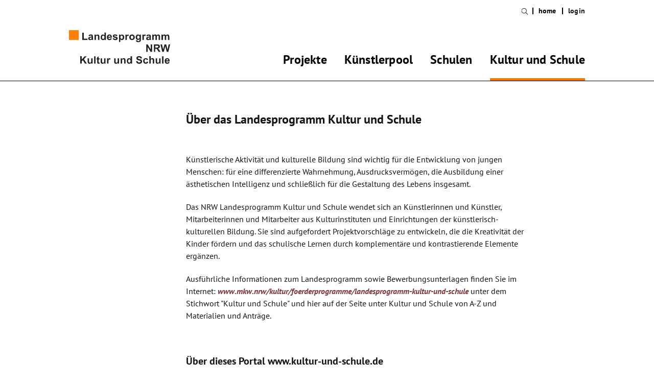

--- FILE ---
content_type: text/html; charset=UTF-8
request_url: https://kultur-und-schule.de/de_DE/ueber-das-landesprogramm
body_size: 14813
content:
<!DOCTYPE html><html lang="de"> <head> <title>Über das Landesprogramm Kultur und Schule - Kultur und Schule</title> <meta charset="utf-8"> <meta http-equiv="X-UA-Compatible" content="IE=edge,chrome=1"> <meta name="msapplication-TileColor" content="#da532c"> <meta name="msapplication-TileImage" content="/media/images/favicons/mstile-144x144.png"> <meta name="msapplication-config" content="/media/images/favicons/browserconfig.xml"> <meta name="theme-color" content="#ffffff"> <meta name="viewport" content="initial-scale=1.0, width=device-width, user-scalable=yes, maximum-scale=2.0"> <meta name="format-detection" content="telephone=yes"> <link rel="stylesheet" type="text/css" href="/player/media/css/player.css"> <link rel="stylesheet" type="text/css" href="/media/styles.php"> <link rel="apple-touch-icon" sizes="57x57" href="/media/images/favicons/apple-touch-icon-57x57.png"> <link rel="apple-touch-icon" sizes="60x60" href="/media/images/favicons/apple-touch-icon-60x60.png"> <link rel="apple-touch-icon" sizes="72x72" href="/media/images/favicons/apple-touch-icon-72x72.png"> <link rel="apple-touch-icon" sizes="76x76" href="/media/images/favicons/apple-touch-icon-76x76.png"> <link rel="apple-touch-icon" sizes="114x114" href="/media/images/favicons/apple-touch-icon-114x114.png"> <link rel="apple-touch-icon" sizes="120x120" href="/media/images/favicons/apple-touch-icon-120x120.png"> <link rel="apple-touch-icon" sizes="144x144" href="/media/images/favicons/apple-touch-icon-144x144.png"> <link rel="apple-touch-icon" sizes="152x152" href="/media/images/favicons/apple-touch-icon-152x152.png"> <link rel="apple-touch-icon" sizes="180x180" href="/media/images/favicons/apple-touch-icon-180x180.png"> <link rel="icon" type="image/png" href="/media/images/favicons/favicon-32x32.png" sizes="32x32"> <link rel="icon" type="image/png" href="/media/images/favicons/android-chrome-192x192.png" sizes="192x192"> <link rel="icon" type="image/png" href="/media/images/favicons/favicon-96x96.png" sizes="96x96"> <link rel="icon" type="image/png" href="/media/images/favicons/favicon-16x16.png" sizes="16x16"> <link rel="manifest" href="/media/images/favicons/manifest.json"> <link rel="mask-icon" href="/media/images/favicons/safari-pinned-tab.svg" color="#f17800"> <link rel="shortcut icon" href="/media/images/favicons/favicon.ico"> <script>window.ENV={"document_root":"","link_root":"\/de_DE","locale":"de_DE","id_language":"1","page":"dynamic","dynamic_page":"ueber-das-landesprogramm","auth":null,"document_title_suffix":"KulturUndSchule","database_name":"KulturUndSchule","ml_projects":["kultur-und-schule","cb-framework","cb-register","cb-pix"],"videoConfig":"_default","language":"de_DE","projects":["kultur-und-schule","cb-framework","cb-register","cb-pix"],"register":{"layerFrame":true,"layerColor":"#fab533","layerOpacity":0.97,"showShadow":false,"templates":"\/register","modal":true,"responsive":true,"avoidFrame":true,"ajax":"\/de_DE\/register.json"},"event_window_config":{"language":"de_DE","layerColor":"#28d25e","layerOpacity":1,"modal":true,"projects":["kultur-und-schule","cb-framework","cb-register","cb-pix"]},"dayMode":false,"todayDate":"2026-01-19T00:00:00"};</script> <script type="text/javascript">var ml = (function () {var translations = {"indexed_search_default_value":"indexed_search_default_value","film_search_default_value":"Filmsuche","film_search_year_from":"film_search_year_from","film_search_year_to":"film_search_year_to","clock_day_0":"clock_day_0","clock_day_1":"clock_day_1","clock_day_2":"clock_day_2","clock_day_3":"clock_day_3","clock_day_4":"clock_day_4","clock_day_5":"clock_day_5","clock_day_6":"clock_day_6","clock_month_0":"clock_month_0","clock_month_1":"clock_month_1","clock_month_2":"clock_month_2","clock_month_3":"clock_month_3","clock_month_4":"clock_month_4","clock_month_5":"clock_month_5","clock_month_6":"clock_month_6","clock_month_7":"clock_month_7","clock_month_8":"clock_month_8","clock_month_9":"clock_month_9","clock_month_10":"clock_month_10","clock_month_11":"clock_month_11","clock_time_appendix":"Uhr","_close":"schlie\u00dfen","_print":"drucken","_contact":"Kontakt","to_details_page_link":"Link","to_details_page":"Detailansicht","_projects":"Projekte","person_list_item_details_projects":"<a href=\"#\">Create your City!<\/a><br\/><br\/>\n<a href=\"#\">Projekttitel 2<\/a><br\/><br\/>\n<a href=\"#\">Projekttitel 3<\/a>","filter_category":"Sparte","filter_target_types":"Altersstufe","filter_partner_types":"Projekttr\u00e4ger","filter_city_region_search":"Stadt\/Region","filter_target_extra_types":"Zusatzmerkmale","filter_project_location_years":"Schuljahr","filter_submit":"filtern","filter_genre":"Sparte","no_results":"Nichts gefunden","phone_type_1":"Telefon","phone_type_2":"Tel.","phone_type_3":"phone_type_3","phone_type_4":"Fax","new_address":"Neue Adresse eintragen.","add_new_address":"Neue Adresse hinzuf\u00fcgen","add_new_address_header":"add_new_address_header","address_name":"Name","address_street":"Strasse (optional)","address_postcode":"PLZ (optional)","address_city":"Stadt","address_email":"e-Mail (optional)","address_save":"address_save","address_info_text":"address_info_text","address_close":"address_close","add_new_location_address_header":"Neuen Veranstaltungsort eintragen","add_new_organisation_address_header":"add_new_organisation_address_header","add_new_location_address":"add_new_location_address","add_new_organisation_address":"add_new_organisation_address","address_error_message_name":"Bitte tragen Sie einen Namen\/Bezeichnung ein.","address_error_message_city":"Bitte tragen Sie die Stadt ein. ","address_error_message_category":"Bitte w\u00e4hlen Sie eine Kategorie.","address_category_choose":"Bitte Kategorie w\u00e4hlen...","organiser_location_type_organiser":"nur Veranstalter","organiser_location_type_location":"nur Veranstaltungsort","organiser_location_type_organiser_location":"Veranstaltungsort und Veranstalter","organiser_location_type_none":"weder Veranstaltungsort noch Veranstalter","_cancel":"abbrechen","_ok":"OK"};return function (label) {if (translations[label]) {return translations[label];}return "js-translation-missing:"+label;}}());</script>  </head> <body class="page-dynamic dynamic-page-ueber-das-landesprogramm"> <div class="checksize"> </div><!-- for js -->  <svg xmlns="http://www.w3.org/2000/svg" viewBox="0 0 100 100" style="display:none;"> <symbol id="arrow" viewBox="0 0 18 33"> <title>Arrow Icon</title> <desc>Arrow Icon</desc> <polygon points="0,31.5 1.5,33 18,16.5 1.5,0 0,1.5 15,16.5 "/> </symbol> <symbol id="search" viewBox="0 0 33 33"> <title>Search Icon</title> <desc>Search Icon</desc> <path d="M33,31.593L22.719,21.312c1.938-2.26,3.119-5.189,3.119-8.393C25.838,5.795,20.041,0,12.918,0 C9.468,0,6.223,1.344,3.78,3.782C1.341,6.223-0.002,9.468,0,12.918c0,7.123,5.795,12.919,12.918,12.919 c3.204,0,6.135-1.182,8.395-3.119L31.595,33L33,31.593z M12.918,23.85c-6.026,0-10.931-4.902-10.931-10.931 c-0.002-2.921,1.135-5.666,3.2-7.729c2.063-2.065,4.81-3.202,7.731-3.202c6.027,0,10.931,4.903,10.931,10.931 C23.85,18.945,18.945,23.85,12.918,23.85z"/> </symbol> <symbol id="menu" viewBox="0 0 41.25 33"> <title>Menu Icon</title> <desc>Menu Icon</desc> <path d="M41.25,0v5.5H0V0H41.25z M0,19.25h41.25v-5.5H0V19.25z M0,33h41.25v-5.5H0V33z"/> </symbol> <symbol id="cross" viewBox="0 0 33 33"> <title>Cross Icon</title> <desc>Cross Icon</desc> <path d="M18.088,16.5L33,31.414L31.413,33L16.501,18.086L1.588,33l-1.586-1.586L14.914,16.5L0,1.586L1.586,0l14.915,14.914L31.413,0 L33,1.586L18.088,16.5z"/> </symbol> <symbol id="mail" viewBox="0 0 43.153 33"> <title>Mail Icon</title> <desc>Mail Icon</desc> <path d="M0,0v33h43.153V0H0z M21.562,19.844L4.057,2.539h35.081L21.562,19.844z M14.609,16.541L2.539,28.426V4.607L14.609,16.541z M16.414,18.325l5.143,5.085l5.067-4.991l12.184,12.042H4.09L16.414,18.325z M28.434,16.64L40.616,4.646v24.032L28.434,16.64z"/> </symbol> <symbol id="kus-logo" viewBox="0 0 190 63.172"> <title>Kultur und Schule Logo</title> <desc>Kultur und Schule Logo</desc> <rect fill="#FF7F00" width="18.381" height="18.381"/> <path fill="#222221" d="M182.646,56.98c0-0.678,0.193-1.258,0.582-1.74c0.387-0.389,0.869-0.678,1.451-0.678 c0.578,0,0.967,0.192,1.354,0.58c0.387,0.387,0.58,0.967,0.58,1.74h-3.967V56.98L182.646,56.98z M185.743,60.754 c-0.29,0.193-0.677,0.387-1.063,0.387c-0.58,0-1.16-0.193-1.549-0.678c-0.387-0.482-0.58-1.064-0.677-1.838h6.675 c0-2.031-0.387-3.579-1.258-4.547c-0.87-0.967-2.031-1.451-3.578-1.451c-1.355,0-2.42,0.484-3.29,1.451 c-0.87,0.968-1.257,2.225-1.257,3.869c0,1.354,0.289,2.516,0.967,3.482c0.871,1.16,2.129,1.74,3.869,1.74 c1.064,0,2.031-0.29,2.709-0.771c0.773-0.484,1.258-1.258,1.645-2.228l-2.609-0.481C186.227,60.173,186.033,60.561,185.743,60.754 M177.617,49.048h-2.612v13.834h2.612V49.048z M172.006,62.882V52.82h-2.611v4.257c0,1.45-0.098,2.321-0.191,2.709 c-0.1,0.387-0.389,0.677-0.773,0.968c-0.389,0.289-0.773,0.387-1.259,0.387c-0.387,0-0.677-0.098-0.968-0.291 c-0.289-0.193-0.482-0.481-0.58-0.771s-0.191-1.16-0.191-2.611V52.82h-2.611v6.386c0,0.968,0.096,1.646,0.387,2.226 c0.193,0.582,0.58,0.969,1.16,1.258c0.58,0.291,1.16,0.483,1.838,0.483s1.258-0.192,1.838-0.483 c0.581-0.289,1.064-0.772,1.451-1.258v1.451L172.006,62.882L172.006,62.882z M150.916,49.048v13.834h2.611v-5.03 c0-0.871,0.098-1.451,0.195-1.936c0.191-0.387,0.387-0.773,0.771-0.967c0.386-0.194,0.771-0.291,1.158-0.291 c0.39,0,0.68,0.098,0.97,0.291s0.39,0.387,0.581,0.677c0.096,0.29,0.191,0.968,0.191,2.032v5.224h2.611V56.98 c0-0.871,0-1.547-0.096-2.031c-0.098-0.387-0.291-0.771-0.484-1.16c-0.289-0.389-0.58-0.678-1.064-0.87 c-0.481-0.192-1.063-0.388-1.645-0.388c-1.16,0-2.225,0.482-3.096,1.548v-5.127h-2.709v0.096H150.916z M147.145,53.4 c-0.678-0.482-1.742-0.773-2.901-0.773c-1.451,0-2.708,0.484-3.579,1.354c-0.871,0.97-1.354,2.228-1.354,3.871 c0,1.645,0.482,2.901,1.354,3.869c0.871,0.967,2.029,1.354,3.48,1.354c1.258,0,2.322-0.291,3.098-0.87 c0.771-0.581,1.258-1.55,1.548-2.709l-2.61-0.483c-0.098,0.678-0.389,1.16-0.679,1.45c-0.29,0.291-0.772,0.388-1.258,0.388 c-0.679,0-1.259-0.289-1.646-0.772c-0.388-0.483-0.582-1.354-0.582-2.517c0-1.063,0.194-1.838,0.582-2.322 c0.387-0.481,0.967-0.676,1.547-0.676c0.484,0,0.871,0.097,1.258,0.388c0.291,0.288,0.484,0.677,0.58,1.159l2.613-0.482 C148.305,54.756,147.82,53.982,147.145,53.4 M127.795,61.914c0.969,0.773,2.322,1.258,4.063,1.258c1.162,0,2.228-0.193,3-0.482 c0.772-0.291,1.451-0.871,1.838-1.549c0.484-0.678,0.679-1.451,0.679-2.225c0-0.871-0.192-1.645-0.58-2.227 c-0.39-0.58-0.871-1.063-1.549-1.451c-0.679-0.387-1.646-0.676-2.998-0.967c-1.354-0.291-2.228-0.678-2.613-0.967 c-0.288-0.193-0.387-0.484-0.387-0.871c0-0.389,0.192-0.68,0.483-0.871c0.482-0.289,1.063-0.483,1.936-0.483 c0.773,0,1.354,0.194,1.74,0.483c0.388,0.291,0.679,0.871,0.773,1.549l2.807-0.098c0-1.26-0.483-2.322-1.354-3.098 c-0.868-0.771-2.226-1.16-3.966-1.16c-1.063,0-1.936,0.191-2.709,0.482c-0.773,0.289-1.354,0.773-1.741,1.451 c-0.387,0.58-0.579,1.258-0.579,1.936c0,1.063,0.387,2.029,1.258,2.807c0.58,0.582,1.646,0.969,3.19,1.354 c1.162,0.29,1.937,0.482,2.228,0.578c0.481,0.193,0.772,0.389,0.967,0.58c0.193,0.195,0.291,0.484,0.291,0.871 c0,0.484-0.194,0.97-0.678,1.354c-0.484,0.388-1.162,0.581-2.031,0.581c-0.871,0-1.549-0.193-2.032-0.678 c-0.481-0.387-0.87-1.064-0.968-2.031l-2.709,0.29C126.248,59.883,126.828,61.141,127.795,61.914 M111.833,55.434 c0.388-0.483,0.968-0.774,1.548-0.774c0.678,0,1.16,0.291,1.645,0.774c0.389,0.482,0.58,1.354,0.58,2.514 c0,1.064-0.191,1.841-0.676,2.322c-0.484,0.484-0.969,0.773-1.549,0.773c-0.773,0-1.354-0.387-1.838-1.063 c-0.291-0.483-0.484-1.258-0.484-2.322C111.252,56.689,111.445,55.916,111.833,55.434 M118.314,49.048h-2.611v5.03 c-0.773-0.967-1.742-1.354-2.902-1.354c-1.258,0-2.226,0.48-3,1.354c-0.773,0.871-1.16,2.225-1.16,3.869 c0,1.646,0.387,3,1.258,3.869c0.773,0.969,1.838,1.354,2.998,1.354c0.582,0,1.162-0.098,1.646-0.389 c0.58-0.29,1.063-0.678,1.45-1.258v1.354h2.42V49.046h-0.099V49.048z M106.223,56.689c0-0.773-0.098-1.354-0.193-1.74 c-0.094-0.387-0.291-0.773-0.482-1.161c-0.291-0.29-0.58-0.581-1.063-0.774c-0.483-0.193-1.064-0.289-1.646-0.289 c-1.354,0-2.418,0.58-3.289,1.74v-1.451H97.13v9.868h2.611v-4.547c0-1.161,0.097-1.935,0.192-2.321 c0.099-0.388,0.387-0.772,0.772-0.968c0.39-0.29,0.772-0.388,1.258-0.388c0.39,0,0.679,0.098,0.97,0.291 c0.289,0.193,0.481,0.387,0.58,0.773c0.096,0.291,0.192,1.063,0.192,2.129v5.028h2.61v-6.19H106.223z M94.033,62.882V52.82H91.42 v4.257c0,1.45-0.097,2.321-0.193,2.709c-0.097,0.387-0.387,0.677-0.774,0.968c-0.387,0.289-0.774,0.387-1.258,0.387 c-0.387,0-0.677-0.098-0.967-0.291s-0.483-0.481-0.581-0.771c-0.097-0.29-0.193-1.16-0.193-2.611V52.82h-2.612v6.386 c0,0.968,0.097,1.646,0.387,2.226c0.194,0.582,0.581,0.969,1.161,1.258c0.58,0.291,1.161,0.483,1.838,0.483 c0.677,0,1.258-0.192,1.838-0.483c0.58-0.289,1.064-0.772,1.451-1.258v1.451L94.033,62.882L94.033,62.882z M74.201,59.786 c0-1.741,0.097-2.806,0.193-3.386c0.193-0.58,0.387-0.871,0.581-1.064c0.29-0.193,0.581-0.29,0.967-0.29 c0.387,0,0.774,0.097,1.258,0.483l0.871-2.322c-0.581-0.289-1.161-0.482-1.741-0.482c-0.387,0-0.774,0.096-1.161,0.289 c-0.29,0.193-0.677,0.678-1.161,1.355v-1.451h-2.419v9.964h2.612V59.786L74.201,59.786z M68.687,62.882V52.82h-2.612v4.257 c0,1.45-0.097,2.321-0.193,2.709c-0.097,0.387-0.387,0.677-0.774,0.968c-0.387,0.289-0.774,0.387-1.258,0.387 c-0.387,0-0.677-0.098-0.967-0.291s-0.484-0.481-0.581-0.771c-0.097-0.29-0.193-1.16-0.193-2.611V52.82h-2.612v6.386 c0,0.968,0.097,1.646,0.387,2.226c0.193,0.582,0.581,0.969,1.161,1.258c0.58,0.291,1.161,0.483,1.838,0.483 c0.677,0,1.258-0.192,1.838-0.483c0.58-0.289,1.064-0.772,1.451-1.258v1.451L68.687,62.882L68.687,62.882z M55.723,52.82v-3.482 l-2.709,1.549v2.031h-1.257v2.128h1.257v4.353c0,0.97,0,1.549,0.097,1.84c0.097,0.388,0.194,0.773,0.387,1.064 s0.483,0.483,0.871,0.58c0.387,0.192,0.774,0.192,1.258,0.192c0.774,0,1.451-0.097,2.128-0.388l-0.193-2.03 c-0.483,0.192-0.871,0.29-1.161,0.29c-0.194,0-0.291,0-0.484-0.098c-0.097-0.097-0.193-0.192-0.193-0.289 c0-0.099-0.097-0.582-0.097-1.451v-4.063h1.838v-2.128h-1.741L55.723,52.82L55.723,52.82z M49.918,49.048h-2.612v13.834h2.612 V49.048z M44.308,62.882V52.82h-2.612v4.257c0,1.45-0.097,2.321-0.193,2.709c-0.097,0.387-0.387,0.677-0.774,0.968 c-0.387,0.289-0.774,0.387-1.257,0.387c-0.387,0-0.677-0.098-0.968-0.291c-0.29-0.193-0.483-0.481-0.581-0.771 c-0.097-0.29-0.193-1.16-0.193-2.611V52.82h-2.612v6.386c0,0.968,0.097,1.646,0.387,2.226c0.194,0.582,0.581,0.969,1.161,1.258 c0.58,0.291,1.161,0.483,1.838,0.483c0.677,0,1.258-0.192,1.838-0.483c0.58-0.289,1.064-0.772,1.451-1.258v1.451L44.308,62.882 L44.308,62.882z M23.895,62.882v-4.159L26.12,56.4l3.87,6.48h3.58l-5.514-8.417l5.224-5.417h-3.772l-5.611,6.096v-6.19H21.09 v13.931L23.895,62.882L23.895,62.882z"/> <path fill="#222221" d="M178.102,40.631l2.709-10.352l2.807,10.352h2.999L190,26.797h-2.807l-2.127,9.674l-2.42-9.674h-3.289 l-2.516,9.48l-2.129-9.48h-2.9l3.289,13.833L178.102,40.631L178.102,40.631z M162.042,29.119h2.226c1.16,0,1.838,0,2.031,0 c0.483,0.097,0.773,0.289,1.064,0.58c0.289,0.291,0.387,0.678,0.387,1.162c0,0.387-0.098,0.773-0.291,1.063 c-0.193,0.291-0.482,0.483-0.773,0.581c-0.291,0.099-1.16,0.192-2.516,0.192h-2.031V29.12L162.042,29.119L162.042,29.119z M162.042,40.631v-5.805h0.58c0.677,0,1.063,0.098,1.451,0.193c0.29,0.098,0.581,0.291,0.87,0.58 c0.291,0.291,0.772,0.969,1.451,2.031l2.03,2.998h3.388l-1.646-2.709c-0.68-1.063-1.16-1.838-1.548-2.227 c-0.388-0.387-0.87-0.771-1.451-1.158c1.258-0.193,2.128-0.581,2.709-1.26c0.581-0.678,0.87-1.546,0.87-2.61 c0-0.773-0.191-1.549-0.58-2.225c-0.389-0.678-0.967-1.064-1.646-1.354c-0.678-0.29-1.74-0.388-3.19-0.388h-5.899V40.63 L162.042,40.631L162.042,40.631z M147.725,40.631v-8.997l5.61,8.997h2.806V26.797h-2.611v9.287l-5.709-9.287h-2.709V40.63 L147.725,40.631L147.725,40.631z"/> <path fill="#222221" d="M173.941,18.381h2.611v-4.837c0-0.967,0.098-1.646,0.191-2.03c0.098-0.388,0.387-0.775,0.678-0.969 c0.29-0.193,0.678-0.29,1.063-0.29c0.389,0,0.58,0.097,0.773,0.192c0.193,0.097,0.387,0.388,0.484,0.678 c0.096,0.291,0.096,0.871,0.096,1.936v5.32h2.612v-4.837c0-0.967,0.097-1.646,0.192-2.03c0.098-0.484,0.389-0.775,0.678-0.969 c0.291-0.193,0.678-0.387,1.063-0.387c0.484,0,0.871,0.193,1.161,0.58c0.192,0.291,0.29,0.968,0.29,1.936v5.708h2.611v-6.386 c0-0.967-0.098-1.645-0.289-2.031c-0.291-0.581-0.68-1.064-1.161-1.354c-0.481-0.291-1.161-0.484-1.839-0.484 c-0.58,0-1.16,0.098-1.645,0.387c-0.484,0.291-0.969,0.678-1.451,1.161c-0.291-0.58-0.678-0.967-1.162-1.161 c-0.481-0.289-1.063-0.387-1.645-0.387c-1.16,0-2.225,0.484-3.096,1.548V8.32h-2.418v10.062L173.941,18.381L173.941,18.381z M156.527,18.381h2.611v-4.837c0-0.967,0.098-1.646,0.192-2.03c0.099-0.388,0.387-0.775,0.677-0.969 c0.291-0.193,0.68-0.29,1.063-0.29c0.388,0,0.58,0.097,0.773,0.192c0.194,0.098,0.389,0.388,0.484,0.678 c0.097,0.291,0.097,0.871,0.097,1.936v5.32h2.612v-4.837c0-0.967,0.097-1.646,0.193-2.03c0.097-0.484,0.387-0.775,0.678-0.969 c0.289-0.193,0.676-0.387,1.063-0.387c0.483,0,0.87,0.193,1.161,0.58c0.193,0.291,0.29,0.968,0.29,1.936v5.708h2.612v-6.386 c0-0.967-0.099-1.645-0.291-2.031c-0.289-0.581-0.677-1.064-1.16-1.354c-0.483-0.291-1.161-0.484-1.838-0.484 c-0.581,0-1.162,0.098-1.646,0.387c-0.484,0.291-0.969,0.678-1.451,1.161c-0.291-0.58-0.678-0.967-1.162-1.161 c-0.481-0.289-1.063-0.387-1.646-0.387c-1.159,0-2.226,0.484-3.096,1.548V8.32h-2.418v10.062L156.527,18.381L156.527,18.381z M151.303,14.124c0,0.677,0,1.063-0.096,1.258c-0.098,0.388-0.291,0.677-0.678,0.871c-0.387,0.29-0.871,0.483-1.354,0.483 c-0.388,0-0.774-0.096-1.063-0.387c-0.291-0.289-0.387-0.58-0.387-0.967c0-0.387,0.192-0.677,0.481-0.967 c0.194-0.193,0.678-0.291,1.451-0.484c0.774-0.193,1.258-0.289,1.646-0.387V14.124L151.303,14.124z M148.4,10.447 c0.291-0.192,0.678-0.289,1.063-0.289c0.68,0,1.162,0.097,1.451,0.289c0.291,0.195,0.389,0.582,0.389,1.064v0.29 c-0.482,0.193-1.355,0.388-2.611,0.677c-0.967,0.193-1.646,0.387-2.129,0.582c-0.482,0.192-0.871,0.58-1.16,1.063 c-0.291,0.483-0.387,0.967-0.387,1.548c0,0.871,0.289,1.548,0.868,2.128c0.581,0.581,1.451,0.871,2.421,0.871 c0.578,0,1.158-0.097,1.645-0.29c0.482-0.193,0.967-0.581,1.451-0.967c0,0.097,0.097,0.193,0.097,0.29 c0.097,0.387,0.192,0.581,0.29,0.774h2.611c-0.193-0.484-0.387-0.968-0.482-1.354c-0.098-0.388-0.098-1.063-0.098-1.935v-3.097 c0-1.161-0.096-1.935-0.387-2.419c-0.193-0.387-0.68-0.773-1.26-1.064c-0.578-0.289-1.449-0.387-2.609-0.387 c-1.258,0-2.322,0.193-2.902,0.678c-0.678,0.483-1.161,1.16-1.354,2.127l2.418,0.388C147.918,10.932,148.111,10.643,148.4,10.447 M140.469,15.285c0-1.742,0.096-2.807,0.193-3.387c0.193-0.58,0.387-0.871,0.58-1.063c0.291-0.192,0.58-0.291,0.968-0.291 s0.774,0.097,1.257,0.483l0.871-2.321c-0.58-0.29-1.16-0.483-1.74-0.483c-0.388,0-0.775,0.098-1.162,0.291 c-0.289,0.192-0.677,0.676-1.16,1.354v-1.55h-2.418V18.38h2.611V15.285z M128.666,10.932c0.387-0.484,0.967-0.773,1.548-0.773 c0.677,0,1.161,0.289,1.646,0.773c0.389,0.484,0.678,1.258,0.678,2.322c0,0.967-0.191,1.741-0.678,2.225 c-0.483,0.484-0.969,0.774-1.646,0.774c-0.581,0-1.161-0.29-1.548-0.774c-0.387-0.483-0.58-1.258-0.58-2.322 C128.086,12.189,128.279,11.416,128.666,10.932 M125.667,19.348c0,0.871,0.388,1.645,1.063,2.225 c0.678,0.582,1.936,0.871,3.58,0.871c0.871,0,1.645-0.096,2.225-0.289c0.581-0.194,1.064-0.484,1.451-0.774 c0.387-0.291,0.58-0.774,0.871-1.354c0.191-0.58,0.289-1.451,0.289-2.611V8.32h-2.516v1.451c-0.773-1.064-1.838-1.646-3.096-1.646 c-1.161,0-2.227,0.483-3,1.354c-0.771,0.871-1.26,2.127-1.26,3.869c0,1.354,0.291,2.418,0.971,3.387 c0.771,1.16,1.838,1.74,3.189,1.74c1.162,0,2.228-0.58,3-1.645v1.451c0,0.58,0,0.967-0.098,1.257 c-0.096,0.291-0.29,0.483-0.482,0.677c-0.387,0.193-0.871,0.291-1.549,0.291c-0.58,0-0.967-0.097-1.16-0.291 c-0.192-0.097-0.291-0.387-0.387-0.773l-3-0.387C125.667,19.154,125.667,19.252,125.667,19.348 M116.67,11.125 c0.484-0.482,1.064-0.773,1.742-0.773c0.676,0,1.257,0.291,1.74,0.773c0.484,0.484,0.678,1.258,0.678,2.225 c0,0.967-0.193,1.741-0.678,2.322c-0.483,0.581-1.064,0.773-1.74,0.773c-0.678,0-1.258-0.289-1.742-0.773 c-0.482-0.482-0.678-1.257-0.678-2.322C115.992,12.383,116.188,11.609,116.67,11.125 M113.865,16.156 c0.387,0.773,1.063,1.451,1.934,1.838c0.871,0.387,1.742,0.58,2.613,0.58c1.449,0,2.708-0.483,3.676-1.45 c0.967-0.968,1.451-2.226,1.451-3.772c0-1.549-0.484-2.709-1.451-3.773c-0.968-0.967-2.227-1.451-3.773-1.451 c-0.967,0-1.838,0.193-2.709,0.678c-0.771,0.387-1.451,1.063-1.838,1.934c-0.387,0.871-0.677,1.646-0.677,2.516 C113.284,14.415,113.479,15.382,113.865,16.156 M108.641,15.285c0-1.742,0.098-2.807,0.193-3.387 c0.193-0.58,0.387-0.871,0.58-1.063c0.291-0.192,0.581-0.291,0.968-0.291c0.388,0,0.774,0.097,1.259,0.483l0.869-2.321 c-0.58-0.29-1.16-0.483-1.74-0.483c-0.388,0-0.772,0.098-1.162,0.291c-0.289,0.192-0.676,0.676-1.158,1.354v-1.55h-2.42V18.38 h2.611V15.285L108.641,15.285z M97.225,10.932c0.387-0.484,0.969-0.773,1.646-0.773c0.581,0,1.162,0.289,1.549,0.773 c0.389,0.484,0.678,1.258,0.678,2.322c0,1.161-0.193,1.936-0.58,2.418c-0.389,0.484-0.969,0.773-1.549,0.773 c-0.678,0-1.16-0.289-1.645-0.773c-0.484-0.581-0.68-1.354-0.68-2.516C96.645,12.189,96.838,11.512,97.225,10.932 M93.936,22.154 h2.612v-5.031c0.483,0.581,0.968,0.871,1.451,1.16c0.483,0.193,0.968,0.291,1.548,0.291c1.16,0,2.129-0.484,2.999-1.354 c0.774-0.967,1.257-2.225,1.257-3.87s-0.387-2.902-1.257-3.772c-0.774-0.871-1.839-1.354-2.999-1.354 c-0.678,0-1.258,0.193-1.838,0.483s-0.968,0.677-1.258,1.258V8.318h-2.515V22.154z M83.681,17.8 c0.774,0.581,1.838,0.871,3.29,0.871c1.548,0,2.612-0.29,3.386-0.967c0.774-0.677,1.161-1.451,1.161-2.418 c0-0.871-0.29-1.548-0.871-1.935c-0.58-0.484-1.548-0.871-2.999-1.162s-2.225-0.58-2.515-0.773c-0.193-0.098-0.29-0.291-0.29-0.484 c0-0.193,0.097-0.387,0.29-0.58c0.291-0.193,0.774-0.291,1.548-0.291c0.581,0,0.967,0.098,1.258,0.291 c0.29,0.192,0.483,0.483,0.581,0.871l2.515-0.484c-0.291-0.871-0.677-1.547-1.354-2.031c-0.677-0.482-1.645-0.678-3.096-0.678 S84.07,8.32,83.393,8.9c-0.677,0.582-1.064,1.354-1.064,2.226c0,0.967,0.387,1.741,1.161,2.226 c0.581,0.387,1.935,0.871,4.063,1.258c0.484,0.097,0.774,0.192,0.871,0.387c0.097,0.097,0.194,0.291,0.194,0.484 c0,0.289-0.097,0.483-0.387,0.676c-0.387,0.291-0.871,0.388-1.548,0.388c-0.581,0-1.064-0.097-1.451-0.388 c-0.387-0.291-0.581-0.676-0.677-1.16l-2.418,0.484C82.424,16.445,82.907,17.22,83.681,17.8 M74.104,12.48 c0-0.678,0.193-1.258,0.58-1.742c0.387-0.387,0.871-0.676,1.451-0.676c0.581,0,0.968,0.192,1.354,0.58 c0.387,0.387,0.581,0.967,0.581,1.741h-3.966V12.48L74.104,12.48z M77.2,16.253c-0.291,0.192-0.677,0.388-1.064,0.388 c-0.58,0-1.161-0.193-1.548-0.678c-0.387-0.484-0.58-1.064-0.677-1.838h6.675c0-2.032-0.387-3.58-1.257-4.547 c-0.871-0.967-2.032-1.451-3.58-1.451c-1.354,0-2.418,0.484-3.289,1.451c-0.871,0.967-1.258,2.225-1.258,3.869 c0,1.354,0.29,2.517,0.967,3.484c0.871,1.16,2.128,1.74,3.87,1.74c1.064,0,2.032-0.29,2.709-0.773 c0.774-0.483,1.257-1.258,1.645-2.226l-2.612-0.483C77.78,15.672,77.49,16.059,77.2,16.253 M62.785,10.932 c0.387-0.484,0.967-0.773,1.548-0.773c0.677,0,1.161,0.289,1.645,0.773c0.387,0.484,0.581,1.354,0.581,2.516 c0,1.063-0.193,1.838-0.677,2.322c-0.484,0.483-0.967,0.773-1.548,0.773c-0.774,0-1.354-0.387-1.838-1.064 c-0.291-0.483-0.484-1.258-0.484-2.322C62.108,12.189,62.398,11.416,62.785,10.932 M69.267,4.547h-2.612v5.03 c-0.774-0.968-1.741-1.354-2.902-1.354c-1.257,0-2.225,0.483-2.999,1.354c-0.774,0.87-1.161,2.225-1.161,3.87 c0,1.645,0.387,2.998,1.257,3.869c0.871,0.969,1.838,1.354,2.999,1.354c0.581,0,1.161-0.097,1.645-0.388 c0.581-0.291,1.064-0.676,1.451-1.258v1.354h2.419V4.547H69.267z M57.078,12.189c0-0.773-0.097-1.354-0.194-1.742 c-0.097-0.387-0.29-0.773-0.483-1.16c-0.291-0.291-0.581-0.581-1.064-0.773c-0.483-0.193-1.064-0.291-1.645-0.291 c-1.354,0-2.418,0.58-3.289,1.741V8.318h-2.418V18.38h2.612v-4.547c0-1.161,0.097-1.935,0.193-2.322 c0.097-0.387,0.387-0.774,0.774-0.968c0.387-0.29,0.774-0.387,1.258-0.387c0.387,0,0.677,0.097,0.967,0.289 c0.291,0.195,0.484,0.388,0.581,0.774c0.097,0.291,0.193,1.063,0.193,2.128v5.031h2.516L57.078,12.189L57.078,12.189z M42.469,14.124c0,0.677,0,1.063-0.097,1.258c-0.097,0.388-0.29,0.677-0.677,0.871c-0.387,0.29-0.871,0.483-1.354,0.483 c-0.387,0-0.774-0.096-1.064-0.387c-0.29-0.289-0.387-0.58-0.387-0.967c0-0.387,0.193-0.677,0.483-0.967 c0.194-0.193,0.677-0.291,1.451-0.484c0.774-0.193,1.258-0.289,1.645-0.387V14.124L42.469,14.124z M39.567,10.447 c0.29-0.192,0.677-0.289,1.064-0.289c0.677,0,1.161,0.097,1.451,0.289c0.29,0.195,0.387,0.582,0.387,1.064v0.29 c-0.483,0.193-1.354,0.388-2.612,0.677c-0.967,0.193-1.645,0.387-2.128,0.582c-0.483,0.192-0.871,0.58-1.161,1.063 c-0.291,0.483-0.387,0.967-0.387,1.548c0,0.871,0.291,1.548,0.871,2.128c0.581,0.581,1.451,0.871,2.419,0.871 c0.58,0,1.161-0.097,1.645-0.29c0.483-0.193,0.967-0.581,1.451-0.967c0,0.097,0.097,0.193,0.097,0.29 c0.097,0.387,0.193,0.581,0.29,0.774h2.612c-0.193-0.484-0.387-0.968-0.483-1.354c-0.097-0.388-0.097-1.063-0.097-1.935v-3.097 c0-1.161-0.097-1.935-0.387-2.419c-0.097-0.482-0.483-0.871-1.064-1.16c-0.581-0.291-1.451-0.388-2.612-0.388 c-1.257,0-2.322,0.194-2.902,0.677c-0.677,0.484-1.161,1.161-1.354,2.129l2.418,0.387C39.083,10.932,39.374,10.643,39.567,10.447 M34.73,18.381v-2.322h-6.965V4.645H24.96v13.736H34.73z"/> </symbol> </svg> <script type="text/javascript">
   // Pass in the objects to merge as arguments.
    var objectExtend = function () {

      // Variables
      var extended = {};
      var length = arguments.length;

      // Merge the object into the extended object
      var merge = function (obj) {
         for (var prop in obj) {
            if (Object.prototype.hasOwnProperty.call(obj, prop)) {
               if (Object.prototype.toString.call(obj[prop]) === '[object Object]') {
                  extended[prop] = extend(extended[prop], obj[prop]);
               } else {
                  extended[prop] = obj[prop];
               }
            }
         }
      };

      // Loop through each object and conduct a merge
      for (var i = 0; i < length; i++) {
         var obj = arguments[i];
         merge(obj);
      }

      return extended;
   };

   /*
    * If Controlbar is already defined preserve it
    * so we can merge it with the new settings
    */
   var prevControlbar;
   if (window.Controlbar) {
      prevControlbar = Controlbar;
   }

   Controlbar = {"document_root":"","link_root":"\/de_DE","color_scheme":1,"application":"kultur-und-schule","ml_projects":["kultur-und-schule","cb-framework","cb-register","cb-pix"],"links":[{"url":"https:\/\/ml.culturebase.org\/table.php?projectType=brick&project=kultur-und-schule&edit_lang[]=de&edit_lang[]=en&edit_lang[]=label","label":"ml","target":"_blank"},{"url":"https:\/\/flex.culturebase.org\/home.php?controller_mode=1","label":"flex","target":"_blank"},{"url":"https:\/\/register6.culturebase.org","label":"register","target":"_blank"},{"url":"https:\/\/project.culturebase.org\/home.php?controller_mode=1","label":"project","target":"_blank"},{"url":"https:\/\/address.culturebase.org\/home.php","label":"address","target":"_blank"},{"url":"https:\/\/film7.culturebase.org\/home?controller_mode=1","label":"film","target":"_blank"},{"url":"https:\/\/pix.culturebase.org\/home.php?controller_mode=1","label":"pix","target":"_blank"},{"url":"\/de_DE\/support","label":"| &nbsp;&nbsp;support","target":"_self"}],"restrict":true,"allowed":false,"register_config":[],"stay_logged_in":false,"auth":null,"language":"de_DE","no_button":null};
   /* If previous Controlbar was preserved
    * merge it with the new one
    */
   if (prevControlbar) {
      Controlbar = objectExtend(Controlbar, prevControlbar);
   }
</script>
<div id="controlbar" class="clearfix controlbar controlbar-hide controlbar-dark-scheme">
   <div class="controlbar-control">
      <button class="controlbar-log-button" id="controlbar-login-button">login</button>
      <button id="controlbar-hide-button">&nbsp;</button>
   </div>
   <div class="controlbar-username"></div>
   
   <div class="controlbar-username controlbar-username-medium"></div>
   <div class="controlbar-username-short"></div>
   <div class="controlbar-link-container clearfix">
      
   </div>
   <div class="controlbar-widget-container clearfix">
      
   </div>
</div>
<div class="controlbar-button-container controlbar-hide controlbar-dark-scheme">
   <button id="controlbar-show-button">&nbsp;</button>
</div>
 <div id="main-loading-overlay"></div> <div class="inner-body"> <div id="user-panel" class="user-panel user-panel-kus"> <div class="container12"> <div class="row"><!-- --><div class="column10 left-pane"> <div class="main-pane desc"> <div class="collapsible-text-cntnr collapsed"> <h3>Willkommen</h3>  <span class="collapsible-text-short">Das Projekt ist Teil des <a href="http://ggmbh.kulturserver.de/de_DE/partners" onclick="window.open(this.href);return false;" >Kulturserver-Partnernetzwerks</a> . Bitte geben Sie hier Ihre persönlichen Daten sorgfältig ein, denn sie sind die Basis unseres Kontakts mit Ihnen, sollten</span> <span class="collapsible-text-ellipsis"></span> <span class="collapsible-text-rest rest-text">Sie Fragen haben oder sich Probleme ergeben.</span>  <span class="collapsible-text-read-on-button collapsed">weiterlesen</span> </div> </div><!-- --><div class="main-pane admin hidden"> <h3>Werkzeuge für weitere Einträge</h3> <p>Mit Klick auf einen der Werkzeugnamen unten verlassen Sie diese Seite, und es öffnet sich ein neues Fenster, wo Sie den entsprechenden Dienst nutzen können.<br/><br/>
<br/><br/>
Unter dem Topic Hilfe rechts erhalten Sie weitere Informationen zu den unten gelisteten Funktionen und Softwarebereichen. </p> <p>Wenn Sie Ihre alte Vita aktualisieren möchten, wenden Sie sich bitte an&nbsp;<a href="mailto:kus-support@kulturserver.de">kus-support@kulturserver.de</p> <p><a href="https://address.culturebase.org">cb-address</a>&nbsp;&nbsp;//&nbsp;&nbsp;Hierüber werden Schulen eingetragen.</p> <p><a href="https://film6.culturebase.org">cb-film</a>&nbsp;&nbsp;//&nbsp;&nbsp;Laden Sie hier ein Video zu Ihrem Projekt hoch.</p> <!--<p><a href="https://shopadmin.culturebase.org">cb-shopadmin</a>&nbsp;&nbsp;//&nbsp;&nbsp;Hier schalten Sie Ihren Film frei.</p>--> <!--<p><a href="https://register.culturebase.org">cb-register</a>&nbsp;&nbsp;//&nbsp;&nbsp;Sehen Sie Ihre persönlichen Daten ein.</p>--> </div><!-- --><div class="main-pane help hidden"> <div class="collapsible-text-cntnr collapsed"> <h3>So tragen Sie Ihre Daten ein!</h3>  <span class="collapsible-text-short">Hier finden Sie Informationen und Hilfe zu den Online-Werkzeugen, mit denen Sie Filme hochladen können oder Schuleinträge anlegen können. <br/><br/>
<br/><br/>
<b>Ihre biographischen Daten ergänzen //</b><br/><br/>
<br/><br/>
Ihr Künstlerprofil auf</span> <span class="collapsible-text-ellipsis"></span> <span class="collapsible-text-rest rest-text">www.kulturundschule.de bearbeiten Sie bitte derzeit noch über die alte Oberfläche: <a href="http://new.heimat.de/ks/login/ummelden.php3?id_sys=50" onclick="window.open(this.href);return false;" >Künstlerbiographie pflegen.</a> Dieses Tool wird in Kürze in modernem Gewand zur Verfügung stehen.<br/><br/>
<br/><br/>
<b>Schulen auf www.kulturundschule.de //</b><br/><br/>
<br/><br/>
Eine Schule legen Sie zunächst in <a href="https://address.culturebase.org" onclick="window.open(this.href);return false;" >cb-address</a> an. Hierbei können Sie Kontaktmöglichkeiten angeben und z. B. über die besondere Ausrichtung Ihrer Schule informieren. Vervollständigen Sie den Eintrag mit Bildmaterial. <br/><br/>
<br/><br/>
<b>Einen Film hochladen und freischalten (Funktion demnächst verfügbar) //</b><br/><br/>
<br/><br/>
Über <a href="https://film6.culturebase.org" onclick="window.open(this.href);return false;" >cb-film</a> können Sie Videomaterial hochladen, um es mit Ihrem Künstlerprofil zu verknüpfen. <br/><br/>
<br/><br/>
<br/><br/>
Bei Fragen und Problemen erreichen Sie die Redaktion von Kultur und Schule unter der Mailadresse <a href="mailto:annike.heikes@gt-net.de" >annike.heikes@gt-net.de</a> <br/><br/></span>  <span class="collapsible-text-read-on-button collapsed">weiterlesen</span> </div> </div><!-- --></div> <div class="column2 right-pane"> <div class="buttons-container"> <button class="welcome-button">Willkommen</button> <button class="profile-button">Meine Daten</button> <button class="passwdchange-button">Passwort</button> <button class="event-button">Veranstaltungen</button> <button class="admin-button">Weitere Einträge</button> <button class="help-button">Hilfe</button> <div class="divider"></div> <button class="logout-button">logout</button> </div> </div> </div> </div></div> <div id="wrapper" class="site-wrapper"> <header class="site-header"> <div class="container"> <a class="site-header__logo" href="/de_DE/home"> <svg title="Über das Landesprogramm Kultur und Schule - Kultur und Schule" width="190px" height="63px" viewBox="0 0 190 63.172" role="img"> <use xlink:href="#kus-logo" /> </svg> </a>  <nav class="site-header__nav site-header__nav--mobile collapsible"> <a class="site-header__contact" href="/de_DE/kontakt"> <svg title="Kontakt" viewBox="0 0 43.153 33" role="img"> <use xlink:href="#mail" /> </svg> </a> <form id="site-header__search" class="search search--expander site-header__search" action="/de_DE/suche"> <input id="search-input-field" class="search__input search--expander__input" type="search" name="q" placeholder="Suche" autocomplete="off" required /> <label for="search-input-field" class="search--expander__placeholder">Suche</label> <a id="search-submit" class="search__submit search--expander__submit site-header__search__submit" title="" onclick="document.getElementById('site-header__search').submit();"> <svg viewBox="0 0 33 33" role="img"><use xlink:href="#search" /></svg> </a> </form> <svg title="Menü öffnen" href="javascript:void(0)" class="collapsible-toggler collapsible-icon collapsible-icon--menu" viewBox="0 0 41.25 33" role="img" ><use xlink:href="#menu" /></svg> <div class="site-header__nav__inner"> <a class="site-header__logo" href="/de_DE/home"> <svg title="" viewBox="0 0 190 63.172" role="img"> <use xlink:href="#kus-logo" /> </svg> </a> <a class="site-header__contact" href="/de_DE/kontakt"> <svg title="Kontakt" viewBox="0 0 43.153 33" role="img"> <use xlink:href="#mail" /> </svg> </a> <form id="site-header__search" class="search search--expander site-header__search" action="/de_DE/suche"> <input id="search-input-field" class="search__input search--expander__input" type="search" name="q" placeholder="Suche" autocomplete="off" required /> <label for="search-input-field" class="search--expander__placeholder">Suche</label> <a id="search-submit" class="search__submit search--expander__submit site-header__search__submit" title="" onclick="document.getElementById('site-header__search').submit();"> <svg width="18px" height="18px" viewBox="0 0 33 33" role="img"><use xlink:href="#search" /></svg> </a> </form> <svg title="Menü schließen" href="javascript:void(0)" class="collapsible-toggler collapsible-icon collapsible-icon--menu collapsible-icon--cross" width="18px" height="18px" viewBox="0 0 33 33" role="img" ><use xlink:href="#cross" /></svg>  <ul class="site-header__menu">  <li class="site-header__menu__level1__item collapsible "> <a class="site-header__menu__level1__item__link site-header__menu__level1__item__link_projekte collapsible-title" href="/de_DE/projekte" data-page="projekte"> Projekte </a>    <svg class="collapsible-toggler collapsible-icon" title="Öffnen / Schließen" width="18px" height="32px" viewBox="0 0 18 33" role="img"><use xlink:href="#arrow" /></svg>       <ul class="site-header__menu__level3 collapsible-text">  <li class="site-header__menu__level3__item "> <svg class="site-header__menu__level3__item__arrow" width="18px" height="32px" viewBox="0 0 18 33" role="img"><use xlink:href="#arrow" /></svg> <a class="site-header__menu__level3__item__link" href="/de_DE/projekte" data-page="projekte">Projekte</a> </li>  <li class="site-header__menu__level3__item "> <svg class="site-header__menu__level3__item__arrow" width="18px" height="32px" viewBox="0 0 18 33" role="img"><use xlink:href="#arrow" /></svg> <a class="site-header__menu__level3__item__link" href="/de_DE/projektberichte" data-page="projektberichte">Projektberichte</a> </li>  </ul>    </li>  <li class="site-header__menu__level1__item collapsible "> <a class="site-header__menu__level1__item__link site-header__menu__level1__item__link_kuenstler collapsible-title" href="/de_DE/kuenstler" data-page="kuenstler"> Künstlerpool </a>           </li>  <li class="site-header__menu__level1__item collapsible "> <a class="site-header__menu__level1__item__link site-header__menu__level1__item__link_schulen collapsible-title" href="/de_DE/schulen" data-page="schulen"> Schulen </a>           </li>  <li class="site-header__menu__level1__item collapsible  active"> <a class="site-header__menu__level1__item__link site-header__menu__level1__item__link_ueber-das-landesprogramm collapsible-title" href="/de_DE/ueber-das-landesprogramm" data-page="ueber-das-landesprogramm"> Kultur und Schule </a>    <svg class="collapsible-toggler collapsible-icon" title="Öffnen / Schließen" width="18px" height="32px" viewBox="0 0 18 33" role="img"><use xlink:href="#arrow" /></svg>       <ul class="site-header__menu__level3 collapsible-text">  <li class="site-header__menu__level3__item  active"> <svg class="site-header__menu__level3__item__arrow" width="18px" height="32px" viewBox="0 0 18 33" role="img"><use xlink:href="#arrow" /></svg> <a class="site-header__menu__level3__item__link" href="/de_DE/ueber-das-landesprogramm" data-page="ueber-das-landesprogramm">Über das Landesprogramm</a> </li>  <li class="site-header__menu__level3__item "> <svg class="site-header__menu__level3__item__arrow" width="18px" height="32px" viewBox="0 0 18 33" role="img"><use xlink:href="#arrow" /></svg> <a class="site-header__menu__level3__item__link" href="/de_DE/kultur-und-schule-von-a-z" data-page="kultur-und-schule-von-a-z">Kultur und Schule von A–Z</a> </li>  <li class="site-header__menu__level3__item "> <svg class="site-header__menu__level3__item__arrow" width="18px" height="32px" viewBox="0 0 18 33" role="img"><use xlink:href="#arrow" /></svg> <a class="site-header__menu__level3__item__link" href="/de_DE/ansprechpartner" data-page="ansprechpartner">Ansprechpartner</a> </li>  <li class="site-header__menu__level3__item "> <svg class="site-header__menu__level3__item__arrow" width="18px" height="32px" viewBox="0 0 18 33" role="img"><use xlink:href="#arrow" /></svg> <a class="site-header__menu__level3__item__link" href="/de_DE/foerderungen" data-page="foerderungen">Förderung</a> </li>  <li class="site-header__menu__level3__item "> <svg class="site-header__menu__level3__item__arrow" width="18px" height="32px" viewBox="0 0 18 33" role="img"><use xlink:href="#arrow" /></svg> <a class="site-header__menu__level3__item__link" href="/de_DE/fortbildungen" data-page="fortbildungen">Fortbildungen</a> </li>  <li class="site-header__menu__level3__item "> <svg class="site-header__menu__level3__item__arrow" width="18px" height="32px" viewBox="0 0 18 33" role="img"><use xlink:href="#arrow" /></svg> <a class="site-header__menu__level3__item__link" href="/de_DE/materialien-und-antraege" data-page="materialien-und-antraege">Materialien und Anträge</a> </li>  </ul>    </li>  </ul>  <div class="site-header__service-menu container"> <ul class="service-menu">  <li> <a class="first-menu-link service-link" href="/de_DE/home" data-page="home"> home </a> </li>  <li> <a class="first-menu-link service-link" href="/de_DE/impressum" data-page="impressum"> Impressum </a> </li>  <li> <a class="first-menu-link service-link" href="/de_DE/datenschutz" data-page="datenschutz"> Datenschutz </a> </li>  <li> <a class="first-menu-link service-link" href="/de_DE/kontakt" data-page="kontakt"> Kontakt </a> </li>  </ul> </div> </div> </nav>  <nav class="site-header__nav site-header__nav--desktop">  <ul class="site-header__menu"> <!-- --><li class="site-header__menu__level1__item "> <a class="site-header__menu__level1__item__link site-header__menu__level1__item__link_projekte" href="/de_DE/projekte" data-page="projekte">Projekte</a> <div class="site-header__menu__level1__dropdown site-header__menu__level1__dropdown_projekte"> <div class="site-header__menu__level1__dropdown__left"> <!-- <ul class="site-header__menu__level2"> --> <!-- <li class="site-header__menu__level2__item "> --> <a class="site-header__menu__level2__item__link" data-page="projekte">Projekte</a>    <ul class="site-header__menu__level3">  <li class="site-header__menu__level3__item ">   <a class="site-header__menu__level3__item__link" href="/de_DE/projekte" data-page="projekte">Projekte</a>  </li>  <li class="site-header__menu__level3__item ">   <a class="site-header__menu__level3__item__link" href="/de_DE/projektberichte" data-page="projektberichte">Projektberichte</a>  </li>  </ul>    </div><!-- .site-header__menu__level1__dropdown__left --><!-- --><script id="menu_content_projekte_main_script_tmpl" type="x-tmpl-mustache"><fieldset class="filter-form__fieldset filter-form__fieldset--category"> <h2 class="filter-form__fieldset__header"> {{#ml}}filter_category{{/ml}} </h2> {{#Categories}} <div class="filter-form__fieldset__filter"> <input id="category-{{IdxCategory}}" type="checkbox" name="category" value="{{IdxCategory}}" /> <label for="category-{{IdxCategory}}">{{Value}}</label> </div> {{/Categories}}</fieldset> <fieldset class="filter-form__fieldset filter-form__fieldset--target_types"> <h2 class="filter-form__fieldset__header"> {{#ml}}filter_target_types{{/ml}} </h2> {{#TargetTypes}} <div class="filter-form__fieldset__filter"> <input id="target_types-{{IdxTargetType}}" type="checkbox" name="target_type" value="{{IdxTargetType}}" /> <label for="target_types-{{IdxTargetType}}">{{Value}}</label> </div> {{/TargetTypes}}</fieldset> <fieldset class="filter-form__fieldset filter-form__fieldset--partner_types"> <h2 class="filter-form__fieldset__header"> {{#ml}}filter_partner_types{{/ml}} </h2> {{#PartnerTypes}} <div class="filter-form__fieldset__filter"> <input id="partner_types-{{IdxPartnerType}}" type="checkbox" name="partner_type" value="{{IdxPartnerType}}" /> <label for="partner_types-{{IdxPartnerType}}">{{Value}}</label> </div> {{/PartnerTypes}}</fieldset> <div class="filter-form__rightcol"> <fieldset class="filter-form__fieldset--popup collapsible--popup"> <input type="hidden" id="city-region-projects" name="city_region" value=""> <input type="hidden" id="city-projects" name="city" value=""> <input type="hidden" id="region-projects" name="region" value=""> <input type="text" id="city-region-search-projects" name="city-region-search" placeholder="{{#ml}}filter_city_region_search{{/ml}}" autocomplete="off" class="__AC_invalidated filter-form__fieldset--popup__header"> </fieldset><!-- .site-header__menu__level2__item__filters__group --> <fieldset class="filter-form__fieldset--popup filter-form__fieldset--target_extra_types collapsible collapsible--popup"> <h2 class="filter-form__fieldset--popup__header collapsible-title collapsible-toggler" id="projects-filter-extra-types"> {{#ml}}filter_target_extra_types{{/ml}} </h2> <div class="filter-form__fieldset--popup__popup collapsible-text filter-form-extra_types"> {{#TargetExtraTypes}} <div class="filter-form__fieldset__filter"> <input id="target_extra_types-{{IdxTargetExtraType}}" type="checkbox" name="extra_type" value="{{IdxTargetExtraType}}" realname="{{Value}}" /> <label for="target_extra_types-{{IdxTargetExtraType}}">{{Value}}</label> </div> {{/TargetExtraTypes}} </div><!-- .collapsible-text --> </fieldset><!-- .site-header__menu__level2__item__filters__group --> <fieldset class="filter-form__fieldset--popup filter-form__fieldset--project_location_years collapsible collapsible--popup"> <h2 class="filter-form__fieldset--popup__header collapsible-title collapsible-toggler" id="projects-filter-year"> {{#ml}}filter_project_location_years{{/ml}} </h2> <div class="filter-form__fieldset--popup__popup collapsible-text filter-form-location_years"> {{#ProjectLocationYears}} {{#Year}} <div class="filter-form__fieldset__filter"> <input id="location_years-{{Index}}" type="checkbox" name="year" value="{{Year}}" /> <label for="location_years-{{Index}}">{{Year}}</label> </div> {{/Year}} {{/ProjectLocationYears}} </div><!-- .collapsible-text --> </fieldset><!-- .site-header__menu__level2__item__filters__group --> <button type="submit" class="button button--filter">{{#ml}}filter_submit{{/ml}}</button></div></script><form id="filter-form-projekte" class="filter-form filter-form site-header__menu__level1__dropdown__right" action="/de_DE/projekte"> <!-- menu_content_projekte-main_script_tmpl --></form> <!-- </li> --> <!-- </ul> --> </div> </li><!-- --><!-- --><li class="site-header__menu__level1__item "> <a class="site-header__menu__level1__item__link site-header__menu__level1__item__link_kuenstler" href="/de_DE/kuenstler" data-page="kuenstler">Künstlerpool</a> <div class="site-header__menu__level1__dropdown site-header__menu__level1__dropdown_kuenstler"> <div class="site-header__menu__level1__dropdown__left"> <!-- <ul class="site-header__menu__level2"> --> <!-- <li class="site-header__menu__level2__item "> --> <a class="site-header__menu__level2__item__link" data-page="kuenstler">Künstlerpool</a>      </div><!-- .site-header__menu__level1__dropdown__left --><!-- --><script id="categories_entry_tmpl" type="x-tmpl-mustache">{{#Genres}} <div class="filter-form__fieldset__filter"> <input class="persons_category_filter_input" id="{{Id}}" type="checkbox" name="category" value="{{Id}}" realname="{{Genre}}" /> <label class="persons_category_filter_label" for="{{Id}}">{{Genre}}</label> </div> {{/Genres}}</script><!-- --><div class="site-header__menu__level1__dropdown__right"> <form id="filter-form-kuenstler" action="/de_DE/kuenstler" class="filter-form filter-form--artists"> <h2 class="filter-form__fieldset__header filter-form__fieldset__header--artists">Filter</h2> <fieldset class="filter-form__fieldset--popup collapsible--popup"> <div class="calendar-filter filter icon-arr_white"> <div class="city-region-search-wrap"> <input type="hidden" id="city-region-kuenstler" name="city_region" value=""> <input type="hidden" id="city-kuenstler" name="city" value=""> <input type="hidden" id="region-kuenstler" name="region" value=""> <input type="hidden" id="letter" name="letter" value=""> <input type="text" id="city-region-search-kuenstler" name="city-region-search" placeholder="Stadt/Region" autocomplete="off" class="__AC_invalidated filter-form__fieldset--popup__header"> </div> </div> </fieldset><!-- .site-header__menu__level2__item__filters__group --> <fieldset class="collapsible collapsible--popup"> <h2 class="filter-form__fieldset--popup__header collapsible-title collapsible-toggler" id="persons-filter-categories"> Sparte </h2> <div id="categories_entry_list" class="filter-form__fieldset--popup__popup collapsible-text"> </div><!-- .collapsible-text --> </fieldset><!-- .site-header__menu__level2__item__filters__group --> <button type="submit" class="button button--filter">filtern</button> </form><!-- --><div class="site-header__menu__level2__item__description site-header__menu__level2__item__description--artists"> <h2 class="site-header__menu__level2_item__description__header">Der Künstlerpool</h2> <p class="site-header__menu__level2_item__description__header__body">Hier finden Sie die Künstlerinnen und Künstler, die bereits Projekte im Rahmen des Landesprogramms Kultur und Schule durchgeführt haben.<br/><br/>
<br/><br/>
Sie können sie auch filtern, um die Liste einzugrenzen: nach Sparte, einer bestimmten Kulturregion oder einer bestimmten Stadt.<br/><br/>
<br/><br/>
</p> </div></div> <!-- </li> --> <!-- </ul> --> </div> </li><!-- --><!-- --><li class="site-header__menu__level1__item "> <a class="site-header__menu__level1__item__link site-header__menu__level1__item__link_schulen" href="/de_DE/schulen" data-page="schulen">Schulen</a> <div class="site-header__menu__level1__dropdown site-header__menu__level1__dropdown_schulen"> <div class="site-header__menu__level1__dropdown__left"> <!-- <ul class="site-header__menu__level2"> --> <!-- <li class="site-header__menu__level2__item "> --> <a class="site-header__menu__level2__item__link" data-page="schulen">Schulen</a>      </div><!-- .site-header__menu__level1__dropdown__left --><!-- --><div class="site-header__menu__level1__dropdown__right"> <form id="filter-form-schulen" action="/de_DE/schulen" class="filter-form filter-form--artists"> <h2 class="filter-form__fieldset__header filter-form__fieldset__header--artists">Filter</h2> <fieldset class="filter-form__fieldset--popup collapsible--popup"> <div class="calendar-filter filter icon-arr_white"> <div class="city-region-search-wrap"> <input type="hidden" id="city-region-addresses" name="city_region" value=""> <input type="hidden" id="city-addresses" name="city" value=""> <input type="hidden" id="region-addresses" name="region" value=""> <input type="text" id="city-region-search-addresses" name="city-region-search" placeholder="Stadt/Region" autocomplete="off" class="__AC_invalidated filter-form__fieldset--popup__header"> </div> </div> </fieldset><!-- .site-header__menu__level2__item__filters__group --> <button type="submit" class="button button--filter">filtern</button> </form><!-- --><div class="site-header__menu__level2__item__description site-header__menu__level1__dropdown__right"> <h2 class="site-header__menu__level2_item__description__header">Die teilnehmenden Schulen</h2> <p class="site-header__menu__level2_item__description__header__body">Hier finden Sie die Schulen, die bereits Projekte im Rahmen des Landesprogramms Kultur und Schule durchgeführt haben.<br/><br/>
<br/><br/>
Sie können sie auch filtern, um die Liste einzugrenzen: nach Schulen einer bestimmten Kulturregion oder in einer bestimmten Stadt.</p> </div> <!-- </li> --> <!-- </ul> --> </div> </li><!-- --><!-- --><li class="site-header__menu__level1__item  active"> <a class="site-header__menu__level1__item__link site-header__menu__level1__item__link_ueber-das-landesprogramm" href="/de_DE/ueber-das-landesprogramm" data-page="ueber-das-landesprogramm">Kultur und Schule</a> <div class="site-header__menu__level1__dropdown site-header__menu__level1__dropdown_ueber-das-landesprogramm"> <div class="site-header__menu__level1__dropdown__left"> <!-- <ul class="site-header__menu__level2"> --> <!-- <li class="site-header__menu__level2__item  active"> --> <a class="site-header__menu__level2__item__link" data-page="ueber-das-landesprogramm">Kultur und Schule</a>    <ul class="site-header__menu__level3">  <li class="site-header__menu__level3__item  active">  <a class="site-header__menu__level3__item__link" data-page="ueber-das-landesprogramm">Über das Landesprogramm</a>   </li>  <li class="site-header__menu__level3__item ">   <a class="site-header__menu__level3__item__link" href="/de_DE/kultur-und-schule-von-a-z" data-page="kultur-und-schule-von-a-z">Kultur und Schule von A–Z</a>  </li>  <li class="site-header__menu__level3__item ">   <a class="site-header__menu__level3__item__link" href="/de_DE/ansprechpartner" data-page="ansprechpartner">Ansprechpartner</a>  </li>  <li class="site-header__menu__level3__item ">   <a class="site-header__menu__level3__item__link" href="/de_DE/foerderungen" data-page="foerderungen">Förderung</a>  </li>  <li class="site-header__menu__level3__item ">   <a class="site-header__menu__level3__item__link" href="/de_DE/fortbildungen" data-page="fortbildungen">Fortbildungen</a>  </li>  <li class="site-header__menu__level3__item ">   <a class="site-header__menu__level3__item__link" href="/de_DE/materialien-und-antraege" data-page="materialien-und-antraege">Materialien und Anträge</a>  </li>  </ul>    </div><!-- .site-header__menu__level1__dropdown__left --><!-- --><div class="site-header__menu__level2__item__description site-header__menu__level1__dropdown__right"> <h2 class="site-header__menu__level2_item__description__header">Rund um Kultur und Schule</h2> <p class="site-header__menu__level2_item__description__header__body">In diesem Bereich finden Sie grundsätzliche Informationen über das Landesprogramm Kultur und Schule. <br/><br/>
<br/><br/>
Sie umfassen Materialien zum Download ebenso wie die Fortbildungstermine für Künstlerinnen und Künstler sowie Wissenswertes von A bis Z rund um das Landesprogramm.</p></div> <!-- </li> --> <!-- </ul> --> </div> </li><!-- --> </ul>  <div class="site-header__service-menu container"> <form id="site-header__search" class="search search--expander site-header__search" action="/de_DE/suche"> <input id="search-input-field" class="search__input search--expander__input" type="search" name="q" placeholder="Suche" autocomplete="off" required /> <label for="search-input-field" class="search--expander__placeholder">Suche</label> <a id="search-submit" class="search__submit search--expander__submit site-header__search__submit" title="" onclick="document.getElementById('site-header__search').submit();"> <svg width="18px" height="18px" viewBox="0 0 33 33" role="img"> <use xlink:href="#search" /> </svg> </a> </form> <ul class="service-menu">  <li class="site-header__service-menu__item "> <a class="first-menu-link service-link" href="/de_DE/home" data-page="home">home</a> </li>  <li class="site-header__service-menu__item "> <a class="first-menu-link service-link" href="/de_DE/impressum" data-page="impressum">Impressum</a> </li>  <li class="site-header__service-menu__item "> <a class="first-menu-link service-link" href="/de_DE/datenschutz" data-page="datenschutz">Datenschutz</a> </li>  <li class="site-header__service-menu__item "> <a class="first-menu-link service-link" href="/de_DE/kontakt" data-page="kontakt">Kontakt</a> </li>   <li class="site-header__service-menu__item user-area "> <a href="#" class="login-button"><div class="login-area">login</div></a> </li>  </ul> </div></nav> </div> </header> <main class="site-main">  <section class="main-col  content-page  container">  <!-- <h2 class="content-headline"></h2> -->        <h1>Über das Landesprogramm Kultur und Schule</h1>   <div id="text_294" class="slim text"><p><p>Künstlerische Aktivität und kulturelle Bildung sind wichtig für die Entwicklung von jungen Menschen: für eine differenzierte Wahrnehmung, Ausdrucksvermögen, die Ausbildung einer ästhetischen Intelligenz und schließlich für die Gestaltung des Lebens insgesamt.</p>
<p>Das NRW Landesprogramm Kultur und Schule wendet sich an Künstlerinnen und Künstler, Mitarbeiterinnen und Mitarbeiter aus Kulturinstituten und Einrichtungen der künstlerisch-kulturellen Bildung. Sie sind aufgefordert Projektvorschläge zu entwickeln, die die Kreativität der Kinder fördern und das schulische Lernen durch komplementäre und kontrastierende Elemente ergänzen.</p>
<p>Ausführliche Informationen zum Landesprogramm sowie Bewerbungsunterlagen finden Sie im Internet: <a href="https://www.mkw.nrw/kultur/foerderprogramme/landesprogramm-kultur-und-schule/" target="_blank" rel="noopener noreferrer">www.mkw.nrw/kultur/foerderprogramme/landesprogramm-kultur-und-schule</a> unter dem Stichwort "Kultur und Schule" und hier auf der Seite unter Kultur und Schule von A-Z und Materialien und Anträge.</p>
<p> </p>
<h3><strong>Über dieses Portal www.kultur-und-schule.de</strong></h3>
<p>Dieses Portal bietet den Nutzerinnen und Nutzen und allen Interessierten insbesondere einen Künstlerpool, einen Projektpool und einen Schulpool. In diesen sind die fortgebildeten Künstlerinnen und Künstler des Landesprogramms, Beschreibungen der Projekte und der Schulen, an denen Projekte durchgeführt wurden und werden, zu finden und in Bezug zueinander gesetzt.</p>
<p>Im Sinne der Vernetzung hat eine Schule hier zum Beispiel die Möglichkeit, nach Künstlerinnen und Künstlern in ihrer Nähe zu suchen und zukünftige Projekte zu planen. Dies gilt gleichfalls für Akteure auf kommunaler oder Kreisebene, die die Möglichkeit haben, regional oder spartengebunden nach geeigneten Künstlerinnen und Künstlern für ihre Projekte zu recherchieren. Die Künstlerinnen und Künstler haben ebenso die Möglichkeit, in Ihrem Umfeld Schulen zu finden, die bereits Projekte im Rahmen von Kultur und Schule durchgeführt haben.</p>
<p>Die verschiedenen Pools werden regelmäßig aktualisiert. Bei Änderungswünschen wenden Sie sich bitte an <a href="mailto:kus-support@kulturserver.de">kus-support@kulturserver.de</a></p></p></div>   <a class="top-link icon-arr_black" title="footer_top" href="#"> <svg title="footer_top" width="18px" height="32px" viewBox="0 0 18 33" role="img"> <use xlink:href="#arrow" /> </svg> </a> </section> <div id="picture_chooser" class="page-edit overlay-edit-form overlay-edit-form"></div> </main><link rel="stylesheet" href="/media/styles/media-container.css"/> <footer class="site-footer"> <div class="container"> <h2 class="site-footer__headline">Landesprogramm Kultur und Schule</h2> <a class="site-footer__partner-logo site-footer__partner-logo--mff" target="_blank" href="https://www.mkw.nrw/"> <img alt="Ministerium für Familie, Kinder Jugend, Kultur und Sport des Landes Nordrhein-Westfalen" width="390" height="80" src="/media/images/logo-AK_Kultur und Wissenschaft_Farbig_RGB.png" /> </a><!-- <a class="site-footer__partner-logo site-footer__partner-logo--sekretariat" target="_blank" href="http://www.kultursekretariat.de/"> <img alt="Kultursekretariat NRW Gütersloh" src="/media/images/kultursekretariat.png" /> </a>--> <div class="site-footer__service-menu"> <ul class="service-menu">  <li> <a class="first-menu-link service-link" href="/de_DE/home" page="home"> home </a> </li>  <li> <a class="first-menu-link service-link" href="/de_DE/impressum" page="impressum"> Impressum </a> </li>  <li> <a class="first-menu-link service-link" href="/de_DE/datenschutz" page="datenschutz"> Datenschutz </a> </li>  <li> <a class="first-menu-link service-link" href="/de_DE/kontakt" page="kontakt"> Kontakt </a> </li> </ul> </div> </div> </footer> </div><!-- #wrapper --> </div><!-- .inner-body --> <script src="/media/scripts.php?page=dynamic"></script>  
               <!-- Piwik -->
               <script type="text/javascript">
                 var _paq = _paq || [];
                 _paq.push(["trackPageView"]);
                 _paq.push(["enableLinkTracking"]);
                 (function() {
                   var u=(("https:" == document.location.protocol) ? "https" : "http") + "://stat.culturebase.org/";
                   _paq.push(["setTrackerUrl", u+"piwik.php"]);
                   _paq.push(["setSiteId", "94"]);
                   var d=document, g=d.createElement("script"), s=d.getElementsByTagName("script")[0]; g.type="text/javascript";
                   g.defer=true; g.async=true; g.src=u+"piwik.js"; s.parentNode.insertBefore(g,s);
                 })();
               </script>
               <!-- End Piwik Code -->
           <div style="position:absolute;left:0px;top:0px;z-index:1000000;width:10px;height:10px;" title="web12"></div></body></html>

--- FILE ---
content_type: text/css;charset=utf-8
request_url: https://kultur-und-schule.de/media/styles.php
body_size: 87244
content:
/* ========================================================================
 * bootstrap-switch - v3.3.2
 * http://www.bootstrap-switch.org
 * ========================================================================
 * Copyright 2012-2013 Mattia Larentis
 *
 * ========================================================================
 * Licensed under the Apache License, Version 2.0 (the "License");
 * you may not use this file except in compliance with the License.
 * You may obtain a copy of the License at
 *
 *     http://www.apache.org/licenses/LICENSE-2.0
 *
 * Unless required by applicable law or agreed to in writing, software
 * distributed under the License is distributed on an "AS IS" BASIS,
 * WITHOUT WARRANTIES OR CONDITIONS OF ANY KIND, either express or implied.
 * See the License for the specific language governing permissions and
 * limitations under the License.
 * ========================================================================
 */

.bootstrap-switch {
  display: inline-block;
  direction: ltr;
  cursor: pointer;
  border-radius: 4px;
  border: 1px solid;
  border-color: #cccccc;
  position: relative;
  text-align: left;
  overflow: hidden;
  line-height: 8px;
  z-index: 0;
  -webkit-user-select: none;
  -moz-user-select: none;
  -ms-user-select: none;
  user-select: none;
  vertical-align: middle;
  -webkit-transition: border-color ease-in-out .15s, box-shadow ease-in-out .15s;
  -o-transition: border-color ease-in-out .15s, box-shadow ease-in-out .15s;
  transition: border-color ease-in-out .15s, box-shadow ease-in-out .15s;
}
.bootstrap-switch .bootstrap-switch-container {
  display: inline-block;
  top: 0;
  border-radius: 4px;
  -webkit-transform: translate3d(0, 0, 0);
  transform: translate3d(0, 0, 0);
}
.bootstrap-switch .bootstrap-switch-handle-on,
.bootstrap-switch .bootstrap-switch-handle-off,
.bootstrap-switch .bootstrap-switch-label {
  -webkit-box-sizing: border-box;
  -moz-box-sizing: border-box;
  box-sizing: border-box;
  cursor: pointer;
  display: inline-block !important;
  height: 100%;
  padding: 6px 12px;
  font-size: 14px;
  line-height: 20px;
}
.bootstrap-switch .bootstrap-switch-handle-on,
.bootstrap-switch .bootstrap-switch-handle-off {
  text-align: center;
  z-index: 1;
}
.bootstrap-switch .bootstrap-switch-handle-on.bootstrap-switch-primary,
.bootstrap-switch .bootstrap-switch-handle-off.bootstrap-switch-primary {
  color: #fff;
  background: #337ab7;
}
.bootstrap-switch .bootstrap-switch-handle-on.bootstrap-switch-info,
.bootstrap-switch .bootstrap-switch-handle-off.bootstrap-switch-info {
  color: #fff;
  background: #5bc0de;
}
.bootstrap-switch .bootstrap-switch-handle-on.bootstrap-switch-success,
.bootstrap-switch .bootstrap-switch-handle-off.bootstrap-switch-success {
  color: #fff;
  background: #5cb85c;
}
.bootstrap-switch .bootstrap-switch-handle-on.bootstrap-switch-warning,
.bootstrap-switch .bootstrap-switch-handle-off.bootstrap-switch-warning {
  background: #f0ad4e;
  color: #fff;
}
.bootstrap-switch .bootstrap-switch-handle-on.bootstrap-switch-danger,
.bootstrap-switch .bootstrap-switch-handle-off.bootstrap-switch-danger {
  color: #fff;
  background: #d9534f;
}
.bootstrap-switch .bootstrap-switch-handle-on.bootstrap-switch-default,
.bootstrap-switch .bootstrap-switch-handle-off.bootstrap-switch-default {
  color: #000;
  background: #eeeeee;
}
.bootstrap-switch .bootstrap-switch-label {
  text-align: center;
  margin-bottom: -1px;
  z-index: 100;
  color: #333333;
  background: #ffffff;
}
.bootstrap-switch .bootstrap-switch-handle-on {
  border-bottom-left-radius: 3px;
  border-top-left-radius: 3px;
}
.bootstrap-switch .bootstrap-switch-handle-off {
  border-bottom-right-radius: 3px;
  border-top-right-radius: 3px;
}
.bootstrap-switch input[type='radio'],
.bootstrap-switch input[type='checkbox'] {
  position: absolute !important;
  top: 0;
  left: 0;
  margin: 0;
  z-index: -1;
  opacity: 0;
  filter: alpha(opacity=0);
}
.bootstrap-switch.bootstrap-switch-mini .bootstrap-switch-handle-on,
.bootstrap-switch.bootstrap-switch-mini .bootstrap-switch-handle-off,
.bootstrap-switch.bootstrap-switch-mini .bootstrap-switch-label {
  padding: 1px 5px;
  font-size: 12px;
  line-height: 1.5;
}
.bootstrap-switch.bootstrap-switch-small .bootstrap-switch-handle-on,
.bootstrap-switch.bootstrap-switch-small .bootstrap-switch-handle-off,
.bootstrap-switch.bootstrap-switch-small .bootstrap-switch-label {
  padding: 5px 10px;
  font-size: 12px;
  line-height: 1.5;
}
.bootstrap-switch.bootstrap-switch-large .bootstrap-switch-handle-on,
.bootstrap-switch.bootstrap-switch-large .bootstrap-switch-handle-off,
.bootstrap-switch.bootstrap-switch-large .bootstrap-switch-label {
  padding: 6px 16px;
  font-size: 18px;
  line-height: 1.3333333;
}
.bootstrap-switch.bootstrap-switch-disabled,
.bootstrap-switch.bootstrap-switch-readonly,
.bootstrap-switch.bootstrap-switch-indeterminate {
  cursor: default !important;
}
.bootstrap-switch.bootstrap-switch-disabled .bootstrap-switch-handle-on,
.bootstrap-switch.bootstrap-switch-readonly .bootstrap-switch-handle-on,
.bootstrap-switch.bootstrap-switch-indeterminate .bootstrap-switch-handle-on,
.bootstrap-switch.bootstrap-switch-disabled .bootstrap-switch-handle-off,
.bootstrap-switch.bootstrap-switch-readonly .bootstrap-switch-handle-off,
.bootstrap-switch.bootstrap-switch-indeterminate .bootstrap-switch-handle-off,
.bootstrap-switch.bootstrap-switch-disabled .bootstrap-switch-label,
.bootstrap-switch.bootstrap-switch-readonly .bootstrap-switch-label,
.bootstrap-switch.bootstrap-switch-indeterminate .bootstrap-switch-label {
  opacity: 0.5;
  filter: alpha(opacity=50);
  cursor: default !important;
}
.bootstrap-switch.bootstrap-switch-animate .bootstrap-switch-container {
  -webkit-transition: margin-left 0.5s;
  -o-transition: margin-left 0.5s;
  transition: margin-left 0.5s;
}
.bootstrap-switch.bootstrap-switch-inverse .bootstrap-switch-handle-on {
  border-bottom-left-radius: 0;
  border-top-left-radius: 0;
  border-bottom-right-radius: 3px;
  border-top-right-radius: 3px;
}
.bootstrap-switch.bootstrap-switch-inverse .bootstrap-switch-handle-off {
  border-bottom-right-radius: 0;
  border-top-right-radius: 0;
  border-bottom-left-radius: 3px;
  border-top-left-radius: 3px;
}
.bootstrap-switch.bootstrap-switch-focused {
  border-color: #cccccc;
  outline: 0;
}
.bootstrap-switch.bootstrap-switch-on .bootstrap-switch-label,
.bootstrap-switch.bootstrap-switch-inverse.bootstrap-switch-off .bootstrap-switch-label {
  border-bottom-right-radius: 3px;
  border-top-right-radius: 3px;
}
.bootstrap-switch.bootstrap-switch-off .bootstrap-switch-label,
.bootstrap-switch.bootstrap-switch-inverse.bootstrap-switch-on .bootstrap-switch-label {
  border-bottom-left-radius: 3px;
  border-top-left-radius: 3px;
}

/*** custom ***/

.bootstrap-switch.bootstrap-switch-disabled, 
.bootstrap-switch.bootstrap-switch-readonly, 
.bootstrap-switch.bootstrap-switch-indeterminate {
   opacity: 0.5;
}

.bootstrap-switch.bootstrap-switch-disabled + span, 
.bootstrap-switch.bootstrap-switch-readonly + span, 
.bootstrap-switch.bootstrap-switch-indeterminate + span {
   opacity: 0.3;
}

.bootstrap-switch {
   box-sizing: border-box;
    width: 45px !important;
}

.bootstrap-switch-container {
   background-color: #f1f1f1;
}

.bootstrap-switch-wrapper {
    border-radius: 20px;
}

.bootstrap-switch-handle-on,
.bootstrap-switch-handle-off {
   opacity: 0;
   padding: 0;
}

.bootstrap-switch .bootstrap-switch-label {
   background: transparent;
   position: absolute;
}

.bootstrap-switch .flip-switch-handle {
    display: inline-block;
    background-color: #ffffff;
    height: 22px;
    width: 22px;
    border-radius: 100%;
    box-shadow: 0 2px 5px rgba(0, 0, 0, 0.3);
}

.bootstrap-switch .bootstrap-switch-container, 
.bootstrap-switch .bootstrap-switch-container > span {
    padding: 0;
}

.bootstrap-switch .bootstrap-switch-primary,
.bootstrap-switch .bootstrap-switch-default {
   line-height: 22px;
}

.bootstrap-switch-on .bootstrap-switch-container {
    background-color: #757575;
}

.bootstrap-switch-off .bootstrap-switch-container {
    margin-left: -21px !important;
}
.bootstrap-switch .bootstrap-switch-default {
    position: absolute;
    left: 45px;
}

/* global styles for elements */

body {
   margin: 0;
   padding: 0;
   background-color: #f7f7ed;
   font-family: Helvetica, Arial, sans-serif;
   color: rgb(66,62,63);
   overflow: hidden;
}

input, textarea {
   border: 1px solid #D4D4C7;
}

img {
   border: 0 none;
}

select{
   height: 27px;
   background: transparent;
   font-size: 13px;
   line-height: 1;
   border: 1px solid #D4D4C7;
   border-radius: 0;
   text-align:center;
   border-radius: 15px;
   -webkit-box-shadow: 0 8px 9px -9px rgb(189,190,178);
   -moz-box-shadow: 0 8px 9px -9px rgb(189,190,178);
   box-shadow: 0 8px 9px -9px rgb(189,190,178);
}

select option {
   text-align: left;
}

h1 {
   font-size: 16px;
   margin-bottom: 15px;
   margin-top: 15px;
}

h2, h3 {
   margin-bottom: 10px;
   margin-top: 10px;
}

a {
   color: #205780;
}

input {
   color: #000;
}

span.bold {
   font-weight: bold;
}

.clearfix:before, .clearfix:after { content: ""; display: table; }
.clearfix:after { clear: both; }

iframe:not([seamless]) {
    border:none;
    background: #F7F7F1;
}
iframe[name="upload_iframe"] {
    background-color: #FFFFFF;
    margin: 1em 0;
    box-shadow: 2px 2px 2px #DDDDDD;
}

.not-displayed {
    display: none;
}

.empty-content-placeholder {
    font-style: italic;
    color: #969682;
    padding: 20px 0;
    font-size: 13px;
}

.empty-content-placeholder a {
    color: inherit;
    font-weight: bold;
}

::-webkit-input-placeholder { /* WebKit browsers */
    font-style: italic;
    font-size: 11px;
}
:-moz-placeholder { /* Mozilla Firefox 4 to 18 */
    font-style: italic;
    font-size: 11px;
}
::-moz-placeholder { /* Mozilla Firefox 19+ */
    font-style: italic;
    font-size: 11px;
}
:-ms-input-placeholder { /* Internet Explorer 10+ */
    font-style: italic;
    font-size: 11px;
}

/* bootstrap-switch */

.bootstrap-switch {
   overflow: visible;
   width: 40px !important;
   margin: 3px 3px 3px 0;
}

.bootstrap-switch * {
   box-sizing: border-box;
}

.bootstrap-switch .bootstrap-switch-primary {
    line-height: 16px;
}

.bootstrap-switch .bootstrap-switch-label {
   top: -3px;
   width: 22px !important;
}

.bootstrap-switch .flip-switch-handle {
   box-shadow: 2px 1px 2px rgba(0, 0, 0, 0.1);
   border: 1px solid #cccccc;
}

.bootstrap-switch-container,
.bootstrap-switch-on .bootstrap-switch-container {
   background-color: transparent;
}

.bootstrap-switch.bootstrap-switch-on {
   background-color: #757575;
}

.bootstrap-switch.bootstrap-switch-off {
   background-color: #eeeeee;
}

.bootstrap-switch-off .bootstrap-switch-container {
   margin-left: -22px !important;
}

/* login */
.login-welcome {
    width: 485px;
    padding-bottom: 50px;
    border-bottom: 1px solid rgb(196, 196, 180);
}
.login-welcome-headline {
    margin-top: 0;
}
.login-welcome-links-caption {
    padding: 20px 0 5px;
    font-weight: bold;
}
.login-welcome-links-cntnr {
    border-top: 1px solid #ffffff;
    padding-top: 30px;
}
.login-welcome-links-caption,
.login-welcome-links-cntnr {
    width: 485px;
}
.login-welcome-links {
    padding-top: 15px;
}

/* main panel */

.main-panel {
   height: 100%;
   padding: 0 25px 25px;
   background-color: #efefef;
   font-size: 13px;
   overflow-y: auto;
   width: 950px;
}

.main-panel.login {
   background-image: url('../pics/login.png');
   background-repeat: no-repeat;
   background-position: 65% 55%;
   background-size: 60%;
}

.main-panel-text{
   width: 650px;
   padding: 20px 0 5px;
}

.viewport {
   width: 950px;
}

.text-page-header{
   width: 950px;
   margin-top: 15px;
   padding-bottom: 13px;
   border-bottom: 3px solid #333333;
}

.content-wrapper {
   background-color: #efefef;
   position: absolute;
   top: 100px;
   bottom: 70px;
   left: 0;
   right: 0;
}

.content, .header, .footer-menu, .footer-meta {
   margin: 0 auto;
   width: 1000px;
}

.content{
   height: 100%;
   border-left: 1px solid #d4d4c7;
   border-right: 1px solid #d4d4c7;
}

.div-caption {
   font-weight: bold;
   padding: 5px 0;
}

/* head */

.head{
   background-color: #000;
   background-image: linear-gradient(bottom, rgb(40,39,37) 5%, rgb(66,62,63) 56%);
   background-image: -o-linear-gradient(bottom, rgb(40,39,37) 5%, rgb(66,62,63) 56%);
   background-image: -moz-linear-gradient(bottom, rgb(40,39,37) 5%, rgb(66,62,63) 56%);
   background-image: -webkit-linear-gradient(bottom, rgb(40,39,37) 5%, rgb(66,62,63) 56%);
   background-image: -ms-linear-gradient(bottom, rgb(40,39,37) 5%, rgb(66,62,63) 56%);
   background-image: -webkit-gradient(
      linear,
      left bottom,
      left top,
      color-stop(0.05, rgb(40,39,37)),
      color-stop(0.56, rgb(66,62,63))
   );
   margin-top:-120px;
   width: 100%;
}

.header{
   height: 100px;
}

.top-menu{
   height: 100%;
   width: 850px;
   float: left;
}

.logo{
   height: 100%;
   width: 150px;
   float: left;
   text-align: center;
}

.logo img{
   width: 100%;
}

.header-meta {
   color: #D4CFCA;
   margin: 3px 0;
   font-size: 11px;
}

.topic-indicator {
   margin: 4px 10px;
}

.app-info{
   height: 20px;
   color: #f7f7ee;
   font-weight: bold;
   font-size: 11px;
   padding: 10px 0 4px;
   float: left;
}

.user-data{
   height: 18px;
   color: #807d7a;
   font-size: 11px;
   width: 215px;
   text-align: right;
}

.user-data a img{
   margin: 0 5px 0 10px;
}

.user-panel .user-data{
   display: none;
}

.news, .user-info{
   width: 195px;
   float: left;
   padding: 10px 5px;
}

.news ul li img, .user-info ul li img{
   margin: -2px 5px 0 0;
   width: 7px;
   vertical-align: middle;
}

.profile-settings{
   float: right;
   width: 120px;
   height: 95px;
   background-color: #2c2b2b;
   padding: 12px 15px;
}

.profile-settings a {
   text-decoration: none;
}

a.settings-profile,
a.settings-settings,
a.settings-customize {
    color: #807d7a !important;
}

.profile-settings form input[type="submit"] {
   background-color: #2c2b2b;
}

.profile-settings a:hover, .profile-settings form input[type="submit"]:hover {
   text-decoration: underline;
}

.top-menu .user-data{
   float: right;
   padding: 10px 7px 4px;
}

.user-data a, .app-info a{
   color: #f7f7ee;
}

.cb-apps {
    padding: 1em;
}
.cb-apps a {
    color: #ffffff;
    padding-left: 1em;
    font-weight: normal;
}

/* menu bars (top and footer) */

.menu-bar {
   height: 40px;
   background-color: #efefef;
   background-image: linear-gradient(bottom, rgb(228,228,218) 24%, rgb(247,247,247) 50%);
   background-image: -o-linear-gradient(bottom, rgb(228,228,218) 24%, rgb(247,247,247) 50%);
   background-image: -moz-linear-gradient(bottom, rgb(228,228,218) 24%, rgb(247,247,241) 50%);
   background-image: -webkit-linear-gradient(bottom, rgb(228,228,218) 24%, rgb(247,247,241) 50%);
   background-image: -ms-linear-gradient(bottom, rgb(228,228,218) 24%, rgb(247,247,241) 50%);
   background-image: -webkit-gradient(
      linear,
      left bottom,
      left top,
      color-stop(0.24, rgb(228,228,218)),
      color-stop(0.5, rgb(247,247,247))
   );
   clear: both;
}

.menu-bar .menu-bar-item, .footer-menu button.align-left {
   float: left;
}

.footer-menu button.align-right {
   float: right;
}

.footer-menu button.align-left:hover {
   border-radius: 0 0 0 5px;
}

.footer-menu button.align-right:hover {
   border-radius: 0 0 5px 0;
}

.menu-bar a, .menu-bar span,
.footer-menu button {
   display: block;
   padding: 12px 5px;
   color: rgb(66,62,63);
   font-size: 13px;
   font-weight: bold;
   text-align: center;
   text-decoration: none;
}

.menu-bar a, .menu-bar span {
   min-width: 68px;
}

.footer-menu button {
   min-width: 80px;
}

.menu-bar a, .menu-bar span {
   height: 16px;
}

.menu-bar .menu-bar-item.current span {
   color: #205780;
}

.menu-bar .menu-bar-item, .footer-menu button {
   border-left: 1px solid #f7f7ee;
   border-right: 1px solid #d4d4c7;
}

.footer-menu button.align-left:first-child,
.footer-menu button.align-left:last-child {
   border-left: none;
}

.footer-menu button.align-right:first-child,
.footer-menu button.align-right:last-child {
   border-right: none;
}

.menu-bar .menu-bar-item.app-btn{
   width: 133px;
   float: right;
   border-left: 1px solid #d4d4c7;
   border-right: none;
   background-image: linear-gradient(bottom, rgb(218,218,203) 24%, rgb(255,255,255) 50%);
   background-image: -o-linear-gradient(bottom, rgb(218,218,203) 24%, rgb(255,255,255) 50%);
   background-image: -moz-linear-gradient(bottom, rgb(218,218,203) 24%, rgb(255,255,255) 50%);
   background-image: -webkit-linear-gradient(bottom, rgb(218,218,203) 24%, rgb(255,255,255) 50%);
   background-image: -ms-linear-gradient(bottom, rgb(218,218,203) 24%, rgb(255,255,255) 50%);
   background-image: -webkit-gradient(
      linear,
      left bottom,
      left top,
      color-stop(0.24, rgb(218,218,203)),
      color-stop(0.5, rgb(255,255,255))
   );
   text-align: left;
   padding-left: 15px;
}

.menu-bar .menu-bar-item.active {
   color: #205780;
}

.app-btn-img{
   vertical-align: bottom;
   float: right;
   margin: 3px 3px 0 0;
}

li.menu-bar-item {
   list-style-type: none;
}

.menu-bar a:hover, .footer-menu button:hover {
   background-color: rgb(240,237,225);
   background-image: linear-gradient(bottom, rgb(215,212,193) 24%, rgb(240,237,225) 50%);
   background-image: -o-linear-gradient(bottom, rgb(215,212,193) 24%, rgb(240,237,225) 50%);
   background-image: -moz-linear-gradient(bottom, rgb(215,212,193) 24%, rgb(240,237,225) 50%);
   background-image: -webkit-linear-gradient(bottom, rgb(215,212,193) 24%, rgb(240,237,225) 50%);
   background-image: -ms-linear-gradient(bottom, rgb(215,212,193) 24%, rgb(240,237,225) 50%);
   background-image: -webkit-gradient(
      linear,
      left bottom,
      left top,
      color-stop(0.24, rgb(215,212,193)),
      color-stop(0.5, rgb(240,237,225))
   );
   color: #205780;
}

.menu-bar .menu-bar-item.inactive span {
   background-color: #efefef;
   background-image: linear-gradient(bottom, rgb(228,228,218) 24%, rgb(247,247,247) 50%);
   background-image: -o-linear-gradient(bottom, rgb(228,228,218) 24%, rgb(247,247,247) 50%);
   background-image: -moz-linear-gradient(bottom, rgb(228,228,218) 24%, rgb(247,247,247) 50%);
   background-image: -webkit-linear-gradient(bottom, rgb(228,228,218) 24%, rgb(247,247,247) 50%);
   background-image: -ms-linear-gradient(bottom, rgb(228,228,218) 24%, rgb(247,247,247) 50%);
   background-image: -webkit-gradient(
      linear,
      left bottom,
      left top,
      color-stop(0.24, rgb(228,228,218)),
      color-stop(0.5, rgb(247,247,247))
   );
   color: rgb(150, 150, 130);
   cursor: default;
}

/* footer menu */

.footer-menu {
   height: 40px;
   border-radius: 0px 0px 5px 5px;
   border-top: 1px solid #d4d4c7;
   background-color: #efefef;
   background-image: linear-gradient(bottom, rgb(228,228,218) 24%, rgb(247,247,247) 50%);
   background-image: -o-linear-gradient(bottom, rgb(228,228,218) 24%, rgb(247,247,247) 50%);
   background-image: -moz-linear-gradient(bottom, rgb(228,228,218) 24%, rgb(247,247,247) 50%);
   background-image: -webkit-linear-gradient(bottom, rgb(228,228,218) 24%, rgb(247,247,247) 50%);
   background-image: -ms-linear-gradient(bottom, rgb(228,228,218) 24%, rgb(247,247,247) 50%);
   background-image: -webkit-gradient(
      linear,
      left bottom,
      left top,
      color-stop(0.24, rgb(228,228,218)),
      color-stop(0.5, rgb(247,247,247))
   );
}

.footer-menu button {
   border-top: none;
   border-bottom: none;
   margin: 0;
   background-image: none;
   background-color: transparent;
}

.footer-item {
    cursor: pointer;
}

.footer-item.inactive {
    cursor:default;
    opacity: 0.4;
    display: none;
}

.footer-item.inactive:hover {
    background-color: transparent;
    color: #423E3F;
    opacity: 0.4;
    background-image: none;
}

.footer-meta.clearfix {
    font-size: 11px;
}

/* user-panel and cb-suite-menu */

.user-panel{
   font-size: 11px;
   color: #F7F7EE;
   font-weight: normal;
   line-height: 18px;
}

.user-panel ul{
   list-style: none;
   margin: 0;
   padding: 0;
}

.user-panel .user-data{
   float: right;
   padding: 10px 7px;
   font-size: 11px;
}

.cb-suite-menu, .user-panel{
   width: 1000px;
   margin: 0 auto;
}

.user-panel {
   height: 120px;
}

.cb-suite-menu{
   display: none;
   padding-top: 15px;
}

.cb-suite-menu .app-list-item a {
   color: #F7F7EE;
   font-size: 12px;
   font-weight: bold;
}

.user-panel a, .user-panel form input[type="submit"]{
   color: #F7F7EE;
   font-size: 11px;
   font-weight: normal !important;
   cursor: pointer;
   border: none;
}

.cb-apps, .recent-apps{
   float: left;
   padding: 0 0 25px;
   color: #807d7a;
}

.cb-apps h4, .recent-apps h4, .user-panel h4 {
   margin: 0 0 10px;
   padding: 0;
   font-size: 12px;
   font-weight: bold;
   color: #807d7a;
}
.cb-apps h4 {
    color: #ffffff;
    padding-left: 1em;
    font-weight: normal;
}

.user-panel h4 {
   font-size: 11px;
   font-weight: normal;
}

.cb-apps{
   width: 510px;
}

.cb-apps ul.__cb-controlbar-wrap {
   position: relative;
   height: auto;
   list-style: none;
   margin: 0;
   padding: 0;
   font-family: inherit;
   font-size: inherit;
}

.cb-apps ul li{
   width: 50%;
   float: left;
}

.recent-apps{
   width: 280px;
}

.recent-apps a{
   float: left;
   width: 120px;
   margin-right: 20px;
   text-align: center;
}

a.favorite.active, a.favorite.inactive:hover{
   color: #f7f7ee;
}

a.favorite.inactive{
   color: #807d7a;
}

.recent-apps a img{
   border: none;
   width: 100%;
}

/* sub-menu */

.sub-menu-bar{
   float: left;
   height: 28px;
}

.sub-menu-bar-item, .sub-menu-bar li {
   float: left;
   text-align: center;
   margin: 0px;
   text-transform: lowercase;
}

.sub-menu-bar li a {
   color: #2d2d2d;
   border-left: 1px solid #f7f7ee;
   border-right: 1px solid #d4d4c7;
   border-bottom: 1px solid #d4d4c7;
   border-top: none;
   border-radius: 0px;
   font-size: 13px;
   text-decoration: none;
   width: 68px;
   padding: 5px;
   font-weight: bold;
   display: block;
}

.sub-menu-bar li{
   list-style-type: none;
}

.sub-menu-bar li:first-child a{
   border-left: 1px solid #d4d4c7;
   border-radius: 0px 0px 0px 5px;
}

.sub-menu-bar li:last-child a{
   border-radius: 0px 0px 5px 0px;
}

.sub-menu-bar li.current a {
   color: #fff;
   background-color: rgb(40,38,37);
   border: 1px solid rgb(40,38,37);
   border-top: none;
   border-radius: 0px 0px 5px 5px;
}

.sub-menu-bar-item {
   font-size: 13px;
   text-decoration: none;
   min-width: 68px;
   padding: 5px;
   color: #2d2d2d;
   font-weight: bold;
   float: left;
   text-align: center;
   border-left: 1px solid #f7f7ee;
   border-right: 1px solid #d4d4c7;
   border-bottom: 1px solid #d4d4c7;
   border-top: none;
   border-radius: 0px;
   margin: 0px;
   /*text-transform: capitalize;*/
}

.sub-menu-bar-item:first-child{
   border-left: 1px solid #d4d4c7;
   border-radius: 0px 0px 0px 5px;
}

.sub-menu-bar-item:last-child{
   border-radius: 0px 0px 5px 0px;
}

.sub-menu-bar-item.active{
   color: #fff;
   background-color: rgb(40,38,37);
   border: 1px solid rgb(40,38,37);
   border-top: none;
   border-radius: 0px 0px 5px 5px;
}

/* language button */

.language-bar{
   float: right;
   height: 16px;
   padding: 5px 10px;
   border-right: 1px solid #d4d4c7;
   border-bottom: 1px solid #d4d4c7;
   width: 130px;
}

.language-bar-item{
   color: #2d2d2d;
   text-decoration: none;
   font-size: 12px;
   font-weight: bold;
   text-transform: uppercase;
   width: 50px;
   float: right;
   line-height: 16px;
}

.language-bar-item .flag{
   background-image: url('/module/lib/location/language_flags/24x17.png');
   width: 24px;
   float: right;
   height: 16px;
   margin-left: 5px;
}

/* autocomplete */

.__AC_position{
   background-image: none !important;
   top: 23px !important;
   border-radius: 4px;
}

.__AC_position{
   width: 500px !important;
}

.__AC_layer{
   position: relative !important;
   border: 1px solid #d4d4c7 !important;
   -moz-box-shadow: 0px 3px 15px rgba(189, 190, 178, 1);
   -webkit-box-shadow: 0px 3px 15px rgba(189, 190, 178, 1);
   box-shadow: 0px 3px 15px rgba(189, 190, 178, 1);
}

.__AC_layer::before{
   content: '';
   position: absolute;
   top: -10px;
   left: 10px;
   height: 10px;
   width: 25px;
   background-image: url('/module/jscript/lib/jquery_plugins/autocomplete2/pointer.gif');
   background-repeat: no-repeat;
}

.__AC_data{
   max-height: 150px !important;
}

.__AC_layer div.__AC_data:last-child{
   background-color: #F7ECCF !important;
   color: #000 !important;
}

.__AC_layer div.__AC_data:last-child div{
   color: #000;
}

.__AC_layer div.__AC_data:last-child div:hover{
   color: #fff;
}

.__AC_data{
   font-size: 12px !important;
}

.__AC_data div{
   margin: 2px 0;
}

/* form container */

.form-container .edit-btn {
   float: right;
   height: 26px;
   min-width: 111px;
   display: block;
}

.form-container .block-header {
   color: rgb(150,150,130);
   font-size: 13px;
   float: left;
   width: 850px;
   margin: 8px 2px 0;  
}

.form-container .half-block-title-left,
.form-container .half-block-title-right {
  color: rgb(150,150,130);
   font-size: 13px;
   float: left;
   margin: 8px 2px 0;
   font-weight: normal;
}
.form-container .half-block-title-left {
   min-width: 178px;
}
.form-container .half-block-title-right {
   width: 162px;
}

.form-container .edit-btn{
   color: #9B0000;
   background-color: #D4D4C7;
   float: right;
}

.form-container .block-container{
   margin-bottom: 5px;
/*   padding-top: 20px;*/
   padding-bottom: 30px;
   position: relative;
   clear: both;
   width: 850px;
   margin-left: auto;
   margin-right: auto;
}

.form-container .field-container{
   width: 850px;
   clear: both;
   font-size: 12px;
   padding: 1px 0;
   position: relative;
}

.form-container .field-container ul{
   list-style: none;
   padding: 0;
   margin: 0;
}

.form-container .field-container ul li{
   margin-bottom: 2px;
}

.form-container .field-container ul li div.display-container,
.form-container .field-container ul li div.edit-container,
.form-container .field-container ul li div.add-container{
   width: 850px;
   margin: 0;
   padding: 5px 0;
   position: relative;
}

.form-container .field-container ul li div.display-container{
   cursor: default;
}

.form-container .field-container ul li div.edit-container .message-container {
   padding: 10px;
   color: red;
   height: auto;
   min-height: 14px;
}

.form-container .field-container ul li .display-container.clicked{
   background-color: #fff;
}

.form-container .field-container ul li.highlighted .display-container .display-field, 
.form-container .field-container ul li.highlighted .display-container .sortable-handle{
   background-color: #fff;
}

.form-container .field-container ul li div.edit-container,
.form-container .field-container ul li div.add-container {
   display: none;
   background-color: #fff;
}

.form-container .field-container .__AC_position {
   top: 36px;
   z-index: 100;
}

.form-container .field-container ul li input,
.form-container .field-container ul li select{
   float: left;
}

.edit-container .styled-select {
    border: 1px solid #D4D4C7;
    float: left;
    margin-left: 10px;
    padding-left: 0;
    width: 140px;
    background-position: 98% center;
}

.form-container .field-container ul li input,
.form-container .field-container input,
#offer_detail .styled-select,
#offers .styled-select,
.csv_event .styled-select,
.xml_event .styled-select {
   border: 1px solid #d4d4c7;
   height: 20px;
}

.form-container .field-container ul li select,
.form-container .field-container ul li input,
.form-container .field-container input,
#offer_detail .styled-select,
#offers .styled-select,
.csv_event .styled-select,
.xml_event .styled-select {
   padding: 2px 5px;
}

.searchbox {
    clear: both;
    margin: 0;
    position: relative;
}
.searchbox .search {
    padding-left: 15px;
    background-position: right 10px center;
    border-radius: 15px;
    float: left;
    height: 25px;
    position: relative;
    width: 395px;
    z-index: 10;
}
.searchbox input, 
.searchbox .styled-select {
    box-shadow: 0 8px 9px -9px #bdbeb2;
}
.entry-list-container {
    border: medium none;
    clear: both;
    margin: 0;
    padding: 10px 0 0;
    width: 740px;
}
.entry-list-container a {
    color: #205780;
    font-size: 13px;
    text-decoration: underline;
}
.entry-list-container ul {
    list-style: outside none none;
    margin: 0;
    padding: 0;
}
.entry-list-container ul li.tile-view-style {
    background-color: #fff;
    border-bottom: medium none;
    border-top: medium none;
    box-shadow: 2px 2px 2px #ddd;
    margin-bottom: 10px;
}
.entry-list-container ul li {
    width: 740px;
}
.entry-list-container ul li .title {
    margin-bottom: 5px;
}
.entry-list-container ul li.tile-view-style .image-container, 
.entry-list-container ul li.tile-view-style .desc-container, 
.entry-list-container ul li.tile-view-style .meta-container {
    color: #000;
    min-height: 96px;
    padding-bottom: 10px;
    padding-top: 15px;
}
.entry-list-container ul li.tile-view-style .image-container {
    padding: 15px 10px 10px;
} 
.entry-list-container ul li.tile-view-style .desc-container {
    padding: 15px 15px 10px;
}
.entry-list-container ul li.tile-view-style .meta-container {
    padding: 5px 15px 20px;
    border-left: 1px solid #d4d4c7;
    color: #dddddd;
    width: 149px;
}
.entry-list-container ul li .image-container, 
.entry-list-container ul li .desc-container, 
.entry-list-container ul li .meta-container {
    float: left;
    font-size: 12px;
}
.entry-list-container ul li.tile-view-style .image-container {
   width: 140px;
}
.entry-list-container ul li.tile-view-style .desc-container {
   width: 370px;
}

.form-container .field-container ul li select {
   background: transparent;
   padding: 0 5px;
   font-size: 13px;
   line-height: 1;
   border: 0;
   border-radius: 0;
}

.form-container .field-container ul li .display-fields {
   float: left;
}

.form-container .field-container ul li .display-field, 
.film-title-block .edit-container .duration-edit-field,
#form_table #role_list .caption,
.form-container .field-container ul li .sortable-handle {
   margin-right: 10px;
   color: #205780;
   background-color: transparent;
   height: 16px;
   padding: 5px 10px 3px;
   border: 1px solid #d4d4c7;
   -webkit-box-shadow: 0 8px 6px -6px #fff;
   -moz-box-shadow: 0 8px 6px -6px #fff;
   box-shadow: 0 8px 6px -6px #fff;
   overflow: hidden;
}

.form-container .field-container ul li .display-field,
.form-container .field-container ul li .sortable-handle {
   float: left;
}

.form-container .field-container .edit-field {
   margin-left: 10px;
}

.form-container .field-container ul li select{
   height: 26px;
   width: 125px;
   border: 1px solid #d4d4c7;
}

.form-container .field-container ul li.active{
   -webkit-box-shadow: 0px 3px 15px rgba(196, 196, 180, 0.6);
   -moz-box-shadow:0px 3px 15px rgba(196, 196, 180, 0.6);
   box-shadow: 0px 3px 15px rgba(196, 196, 180, 0.6);
}

.sortable-handle {
	background-image: url("../images/drag_icon.png");
	background-position: center center;
	background-repeat: no-repeat;
	cursor: url("../images/move.png"), move;
}
.sortable-handle:hover {
	background-image: url("../images/drag_icon_hover.png");
}

.film-contents .open-editor-button,
.film-contents .delete-text-button,
.form-container .field-container ul li .display-container .delete,
.form-container .field-container ul li div.edit-container .save,
.form-container .field-container ul li div.add-container .save,
.form-container .field-container ul li div.edit-container .close,
.form-container .field-container ul li div.add-container .close {
   width:  50px;
   height: 26px;
   background-repeat: no-repeat;
   background-position: center center;
   display: block;
}

.form-container .field-container ul li div.edit-container .save,
.form-container .field-container ul li div.add-container .save,
.form-container .field-container ul li div.edit-container .close,
.form-container .field-container ul li div.add-container .close{
   position: absolute;
   top: auto;
   bottom: 5px;
}

.form-container .field-container ul li div.edit-container .save,
.form-container .field-container ul li div.edit-container .close{
   border: 1px solid rgb(69,103,113);
}

.form-container .field-container ul li div.display-container .delete{
   display: none;
   float: right;
}

.form-container .field-container ul li div.edit-container .save,
.form-container .field-container ul li div.add-container .save{
   margin: 0 10px 0 0;
   right: 50px;
}

.form-container button.save {
   background-image: url('../images/edit_save_icon.png') !important;
}

.form-container button.delete, 
#form_table li.delete {
   background-image: url('../images/edit_delete_icon.png') !important;
}

.form-container .field-container ul li div.edit-container .close,
.form-container .field-container ul li div.add-container .close{
   right: 5px;
}

.dropdown-container-display-field {
    background-image: url("../images/selectbox_arrow_icon.png");
    background-position: 98% 56%;
    background-repeat: no-repeat;
    border: 1px solid #D4D4C7;
    clear: both;
    color: #9B0000;
    cursor: pointer;
    height: 16px;
    margin-top: 5px;
    padding: 5px;
}

.form-container button.close, 
.dropdown-container .close {
   background-image: url('../images/edit_close_icon.png') !important;
}

.form-container .field-container ul li .save img,
.form-container .field-container ul li .delete img,
.form-container .field-container ul li .close img{
   height: 20px;
}

.input-button-go {
    width: 40px;
    height: 26px;
    color: #333333;
    font-size: 14px;
    font-weight: bold;
    padding: 0;
    margin-left: 6px;
    line-height: 100%;
    text-transform: uppercase;
    background: #ffffff;
    background: -moz-linear-gradient(top,  #ffffff 0%, #e4e2e4 100%);
    background: -webkit-gradient(linear, left top, left bottom, color-stop(0%,#ffffff), color-stop(100%,#e4e2e4));
    background: -webkit-linear-gradient(top,  #ffffff 0%,#e4e2e4 100%);
    background: -o-linear-gradient(top,  #ffffff 0%,#e4e2e4 100%);
    background: -ms-linear-gradient(top,  #ffffff 0%,#e4e2e4 100%);
    background: linear-gradient(to bottom,  #ffffff 0%,#e4e2e4 100%);
    filter: progid:DXImageTransform.Microsoft.gradient( startColorstr='#ffffff', endColorstr='#e4e2e4',GradientType=0 );
    border: 1px solid #CCCCCA;
    border-radius: 2px;
    background-repeat: no-repeat;
    background-position: center;
    cursor: pointer;
    text-align: center;
    box-shadow: 0 0 5px #BDBEB2;
}

/* footer */

.footer-meta{
   padding: 8px 0 5px 50px;
   font-size: 10px;
   text-decoration: none;
   color: #f7f7ee;
   text-shadow: 1px 1px rgb(0,0,0);
   font-weight: normal;
   font-size: 11px;
}

a.footer-meta-link {
   text-decoration: none;
   color: #f7f7ee;
   text-shadow: 1px 1px rgb(0,0,0);
   font-weight: normal;
   font-size: 11px;
}

.footer-meta ul{
   margin: 0;
   padding: 0;
   color: rgb(66,62,63);
   list-style: none;
}

.footer-meta ul li{
   float: left;
   margin: 0px 2px;
}

.footer-meta ul li.menu-bar-item {
   border-right: 1px solid #000;
   padding-right: 4px;
}

.footer-meta ul li.menu-bar-item:last-child {
   border-right: 0px none;
}

.footer-meta ul li.menu-bar-item a{
   text-decoration: none;
   color: #f7f7ee;
   text-shadow: 1px 1px rgb(0,0,0);
   font-weight: normal;
}

.footer-meta p{
   float: right;
   margin: 0 50px 0 0;
   color: #db2f26;
}

.footer {
   position: fixed;
   left: 0px;
   bottom: 0px;
   height: 70px;
   width: 100%;
   background-color: #807d7a;
   background-image: linear-gradient(bottom, rgb(58,58,58) 5%, rgb(73,71,70) 56%);
   background-image: -o-linear-gradient(bottom, rgb(58,58,58) 5%, rgb(73,71,70) 56%);
   background-image: -moz-linear-gradient(bottom, rgb(58,58,58) 5%, rgb(73,71,70) 56%);
   background-image: -webkit-linear-gradient(bottom, rgb(58,58,58) 5%, rgb(73,71,70) 56%);
   background-image: -ms-linear-gradient(bottom, rgb(58,58,58) 5%, rgb(73,71,70) 56%);

   background-image: -webkit-gradient(
      linear,
      left bottom,
      left top,
      color-stop(0.05, rgb(58,58,58)),
      color-stop(0.56, rgb(73,71,70))
   );
}

/* confirm boxes */

.confirm-box{
   position: absolute;
   top: 125px;
   z-index: 1400;
   width: 600px;
   background-color: #fff;
   border-radius: 5px;
}

.confirm-box .box-header{
   height: 20px;
   padding: 15px 25px 10px;
   border-bottom: 1px solid #d4d4c7;
}

.confirm-box .box-content{
   padding: 5px 25px 20px;
}

.confirm-box .box-content a{
   margin-right: 10px;
   padding: 10px 25px;
   min-width: 60px;
}

.confirm-box .box-content p{
   padding: 15px 0 25px;
   color: #969682;
   font-size: 14px;
   margin: 0;
}

.confirm-box .box-content a.confirm-box-no{
   color: #969682;
}

/* checkbox container */

.checkbox-container input[type="radio"] + label{
   padding: 0;
   display: inline-block;
   appearance: none;
   -moz-appearance: none;
   -webkit-appearance: none;
   width: 20px;
   height: 20px;
   vertical-align: middle;
}

.checkbox-container input[type="radio"].available + label{
   background: url('../pics/radio_green_empty.png');
}

.checkbox-container input[type="radio"].available:checked + label{
   background: url('../pics/radio_green_check.png');
}

.checkbox-container input[type="radio"].partly-available + label{
   background: url('../pics/radio_yellow_empty.png');
}

.checkbox-container input[type="radio"].partly-available:checked + label{
   background: url('../pics/radio_yellow_check.png');
}

.checkbox-container input[type="radio"].not-available + label{
   background: url('../pics/radio_red_empty.png');
}

.checkbox-container input[type="radio"].not-available:checked + label{
   background: url('../pics/radio_red_check.png');
}

.checkbox-container .description{
   padding: 15px 0 0;
   clear: both;
}

.checkbox-container .description > span{
   padding: 0;
   display: inline-block;
   vertical-align: middle;
   margin-right: 5px;
}

.checkbox-container .description span.desc-img{
   padding: 0;
   display: inline-block;
   appearance: none;
   -moz-appearance: none;
   -webkit-appearance: none;
   width: 20px;
   height: 20px;
   vertical-align: middle;
}

.checkbox-container .description span.avail span.desc-img{
   background: url('../pics/radio_green_check.png');
}

.checkbox-container .description span.partly-avail span.desc-img{
   background: url('../pics/radio_yellow_check.png');
}

.checkbox-container .description span.not-avail span.desc-img{
   background: url('../pics/radio_red_check.png');
}


/* typical elements inside main panel */

.related-page-header{
   width: 740px;
   margin-top: 15px;
   padding-bottom: 20px;
   border-bottom: 5px solid #000;
}

a.toggle-view-btn{
   width: 40px;
   height: 17px;
   display: inline-block;
   float: right;
}

a.toggle-view-btn,
a.quick-entry-button,
.form-container button.delete,
.form-container button.save,
.form-container button.close,
.form-container .more-entries,
#form_table #add_role,
#form_table li.delete,
.autocomplete_no_match,
.form-container .edit-btn,
.confirm-box .box-content a,
.subpage-button, 
.pix-button-go, 
.pix-image-upload-background,
.delete_button {
   padding: 5px;
   font-size: 11px;
   background-color: #fcfcf9;
   background-image: linear-gradient(bottom, rgb(238,238,238) 15%, rgb(218,218,218) 45%, rgb(238,238,238) 85%);
   background-image: -webkit-gradient(
      linear,
      left bottom,
      left top,
      color-stop(0.15, rgb(246,246,239)),
      color-stop(0.85, rgb(255,255,255))
   );
   background-image: -webkit-linear-gradient(bottom, rgb(246,246,239) 15%, rgb(255,255,255) 85%);
   background-image: -moz-linear-gradient(bottom, rgb(246,246,239) 15%, rgb(255,255,255) 85%);
   background-image: -ms-linear-gradient(bottom, rgb(246,246,239) 15%, rgb(255,255,255) 85%);
   background-image: -o-linear-gradient(bottom, rgb(246,246,239) 15%, rgb(255,255,255) 85%);
   font-weight: bold;
   border: 1px solid rgb(189,190,178);
   -moz-box-shadow: 0 0 5px rgb(189,190,178);
   -webkit-box-shadow: 0 0 5px rgb(189,190,178);
   line-height: 250%;
   -moz-border-radius: 2px 2px 2px 2px;
   -webkit-border-radius: 2px 2px 2px 2px;
   border-radius: 2px 2px 2px 2px;
   cursor: pointer;
}

a.toggle-view-btn,
a.quick-entry-button,
.form-container button.delete,
.form-container button.save,
.form-container button.close,
.form-container .more-entries,
#form_table #add_role,
#form_table li.delete,
.autocomplete_no_match,
.form-container .edit-btn,
.confirm-box .box-content a,
.open-editor-button,
.delete-text-button,
.subpage-button, 
.pix-button-go, 
.pix-image-upload-background,
.delete_button {
   box-shadow: 0 0 5px rgb(189,190,178);
   text-align: center;
   text-decoration: none;
   vertical-align: middle;
   color: #205780;
}

.form-container .more-entries,
#form_table #add_role,
.pix-edit-form-button.pix-insert-image,
.pix-image-upload-background {
   min-width: 85px;
   text-align: center;
   text-decoration: none;
   border-radius: 3px;
   font-size: 11px;
   display: block;
   line-height: 195%;
}

.form-container .more-entries {
   color: rgb(69,103,113);
   position: absolute;
   right: 0;
   bottom: 0;
   padding: 0 12px;
}

.form-container .more-entries.hidden{
   visibility: hidden;
}

.styled-checkbox {
    background-image: url("../images/styled_checkbox_sprite.png");
    background-position: 0 0;
    display: inline-block;
    height: 20px;
    margin-right: 5px;
    padding: 0;
    vertical-align: middle;
    width: 20px;
}

.styled-delete-button {
   background:url('../images/edit_delete_icon.png');
   background-repeat: no-repeat;
   background-position: center;
   background-color: #fcfcf9;
   width:40px;
   height:15px;
   border:1px solid rgb(189, 190, 178);
}

.tags-cntnr input {
    height: 60px;
    max-width: 202px;
    min-width: 202px;
    width: 222px;
}

.search-box {
   margin-top: 20px;
   width: 740px;
}

.styled-select select {
    border: medium none;
    padding-left: 35px;
    text-align: left;
    min-width: 120%;
    -webkit-appearance: none;
    -moz-appearance: none;
}
.__CbUiCbTexWindow .styled-select {
    float: right;
}
.__CbUiDialogWindow {
    box-shadow: 0 3px 14px 0 rgba(50, 50, 50, 0.75);
}
.styled-select {
    background-position: 95% center;
    background-image: url("../images/selectbox_arrow_icon.png");
    background-repeat: no-repeat;
    border: 1px solid #D4D4C7;
    box-shadow: 0 8px 9px -9px #BDBEB2;
    height: 25px;
    overflow: hidden;
    position: relative;
    z-index: 5;
    box-shadow: 0 8px 9px -9px #BDBEB2;
}

.styled-input {
    height: 16px;
    padding: 5px 10px 3px;
    border: 1px solid #d4d4c7;
}

/* buttons typically used in list elements (e.g. for delete or confirm) */
.styled-small-button {
    background-color: #fcfcf9;
    background-image: -moz-linear-gradient(center bottom , rgb(246, 246, 239) 15%, rgb(255, 255, 255) 85%);
    border: 1px solid rgb(189, 190, 178);
    border-radius: 2px;
    box-shadow: 0 0 5px rgb(189, 190, 178);
    color: #205780;
    cursor: pointer;
    font-size: 11px;
    font-weight: bold;
    line-height: 250%;
    padding: 5px;
    text-align: center;
    text-decoration: none;
    vertical-align: middle;
}

/* modal window buttons (e.g. "OK", "abbrechen", ...) */
.styled-modal-button {
    color: #205780;
    line-height: 30px;
    min-width: 135px;
    text-decoration: none;
    padding-left: 10px;
    padding-right: 10px;
}

.__CbUiStyledList .slim-list-item {
    border-top: medium none !important;
    margin-bottom: 2px;
    position: relative;
    list-style: none;
}

.__CbUiStyledList .list-block-container {
    background-color: #fff;
    box-shadow: 2px 2px 2px #DDD;
    margin-top: 5px;
    position: relative;
}

.__CbUiStyledList .slim-list-item-header {
   border-bottom: 1px solid #e4e4e7;
   line-height: 150%;
   min-height: 1.8em;
   padding: 5px 90px 0 3px;
   position: relative;
   width: 100%;
}

.__CbUiStyledList .slim-list-item-header h4 {
    display : inline-block;
    max-width: 440px;
}

.__CbUiStyledList .short-indicator-container {
    background-color: #fff;
    box-sizing: border-box;
    font-size: 0;
    height: 100%;
    line-height: 0;
    position: absolute;
    right: 0;
    top: 0;
    white-space: nowrap;
    width: 86px;
}

.__CbUiStyledList .short-indicator {
    background-repeat: no-repeat;
    box-sizing: border-box;
    display: inline-block;
    height: 100%;
}

.__CbUiStyledList .item-info > * {
   display: inline-block;
}

.__CbUiStyledList .context-button-container {
    cursor: pointer;
    display: inline-block;
    height: 24px;
    border-left: 1px solid #e4e4e7;
}

.__CbUiStyledList #ContextMenu,
.clipboard-flyout {
   background-color: #f0f0f1;
    background-image: -moz-linear-gradient(center bottom , #f0f0f1 0%, #ffffff 100%);
    border: 1px solid #ccc;
    box-shadow: 3px 3px 8px #aaa;
    display: none;
    font-size: 12px;
    font-weight: bold;
    min-width: 160px;
    position: absolute;
    right: 0;
    top: 0;
    z-index: 10;
}

.__CbUiStyledList #ContextMenu > div,
.clipboard-flyout > div {
    background-position: 3px center;
    background-repeat: no-repeat;
    box-sizing: border-box;
    cursor: pointer;
    float: none;
    min-height: 22px;
    padding-left: 27px;
    padding-top: 5px;
    vertical-align: middle;
    width: 100%;
    line-height: 20px;
}

.__CbUiStyledList .slim-list-item-icon.published, .production-item-state-icon.published {
    background: rgba(0, 0, 0, 0) url("../images/icon_confirmed.png") no-repeat scroll 5px 4px;
}

.__CbUiStyledList .slim-list-item-icon.not-published, .production-item-state-icon.published {
    background: rgba(0, 0, 0, 0) url("../images/icon_unconfirmed.png") no-repeat scroll 5px 4px;
}

.__CbUiStyledList .slim-list-item-icon.internal, .production-item-state-icon.published {
    background: rgba(0, 0, 0, 0) url("../images/icon_internal.png") no-repeat scroll 5px 4px;
}

.__CbUiStyledList .slim-list-item-icon.delete, .production-item-state-icon.published {
    background: rgba(0, 0, 0, 0) url("../images/icon_delete.png") no-repeat scroll 5px 4px;
}

.__CbUiStyledList .list-block-container:hover .slim-list-item-header, 
.__CbUiStyledList .list-block-container:hover .short-indicator-container {
   background-color: #f3f3f3;
}
.__CbUiStyledList .list-block-container .list-item-edit-button {
   display: none;
}
.__CbUiStyledList .list-block-container:hover .list-item-edit-button {
   display: initial;
    background: rgba(0, 0, 0, 0) url("/module/lib/framework/images/edit_edit_icon.png") no-repeat scroll center top 5px;
    margin-left: 10px;
    padding: 10px;
}

.__CbUiSubpageButton {
   float: right;
   min-width: 123px;
   height: 38px;
   padding: 5px;
   font-size: 11px;
   background-color: #fcfcf9;
   background-image: linear-gradient(bottom, rgb(238,238,238) 15%, rgb(218,218,218) 45%, rgb(238,238,238) 85%);
   background-image: -webkit-gradient(linear, left bottom, left top, color-stop(0.15, rgb(246,246,239)), color-stop(0.85, rgb(255,255,255)));
   background-image: -webkit-linear-gradient(bottom, rgb(246,246,239) 15%, rgb(255,255,255) 85%);
   background-image: -moz-linear-gradient(bottom, rgb(246,246,239) 15%, rgb(255,255,255) 85%);
   background-image: -ms-linear-gradient(bottom, rgb(246,246,239) 15%, rgb(255,255,255) 85%);
   background-image: -o-linear-gradient(bottom, rgb(246,246,239) 15%, rgb(255,255,255) 85%);
   font-weight: bold;
   border: 1px solid rgb(189,190,178);
   -moz-box-shadow: 0 0 5px rgb(189,190,178);
   -webkit-box-shadow: 0 0 5px rgb(189,190,178);
   line-height: 250%;
   -moz-border-radius: 2px 2px 2px 2px;
   -webkit-border-radius: 2px 2px 2px 2px;
   border-radius: 2px 2px 2px 2px;
   cursor: pointer;
   box-shadow: 0 0 5px rgb(189,190,178);
   text-align: center;
   text-decoration: none;
   vertical-align: middle;
   color: #205780;
}

.CbUiImgTile.pictures-container {
    margin-top: 25px;
    padding-bottom: 20px;
    margin-bottom: 25px;
    border-bottom: 3px solid #000000;
}

.CbUiImgTile .image-tile-item-container {
   float: left;
}

.CbUiImgTile .image-tile-item {
    background: rgba(0, 0, 0, 0) linear-gradient(to bottom, #ffffff 0%, #f0f0f1 100%) repeat scroll 0 0;
    border: 1px solid #ccccca;
    border-radius: 4px;
    box-shadow: 2px 2px 5px rgb(189, 190, 178);
    float: left;
    height: 191px;
    margin: 2px;
    padding: 4px;
    position: relative;
    text-align: center;
    width: 171px;
}

.CbUiImgTile .tile-item-positioner {
   display: table;
   width: 100%;
   height: 100%;
}

.CbUiImgTile .tile-item-positioner a {
   display: table-cell;
   text-align: center;
   vertical-align: middle;
}

.CbUiImgTile .preview-image {
   cursor: url("../images/move.png"), auto;
}
.__CbUiCbTexPageContainer.__CbUiCbTexPage-4 .tile-item-positioner{
    width: 139px;
    height: 139px;
}
.__CbUiCbTexPageContainer.__CbUiCbTexPage-4 .image-tile-item img.preview-image,
.__CbUiCbTexPageContainer.__CbUiCbTexPage-4 .image-tile-item img.preview-image-marketing{
    width: 131px;
    height: 131px;
}
.CbUiImgTile .image-tile-item img.preview-image, .image-tile-item img.preview-image-marketing {
   max-height: 131px;
   max-width: 131px; /** old value 167px **/
}

.CbUiImgTile .image-tile-item .preview-image {
   box-shadow: 2px 2px 4px #666666;
}

.CbUiImgTile .image-tile-item .image-tile-image-description {
   color: #000;
   background: rgba(255, 255, 255, 0.7) none repeat scroll 0 0;
   bottom: 4px;
   font-size: 10px;
   left: 4px;
   padding: 5px;
   position: absolute;
   text-align: left;
   visibility: hidden;
   width: 161px;
   z-index: 100;
}
.CbUiImgTile .image-tile-item .remove-image {
    box-shadow: 0 0 8px 2px #fff;
    cursor: pointer;
    position: absolute;
    right: 4px;
    top: 4px;
    z-index: 1000;
}
.CbUiImgTile .divider-rule {
    float: left;
    margin-top: 30px;
    width: 100%;
    border-bottom: 1px solid #fff;
    border-top: 1px solid #c4c4b4;
    clear: both;
    font-size: 0;
    height: 0;
    line-height: 0;
    margin-bottom: 8px;
}

.cat-display-field {
    background-image: url("../images/selectbox_arrow_icon.png");
    background-position: 98% 56%;
    background-repeat: no-repeat;
    border: 1px solid #d4d4c7;
    clear: both;
    color: #205780;
    cursor: pointer;
    height: 16px;
    margin-top: 5px;
    padding: 5px;
}

.filter-button-go {
    border: 1px solid #C4C4B4;
    cursor: pointer;
    height: 26px;
    line-height: 100%;
    padding: 0;
    width: auto;
    min-width: 2.2em;
    color: #333333;
    font-size: 14px;
    font-weight: bold;
    margin: 3px 0 0 6px;
    text-transform: uppercase;
    border-radius: 2px;
    background: #ffffff;
    background: -moz-linear-gradient(top,  #ffffff 0%, #e4e2e4 100%);
    background: -webkit-gradient(linear, left top, left bottom, color-stop(0%,#ffffff), color-stop(100%,#e4e2e4));
    background: -webkit-linear-gradient(top,  #ffffff 0%,#e4e2e4 100%);
    background: -o-linear-gradient(top,  #ffffff 0%,#e4e2e4 100%);
    background: -ms-linear-gradient(top,  #ffffff 0%,#e4e2e4 100%);
    background: linear-gradient(to bottom,  #ffffff 0%,#e4e2e4 100%);
}

.image-tile-item {
    background: linear-gradient(to bottom, #ffffff 0%, #f0f0f1 100%) repeat scroll 0 0 rgba(0, 0, 0, 0);
    border: 1px solid #ccccca;
    border-radius: 4px;
    box-shadow: 2px 2px 5px rgb(189, 190, 178);
    float: left;
    height: 191px;
    margin: 2px;
    padding: 4px;
    position: relative;
    text-align: center;
    width: 171px;
}

.image-tile-item-positioner {
    display: table;
    height: 100%;
    width: 100%;
}

.image-tile-item-positioner a {
    display: table-cell;
    text-align: center;
    vertical-align: middle;
}

.image-tile-item img.preview-image, 
.image-tile-item img.preview-image-marketing {
    max-height: 193px;
    max-width: 135px;
}

.image-tile-item .image-tile-image-description {
    background: none repeat scroll 0 0 rgba(255, 255, 255, 0.7);
    bottom: 4px;
    font-size: 10px;
    left: 4px;
    padding: 5px;
    position: absolute;
    text-align: left;
    visibility: hidden;
    width: 161px;
    z-index: 100;
}

.image-tile-item:hover .image-tile-image-description {
    visibility: visible;
}

.image-tile-item .preview-image {
    cursor: url("../images/move.png"), auto;
    box-shadow: 2px 2px 4px #666666;
}

.one-third-block {
   float: left;
   margin-left: 10px;
   width: 228px;
   height: 410px;
   border: 1px solid #D4D4C7;
   padding: 5px;
}

.one-third-block:first-child {
   margin-left: 0;
}

.input-container{
   clear: both;
   width: 740px;
   padding: 10px 0;
   border-top: 1px solid #fff;
   border-bottom: 1px solid rgb(196,196,180);
}

.input-header{
   color: #969682;
}

.input-container .edit-btn{
   margin-top: 10px;
   height: 16px;
   padding: 3px;
   line-height: 160%;
   min-width: 99px;
}

.input-container input{
   width: 603px;
   margin: 5px 15px 5px 0;
   border: 1px solid #D4D4C7;
   padding: 5px;
}

.input-remark{
   color: #205780;
   font-style: italic;
}

.autocomplete_no_match{
   margin-top: 10px;
   cursor: pointer;
   padding: 0 5px !important;
   text-transform: none;
   width: 98%;
   height: 21px;
   line-height: 195%;
}

.main-panel-text {
   float: left;
}

.main-panel-text .first-block{
   border-bottom: 1px solid rgb(196, 196, 180);
   padding-bottom: 50px;
   padding-top: 15px;
}

.main-panel-text .second-block{
   border-top: 1px solid #fff;
   padding-top: 50px;
}

.buttons-container {
   position: relative;
}

.edit-container p{
   margin: 5px 10px;
}

.blocks{
   border-bottom: 1px solid rgb(196,196,180);
   padding-bottom: 10px;
}

input:disabled{
   background-color: #EEEEEE;
}


.not-available select{
   color: #fff;
   font-weight: bold;
}

.more-margin{
   margin-bottom: 30px !important;
}

.main-panel-text-container{
   border-bottom: 1px solid rgb(196,196,180);
}

.collapsible-text-container .more-button{
   color: #205780;
   text-decoration: underline;
}

.more-button {
    cursor: pointer;
}

.collapsible-text-container .long-text{
   width: 100%;
   display: none;
   padding: 10px 0;
}

#lang-button{
   background-image: none;
   background-color: transparent;
   border: none;
   color: #2d2d2d;
   text-decoration: none;
   font-size: 14px;
   font-weight: bold;
   text-transform: uppercase;
   width: 95px;
   float: right;
   text-align: right;
   margin: 0;
   padding: 0;
   cursor: pointer;
}

#lang-button .text-label {
    font-size: 12px;
}

.flag-display-field span,
.text-flag-display-field span,
#lang-button .flag-label{
   background-image: url('/module/lib/location/language_flags/24x17.png');
   width: 24px;
   float: right;
   height: 17px;
   margin-left: 5px;
}

#lang-button.de_DE .flag-label,
.flag-display-field .language-id-1,
.text-flag-display-field .text-language-id-1 {
   background-position: 552px 374px;
   /*background-position: 368px 242px;*/
}

.flag-display-field .language-id-3,
.text-flag-display-field .text-language-id-3 {
  background-position: 312px 408px;
   /*background-position: 206px 269px;*/
}

#lang-button.nl_NL .flag-label,
.flag-display-field .language-id-4,
.text-flag-display-field .text-language-id-4 {
   background-position: 312px 255px;
   /*background-position: 208px 165px;*/
}

.flag-display-field .language-id-5,
#lang-button.it_IT .flag-label,
.text-flag-display-field .text-language-id-5{
   background-position: 432px 119px;
   /*background-position: 288px 77px;*/
}

.flag-display-field .language-id-6,
.text-flag-display-field .text-language-id-6 {
  background-position: 528px 135px;
   /*background-position: 348px 89px;*/
}

.flag-display-field .language-id-7,
.text-flag-display-field .text-language-id-7 {
  background-position: 528px 254px;
   /*background-position: 348px 168px;*/
}

.flag-display-field .language-id-16,
.text-flag-display-field .text-language-id-16 {
   background-position: 576px 16px;
   /*background-position: 380px 11px;*/
}

.flag-display-field .language-id-22,
.text-flag-display-field .text-language-id-22 {
   background-position: 432px 254px;
   /*background-position: 285px 168px;*/
}

#lang-button.pl_PL .flag-label,
.flag-display-field .language-id-44,
.text-flag-display-field .text-language-id-44 {
   background-position: 264px 255px;
   /*background-position: 176px 165px;*/
}

.flag-display-field .language-id-54,
.text-flag-display-field .text-language-id-54 {
   background-position: 169px 152px;
   /*background-position: 112px 100px;*/
}

#lang-button.bg_BG .flag-label,
.flag-display-field .language-id-13,
.text-flag-display-field .text-language-id-13 {
   background-position: 600px 340px;
   /*background-position: 400px 220px;*/
}

#lang-button.da_DA .flag-label,
.flag-display-field .language-id-18,
.text-flag-display-field .text-language-id-18 {
   background-position: 552px 272px;
   /*background-position: 368px 176px;*/
}

#lang-button.en_EN .flag-label,
.flag-display-field .language-id-59,
.flag-display-field .language-id-2,
.text-flag-display-field .text-language-id-59,
.text-flag-display-field .text-language-id-2 {
   background-position: 528px 221px;
   /*background-position: 352px 143px;*/
}

#lang-button.lv_LV .flag-label,
.flag-display-field .language-id-35,
.text-flag-display-field .text-language-id-35 {
   background-position: 360px 85px;
   /*background-position: 240px 55px;*/
}

#lang-button.sl_SL .flag-label,
.flag-display-field .language-id-50,
.text-flag-display-field .text-language-id-50 {
   background-position: 192px 255px;
   /*background-position: 128px 165px;*/
}

#lang-button.sr_SR .flag-label,
.flag-display-field .language-id-52,
.text-flag-display-field .text-language-id-52 {
   background-position: 48px 102px;
   /*background-position: 32px 67px;*/
}

#lang-button.sv_SV .flag-label,
.flag-display-field .language-id-53,
.text-flag-display-field .text-language-id-53 {
   background-position: 192px 374px;
   /*background-position: 128px 242px;*/
}
#lang-button.cn_CN .flag-label,
.flag-display-field .language-id-58,
.text-flag-display-field .text-language-id-58 {
   background-position: 577px 221px;
   /*background-position: 128px 242px;*/
}
#lang-button.jp_JP .flag-label,
.flag-display-field .language-id-29,
.text-flag-display-field .text-language-id-29 {
   background-position: 408px 187px;
   /*background-position: 128px 242px;*/
}
.footer-meta ul li a.footer-links-item {
   text-decoration: none;
   color: #f7f7ee;
   text-shadow: 1px 1px rgb(0,0,0);
   font-weight: normal;
}

.autocomplete-edit-field {
   background-position: 97% 40%;
   background-color: rgb(218, 225, 228) !important;
   color: rgb(95, 123, 165) !important;
   border-radius: 4px;
}

.autocomplete-edit-field.__AC_invalidated {
   background-image: url('/module/lib/framework/images/glas_icon.png');
}

.autocomplete-edit-field-container,
.date-edit-field-container {
   position: relative;
   display: inline-block;
   float: left;
}

.subpage-button {
   float: right;
   min-width: 111px;
   height: 26px;
}

.secondary-button {
    display: block;
    font-size: 11px;
    line-height: 195%;
    min-width: 85px;
    text-align: center;
    text-decoration: none;
    color: #456771;
    background-color: #FCFCF9;
    background-image: -moz-linear-gradient(center bottom , #F6F6EF 15%, #FFFFFF 85%);
    background-image: -webkit-linear-gradient(bottom, #F6F6EF 15%, #FFFFFF 85%);
    background-image: -ms-linear-gradient(bottom, #F6F6EF 15%, #FFFFFF 85%);
    background-image: -o-linear-gradient(bottom, #F6F6EF 15%, #FFFFFF 85%);
    border: 1px solid #BDBEB2;
    border-radius: 3px;
    box-shadow: 0 0 5px #BDBEB2;
    cursor: pointer;
    font-weight: bold;
    padding-left: 10px;
    padding-right: 10px;
}

.white-box {
    background-color: #FFFFFF;
    box-shadow: 2px 2px 2px #DDDDDD;
    padding: 17px 5px;
}

.white-box .open-editor-button {
    background-color: #F7F7F1;
    background-position: center center;
    background-repeat: no-repeat;
    border: 1px solid #D4D4C7;
    border-radius: 3px;
    cursor: pointer;
    font-weight: bold;
    padding: 5px;
    margin-left: 10px;
}

.white-box .button-cntnr {
    position: absolute;
    right: 0;
    top: 0;
}

.white-box .button-cntnr button {
    float: left;
    margin: 15px 10px 0 0;
}

.tile-img {
    box-shadow: 2px 2px 4px #666666;
}

/* Excel upload-window */

.__CbUiCbUploadWindow .__CbUiContent {
    width:910px;
}

.__CbUiCbUploadWindow .lang-select, 
.__CbUiCbUploadWindow .support {
    display: none;
}

.service-content {
    margin-top: 20px;
}

.beta-annotation {
    font-size: 12px;
    font-weight: normal;
    margin-left: 5px;
}

.button-right {
    float: right;
    margin-left: 10px;
    margin-right: 0;
}

#DeleteFooterMenuButton  {
   color: #a73c2e;
}

#CbTexTitle {
    float: right;
    width: 420px;
}

.profile-settings .inactive {
   color: #777;
   cursor: default;
}
.profile-settings .inactive:hover {
   text-decoration: none;
}

.cb-suite-menu-text,
.cb-suite-menu-text a {
   padding: 15px;
   color: #FFF;
   font-size: 12px;
}

.CbControlbar2Window * {
    font-family: "Roboto",sans-serif!important;
    box-sizing: border-box;
}

.CbControlbar2Window  p{
    font-family: 'Roboto',sans-serif;
    font-size: 14px;
    line-height: 20px;
    letter-spacing: 1.05px;
    color: #101010;    
}

.CbControlbar2Window  h2{
    font-size: 60px;
    line-height: 60px;
    margin-top: 0px;
    margin-bottom: 30px;
}

.CbControlbar2Window  h1.DSRegisterWindowTitle {
    font-size: 18px!important;
    line-height: 24px!important;
    letter-spacing: 1.05px
}

.CbControlbar2Window font i {
    color: #ff0000;
}

.CbControlbar2Window .input-switch-button span{
    letter-spacing: 1.05px; 
}

.CbControlbar2Window *::-webkit-input-placeholder {
    font-style: normal;
    font-size: 100%;
    color: #aaa;
}
.CbControlbar2Window *::-moz-placeholder {
    font-style: normal;
    font-size: 100%;
    color: #555;
}
.CbControlbar2Window *::-ms-input-placeholder  {
    font-style: normal;
    font-size: 100%;
    color: #555;
}

.CbControlbar2Window .bootstrap-switch{
/*    line-height: 8px;*/
}

.CbControlbar2Window .bootstrap-switch .bootstrap-switch-label{
    top: initial;
    left: initial;
}


.__CbUiFrame.CbControlbar2Window.__CbUiLayerFrame hr {
    height: 2px;
    margin-bottom: 10px;    
    margin: 1rem 0;
    color: inherit;
    background-color: currentColor;
    border: 0;
    opacity: .25;
}

.__CbUiFrame.CbControlbar2Window.__CbUiLayerFrame .HalfWidthContainer.float-right {
    float: right;
}

.CbControlbar2Window .__CbRegInputs {
    width: auto !important;
}

.CbControlbar2Window #registerframe_password_lost {
    text-align: right;
    padding-top: 6px;
    letter-spacing: 1.05px;
}

.CbControlbar2Window .__CbUiErrorMessage {
    clear : both;
    color : red;
    display: none;
    text-align: left;
    line-height: 140%;
}
.__CbUiErrorMessage[data-message-for="registerframe_input_gender"] {
    margin-bottom: 3px;
}
.__CbUiErrorMessage[data-message-for="registerframe_input_first"] {
    margin-top: 28px;
}
.CbControlbar2Window .tabbed-content {
    position: relative;
    display: none;
    opacity: 0;
    transition-property: all;
    transition-duration: 0.8s;
    -ms-transition-property: all;
    -ms-transition-duration: 0.8s;
}
.CbControlbar2Window .tabbed-content.active {
    display: block;
    opacity: 1;
    transition-property: all;
    transition-duration: 0.8s;
    -ms-transition-property: all;
    -ms-transition-duration: 0.8s;
}
.CbControlbar2RegisterWindowTitle.tab:not(.active) {
    color : #999;
}
label.CbControlbar2RegisterWindowTitle {
    cursor: pointer;
    display: inline-block;
}
label.CbControlbar2RegisterWindowTitle.tab:not(:empty)  {
    padding: 15px 15px 5px 15px;
    vertical-align: middle;
    box-sizing: border-box;
    font-weight: normal;
}

.CbControlbar2Window .profile-image {
    min-width: 120px;
    min-height: 120px;
    /*   background-color: #ccc;*/
    background-image: url('/module/jscript/lib/cb_ui/img/avatar_icon_bg.jpg');
    border-radius: 3px;
    background-position: center center;
    background-repeat: no-repeat;
    background-size: cover;
    cursor: copy;
    position: relative;
}
.CbControlbar2Window .profile-image-label{
    display: inline-block;
    vertical-align: top;
    padding: 0 10px;
}
.CbControlbar2Window .pix-upload-delete, .CbControlbar2Window .pix-upload-edit {
    position: absolute;
    background-repeat: no-repeat;
    right: 0;
    border-radius: 3px;
    width: 20px;
    height: 20px;
    display: none;
}
.CbControlbar2Window .pix-upload-delete {
    top : 0;
    background-image: url('/module/jscript/lib/cb_ui/img/edit_delete_icon_bg.png');
    z-index: 99999;
}
.CbControlbar2Window .pix-upload-edit {
    bottom : 0;
    background-image: url('/module/jscript/lib/cb_ui/img/edit_icon_bg.png');
}
.CbControlbar2Window .pix-upload.with-image:hover .pix-upload-delete,
.CbControlbar2Window .pix-upload.with-image:hover .pix-upload-edit {
    display: block;
}

.CbControlbar2Window .__CbRegInputs .styled-select {
    height: auto;
    min-height: 34px;
}
.CbControlbar2Window .__CbRegInputLine .styled-select {
    background-position: 90% center;
    border: 1px solid #bababa;
    background-color: #FFFFFF;
    width: 120px;
}
.CbControlbar2Window .styled-select {
    display: inline-block;
    background-image: url("/module/lib/framework/images/selectbox_arrow_icon.png");
    background-image: url("/module/lib/framework/images/selectbox_arrow_icon.png"), -webkit-linear-gradient(#f9f9f9, #ffffff, #f9f9f9);
    background-image: url("/module/lib/framework/images/selectbox_arrow_icon.png"), -o-linear-gradient(#f9f9f9, #ffffff, #f9f9f9);
    background-image: url("/module/lib/framework/images/selectbox_arrow_icon.png"), -moz-linear-gradient(#f9f9f9, #ffffff, #f9f9f9);
    background-image: url("/module/lib/framework/images/selectbox_arrow_icon.png"), linear-gradient(#f9f9f9, #ffffff, #f9f9f9);
    background-position: 98% center;
    background-repeat: no-repeat;
    overflow: hidden;
    position: relative;
    z-index: 5;
    margin-bottom: 10px;
}
.CbControlbar2Window .__AC_position {
    max-width: 100%;
}
.__CbRegInputs .__CbRegInputLine
#registerframe_input_password,
#registerframe_input_password_confirm,
#registerframe_input_new_password,
#registerframe_input_new_password_confirm,
.__CbRegNewAccountTextCntnr,
#registerframe_password_hint,
#registerframe_input_city,
.__CbRegBottomDesc {
    width: auto !important;
}

#registerframe_stay_logged_in {
    display: flex;
    justify-content: flex-end;
    margin-top: 10px;
}

.__CbUiWindowContent.clearfix {
    display: flex;
    flex-direction: column;
}

.__CbUiLayerFrame span#registerframe_input_password,
.__CbUiLayerFrame span#registerframe_input_password_confirm,
.__CbUiLayerFrame span#registerframe_input_new_password,
.__CbUiLayerFrame span#registerframe_input_new_password_confirm {
    background-color: transparent;
}
.CbControlbar2Window .input-button-go.__AC_button {
    min-height: 30px;
    height: auto;
    margin: 0 0 0 15px !important;
    float: left;
}
.CbControlbar2RegisterWindowTitle {
    font-size: 18px;
    font-weight: normal;
    color: #000;
}
.CbControlbar2RegisterWindowTitleContainer {
    background-color: #eee;
    border-bottom: 1px solid #aaa;
}
.__CbUiFrame.CbControlbar2Window.__CbUiLayerFrame {
    margin: 0 auto;
    padding: 0;
    width: 930px;
    min-height: 350px;
    background-color: #fff;
    border-radius: 0;
    color:#000 !important;
}

.__CbUiText.login-label {
    font-weight: 500;
}

.__CbUiText.login-desc {
    font-size: 14px;
    line-height: 20px;
}

.__CbUiFrame.CbControlbar2Window {
    font-size: 13px;
}

.__CbUiFrame button#registerframe_button_register, .DSRegisterCheckDoubletInfoWindow #registerframe_button_register_send_doublet_info {
    padding: 13px;
    font-size: 12px;
    letter-spacing: 2px;
}

.__CbUiFrame.CbControlbar2Window.__CbUiLayerFrame .FullWidthContainer,
.__CbUiFrame.CbControlbar2Window.__CbUiLayerFrame .HalfWidthContainer {
    padding: 40px;
    float: left;
    box-sizing: border-box;
    -moz-box-sizing: border-box;
}

.__CbUiFrame.CbControlbar2Window.__CbUiLayerFrame .HalfWidthContainer {
    padding: 0 40px 20px 40px;
}

.__CbUiFrame.CbControlbar2Window.__CbUiLayerFrame .HalfWidthContainer {
    width: 50%;
    display: flex;
}

.__CbUiFrame.CbControlbar2Window.__CbUiLayerFrame .FullWidthContainer.no-padding,
.__CbUiFrame.CbControlbar2Window.__CbUiLayerFrame .HalfWidthContainer.no-padding {
    padding: 0;
}

.__CbUiFrame.CbControlbar2Window.__CbUiLayerFrame .FullWidthContainer {
    width: 100%;
}

.__CbUiFrame.CbControlbar2Window.__CbUiLayerFrame .FullWidthContainer:nth-of-type(1){
    padding-bottom: 50px;
}

.__CbUiFrame.CbControlbar2Window.__CbUiLayerFrame .FullWidthContainer:nth-of-type(2){
    padding-top: 0px;
}

.__CbUiFrame.CbControlbar2Window.__CbUiLayerFrame .HalfWidthContainer
.__CbRegNewAccountTextCntnr {
    margin-bottom: 20px;
}

.__CbUiFrame.CbControlbar2Window.__CbUiLayerFrame .HalfWidthContainer .padded-box {
    padding: 0;
    width: 100%;
}

.__CbUiFrame.CbControlbar2Window.__CbUiLayerFrame .__CbRegButtonContainer{
    width: 100%;
}

.CbControlbar2Window
.__CbRegInputs .__CbRegInputLine input[type="text"] ,
.CbControlbar2Window
.__CbRegInputs .__CbRegInputLine input[type="password"] ,
.__CbUiFrame.CbControlbar2Window.__CbUiLayerFrame
.__CbRegInputs .__CbRegButtonContainer .__CbUiTextButton, 
.CbControlbar2Window .__CbRegInputs .__CbUiInputText {
    border-radius: 5px!important;
    display: block;
    min-height: 16px;
    height: auto;
    line-height: normal
}

.__CbUiFrame.CbControlbar2Window.__CbUiLayerFrame
.__CbRegInputs .__CbRegInputLine #registerframe_input_gender {
    min-height: 34px;
}
.__CbUiLayerFrame span#registerframe_input_new_password_confirm,
.__CbUiLayerFrame span#registerframe_input_new_password,
.__CbUiLayerFrame span#registerframe_input_password {
    background-color: transparent;
}

.CbControlbar2Window .__CbRegInputs .__CbRegInputLine input[type="text"],
.CbControlbar2Window .__CbRegInputs .__CbRegInputLine input[type="password"],
.CbControlbar2Window .__CbRegInputs .__CbRegInputLine #registerframe_input_city .__CbUiSearchBox, 
.CbControlbar2Window .__CbRegInputs .__CbUiInputText {
    width: 100%;
    padding: 10px 0 10px 20px;
    border: 2px solid #d0d0d0;
    margin-bottom: 8px;
    box-sizing: border-box;
    -moz-box-sizing: border-box;
    letter-spacing: 0.8px;
}

.__CbUiFrame.CbControlbar2Window.__CbUiLayerFrame .FullWidthContainer
.__CbRegButtonContainer,
.__CbUiFrame.CbControlbar2Window.__CbUiLayerFrame .HalfWidthContainer
.__CbRegInputs .__CbRegButtonContainer,
.__CbUiFrame.CbControlbar2Window.__CbUiLayerFrame .__CbRegButtonContainer
{
    margin-right: 0;
}

.__CbUiFrame.CbControlbar2Window.__CbUiLayerFrame .__CbRegInputs
.__CbRegPasswordStrengthBox {
    width: 15%;
    height: 5px;
    margin-right: 2%;
}
.__CbUiFrame.CbControlbar2Window.__CbUiLayerFrame .__CbRegInputs
.__CbRegPasswordStrengthBox:nth-last-child(3) {
    margin-right: 0%;
}

.__CbUiFrame.CbControlbar2Window.__CbUiLayerFrame .FullWidthContainer
.__CbUiRegisterWindowCloseButton,
.__CbUiFrame.CbControlbar2Window.__CbUiLayerFrame .HalfWidthContainer
.__CbUiRegisterWindowCloseButton {
    background-image: url('/module/lib/framework/images/img_close-black.png');
    background-size: 14px 14px;
    font-size: 0px;
    color: #000;
    top: 40px;
    right: 40px;
    height: 14px;
    width: 14px;
}

.__CbUiRegisterWindow .__CbRegPage .__CbRegButtonContainer .__CbUiTextButton,
.CbControlbar2Window .__CbRegButtonContainer .__CbUiTextButton {
    max-width: 425px;
    width: 100%;
    padding: 16px 20px;
    -moz-box-shadow: none;
    -webkit-box-shadow: none;
    box-shadow: none;
    border: none;
    border-radius: 5px;
    background-color: #3e73c0;
    background-image: none;
    color: #fff;
    font-size: 12px;
    line-height: 16px;
    text-transform: uppercase;
    box-sizing: border-box;
    -moz-box-sizing: border-box;
}
.__CbUiFrame.CbControlbar2Window.__CbUiLayerFrame
.__CbRegInputs .__CbRegButtonContainer{
    text-align: left;
    position: initial;
    padding-bottom: 0;
}

button#registerframe_button_password_reminder {
    background-color: #2f74a9 !important;
}

.__CbUiFrame.CbControlbar2Window.__CbUiLayerFrame
.__CbRegInputs #registerframe_error {
    font-size: 12px;
    background-color: #ffeded;
    border-radius: 4px;
    padding-top: 4px;
}

.__CbUiFrame.CbControlbar2Window.__CbUiLayerFrame
.__CbRegInputs .__AC_position {
    top: 37px !important;
}

.__CbUiFrame.CbControlbar2Window.__CbUiLayerFrame
#registerframe_changepass_email {
    background-color: transparent;
}
.__CbUiFrame.CbControlbar2Window.__CbUiLayerFrame .__CbRegInputs #registerframe_password_strong,
.__CbUiFrame.CbControlbar2Window.__CbUiLayerFrame .__CbRegInputs #registerframe_password_weak {
    font-size: 80%;
    line-height: 90%;
    color: #aaa;
    margin-top: 8px;
    text-align: left;
    width: 45%;
}

.__CbUiFrame.CbControlbar2Window.__CbUiLayerFrame .__CbRegInputs #registerframe_password_weak {
    float: left;
    clear: left;
}

.__CbUiFrame.CbControlbar2Window.__CbUiLayerFrame .__CbRegInputs #registerframe_password_strong {
    float: right;
    text-align: right;
}

.__CbUiFrame.CbControlbar2Window.__CbUiLayerFrame .__CbRegInputs
#registerframe_error {
    font-size: 12px;
}

.__CbUiFrame.CbControlbar2Window.__CbUiLayerFrame #registerframe_password_hint {
    background-color: transparent;
    margin-bottom: 10px;
}

.__CbUiFrame.CbControlbar2Window.__CbUiLayerFrame .__CbRegInputs
.__CbRegButtonContainer #registerframe_input_terms {
    float: left;
}

.__CbUiFrame.CbControlbar2Window.__CbUiLayerFrame .__CbRegInputs
.__CbRegButtonContainer #registerframe_input_terms + span {
    margin-left: 10px;
    float: left;
}

.FullWidthContainer .__CbRegButtonContainer {
/*    bottom: 40px;
    position: absolute;
    right: 40px;
    width: 385px;*/
}

.__CbRegButtonContainer a {
    text-decoration: underline;
}

.__CbUiFrame.CbControlbar2Window.__CbUiLayerFrame .__CbRegError {
    padding: 0 20px 0 50px;
    background-image: url('/module/lib/framework/images/img_warning.png');
    background-repeat: no-repeat;
    background-position: left top;
    background-size: 34px auto;
    padding-left: 40px;
    color: #000;
    line-height: 16px !important;
}

.__CbUiFrame.CbControlbar2Window .__CbUiInputError {
    border: 1px solid #FF0000 !important;
}
.CbControlbar2Window .box-column2-align-right {
    box-sizing: border-box;
    float: right;
    width: 50%;
    height: auto;
}
.CbControlbar2Window .box-column1-align-left {
    box-sizing: border-box;
    float: left;
    width: 50%;
    height: auto;
    padding-right: 30px;
}
.__CbUiFrame.CbControlbar2Window .register-content-box {
    padding: 40px;
}
.__CbUiFrame.CbControlbar2Window .register-content-box, .register-content-box p {
    line-height: 150%;
}
.CbControlbar2Window .box-column1-align-left p,
.CbControlbar2Window .box-column2-align-right p {
    margin-bottom: 1.6em;
}


@media only screen and (min-width: 960px) and (max-width: 1160px) {

    .__CbUiFrame.CbControlbar2Window.__CbUiLayerFrame {
        width: 780px;
    }

}

@media only screen and (min-width: 768px) and (max-width: 959px) {

    .__CbUiFrame.CbControlbar2Window.__CbUiLayerFrame {
        width: 620px;
    }

}

@media only screen and (max-width: 767px) {

    .CbControlbar2RegisterWindowTitleContainer {
        background-color: transparent;
        border-bottom: none;
    }

    .CbControlbar2RegisterWindowTitle {
        margin-top: 20px;
    }

    .__CbUiFrame.CbControlbar2Window.__CbUiLayerFrame {
        width: 300px;
    }

    .__CbUiFrame.CbControlbar2Window.__CbUiLayerFrame .FullWidthContainer,
    .__CbUiFrame.CbControlbar2Window.__CbUiLayerFrame .HalfWidthContainer {
        width: 100%;
    }

    .__CbUiFrame.CbControlbar2Window.__CbUiLayerFrame .HalfWidthContainer:first-child {
        padding-bottom: 0px;
    }

    .__CbUiFrame.CbControlbar2Window.__CbUiLayerFrame .HalfWidthContainer:last-child {
        padding-top: 10px;
    }


    .CbControlbar2Window .box-column2-align-right {
        box-sizing: border-box;
        float: none;
        width: 100%;
        height: auto;
        padding-left: 0px;
    }

    .CbControlbar2Window .box-column1-align-left {
        box-sizing: border-box;
        float: none;
        width: 100%;
        height: auto;
        padding-right: 0px;
    }

    .CbControlbar2Window .box-column1-align-left + .box-column1-align-left ,
    .CbControlbar2Window .box-column2-align-right + .box-column1-align-left ,
    .CbControlbar2Window .box-column2-align-left + .box-column1-align-right ,
    .CbControlbar2Window .clearfix + .box-column2-align-right ,
    .CbControlbar2Window .clearfix + .box-column2-align-left {
        margin-top: 15px;
    }

    label.CbControlbar2RegisterWindowTitle.tab:not(:empty)  {
        padding: 7px 15px 7px 15px;
        min-height: 10px;
    }

}

@media only screen and (max-width: 767px)  and (min-width: 480px) {

    .__CbUiFrame.CbControlbar2Window.__CbUiLayerFrame {
        width: 420px;
    }

    .__CbUiFrame.CbControlbar2Window.__CbUiLayerFrame .FullWidthContainer,
    .__CbUiFrame.CbControlbar2Window.__CbUiLayerFrame .HalfWidthContainer {
        width: 100%;
    }

    .CbControlbar2RegisterWindowTitle {
        margin-top: 20px;
    }
    .__CbUiFrame.CbControlbar2Window.__CbUiLayerFrame .FullWidthContainer .__CbRegButtonContainer {
        width: 340px;
    }

}

@media only screen and (max-width: 479px) {

    .__CbUiFrame.CbControlbar2Window.__CbUiLayerFrame .FullWidthContainer .__CbRegButtonContainer {
        width: 220px;
    }

}

.DSRegisterCheckDoubletWindow h3#registerframe_choose_high_match_headline {
    margin-top: 37px;
}
.DSRegisterCheckDoubletWindow h3 {
    margin: 41px 0 16px;
}
.DSRegisterCheckDoubletInfoWindow h3 {
    margin: 0.83em 0;
}

.__CbUiFrame.CbControlbar2Window.__CbUiLayerFrame .FullWidthContainer,
.__CbUiFrame.CbControlbar2Window.__CbUiLayerFrame .HalfWidthContainer {
   padding-bottom: 20px;
}

.DSRegisterWindow button#registerframe_button_register,
.DSRegisterCheckDoubletWindow .match-button-container button,
.DSRegisterCheckDoubletInfoWindow #registerframe_button_register_send_doublet_info,
.DSRegisterCheckDoubletWindow #registerframe_button_register_no_doublet,
.DSRegisterCheckDoubletWindow #registerframe_button_register_no_doublet_action,
.DSRegisterCheckDoubletWindow .entryblock button.__CbUiTextButton,
.__CbUiRegisterWindow .__CbRegPage .__CbRegButtonContainer .__CbUiTextButton, .CbControlbar2Window .__CbRegButtonContainer .__CbUiTextButton {
    background: #303030;
    border-radius: 3px;
}

.DSRegisterUserPassWindow button#registerframe_button_facebook.__CbUiTextButton {
    background-color: #304E8E;
    cursor: pointer;
    border-radius: 3px;
}

.DSRegisterWindow button#registerframe_button_register,
.DSRegisterCheckDoubletInfoWindow #registerframe_button_register_send_doublet_info {
    font-size: 12px;
    letter-spacing: 2px;
    padding: 13px;
}

.DSRegisterCheckDoubletWindow #registerframe_button_register_no_doublet,
.DSRegisterCheckDoubletWindow #registerframe_button_register_no_doublet_action {
    font-size: 13px;
    letter-spacing: 2px;
}

.DSRegisterWindow button#registerframe_button_register,
.DSRegisterCheckDoubletInfoWindow #registerframe_button_register_send_doublet_info {
    padding: 13px;
}

.DSRegisterUserPassWindow .__CbRegButtonContainer {
    text-align: left;
    padding: 1px 0 10px;
}

.DSRegisterCheckDoubletWindow .selection-block h4 {
    padding: 10px 0;
}

.DSRegisterCheckDoubletInfoWindow .doublet-doublet-data-container {
    float: left;
}

.DSRegisterCheckDoubletWindow #registerframe_button_register_no_doublet > div {
    width: 100%;
}

.DSRegisterCheckDoubletInfoWindow textarea#registerframe_doublet_info_text {
    resize: vertical;
}

#registerframe_input_urls_container .delete-url-entry-button {
    height: 22px;
    width: 22px;
    background-color: #FFFFFF;
    background-image: url(../media/images/img_close-black.png);
    background-position: center;
    background-repeat: no-repeat;
    position: relative;
    top: -38px;
    right: 4px;
    border: none;
    cursor: pointer;
    float: right;
    margin-bottom: -40px;
}
 
.DSRegisterProfileWindow .RegisterProfileWindowTitle.tab:not(:empty) {
  padding: 23px 15px 0 15px;
  min-height: 58px;
  vertical-align: middle;
  box-sizing: border-box;
  border-left: 1px solid #ccc;
  font-weight: normal;
  font-size: 125%;
}
 
.DSRegisterProfileWindow .RegisterProfileWindowTitle.tab.active {
   background-color: #fff;
   color: #000;
   bottom: -1px;
   position: relative;
   padding-top: 22px;
}
 
@media screen and (max-width: 767px) {
 
   .__CbUiFrame.CbControlbar2Window.__CbUiLayerFrame {
      width: 100%;
      min-height: 100%;
      top: 0;
      right: 0;
      left: 0;
   }

    .__CbUiInputText,
    .__CbUiPassword, 
    .__CbUiSelect,
    .__CbUiSearchBox,
    .__CbUiChooseList,
    .__CbUiInputTextArea {                                                       
        font-size: 16px;                                                          
    }
 
   .__CbUiWindowContent {
      padding-top: 54px;
   }
 
   .DSRegisterProfileWindow .__CbUiWindowContent {
      padding-top: 0;
   }

   .__CbUiFrame.CbControlbar2Window.__CbUiLayerFrame .HalfWidthContainer {
       display: block;
   }
 
   .__CbUiFrame.CbControlbar2Window.__CbUiLayerFrame .__CbUiRegisterWindowCloseButton,
   .__CbUiFrame.CbControlbar2Window.__CbUiLayerFrame .FullWidthContainer .__CbUiRegisterWindowCloseButton,
   .__CbUiFrame.CbControlbar2Window.__CbUiLayerFrame .HalfWidthContainer .__CbUiRegisterWindowCloseButton {
      right: 20px;
   }
 
   .__CbUiFrame.CbControlbar2Window.__CbUiLayerFrame .FullWidthContainer .__CbRegButtonContainer {
      width: 100%;
      position: static;
   }
 
   .__CbUiFrame.CbControlbar2Window.__CbUiLayerFrame .FullWidthContainer,
   .__CbUiFrame.CbControlbar2Window.__CbUiLayerFrame .HalfWidthContainer {
      padding: 0 20px;
   }
 
   .__CbUiFrame.CbControlbar2Window.__CbUiLayerFrame .FullWidthContainer:nth-of-type(1) {
      padding-bottom: 20px;
   }
 
   #registerframe_message {
      margin-bottom: 20px;
   }
 
   .__CbUiFrame.CbControlbar2Window .register-content-box {
      padding: 20px;
   }
 
   .CbControlbar2RegisterWindowTitleContainer {
      padding: 0 20px 20px;
      border-bottom: 1px solid #ccc;
   }
 
   .RegisterProfileWindow .CbControlbar2RegisterWindowTitle.RegisterProfileWindowTitle.tab,
   .RegisterProfileWindow .CbControlbar2RegisterWindowTitle.RegisterProfileWindowTitle.tab.active,
   .RegisterProfileWindow .CbControlbar2RegisterWindowTitle.RegisterProfileWindowTitle.tab:last-of-type {
      background-color: #fff;
      position: relative;
      bottom: auto;
      border: 0;
      background-color: transparent;
      font-size: 17px;
      padding: 20px 0 0;
      margin-top: 0;
      color: #000;
   }
 
   .RegisterProfileWindow .CbControlbar2RegisterWindowTitle.tab:not(.active) {
      display: none;
   }
 
   .RegisterProfileWindow .CbControlbar2RegisterWindowTitle.tab:not(:empty) {
      box-sizing: border-box;
      font-size: 125%;
      font-weight: normal;
      min-height: 58px;
      vertical-align: middle;
      border: 0;
      min-height: 0;
   }
 
   .RegisterProfileWindow .CbControlbar2RegisterWindowTitle.RegisterProfileWindowTitle.tab span.number {
      padding-right: 5px;
   }
 
   .RegisterProfileWindow .RegisterProfileWindowTitle.hide-tab {
      display: none;
   }
 
   .RegisterProfileWindow .RegisterProfileWindowTitle.hide-tab.show-tab {
      display: block;
   }
 
   .RegisterProfileWindow .RegisterProfileWindowTitle.tab.show-tab:last-child {
      padding-bottom: 17px;
   }
 
   .RegisterProfileWindow .responsive-menu-btn {
      background: transparent url("images/img_responsive-menu-btn-grey.png") no-repeat scroll center center/contain;
      cursor: pointer;
      height: 20px;
      position: absolute;
      right: 70px;
      top: 19px;
      width: 20px;
      z-index: 10;
   }
 
   .RegisterProfileWindow .responsive-menu-btn.collapsed {
      background: transparent url("images/img_responsive-menu-btn.png") no-repeat scroll center center/contain;
   }
 
   .RegisterProfileWindow .menu-spacer {
      height: 58px;
   }
 
}

@media screen and (max-width: 767px) {

   .RegisterProfileWindow .collapsed .CbControlbar2RegisterWindowTitle.RegisterProfileWindowTitle.tab.active,
   .RegisterProfileWindow .CbControlbar2RegisterWindowTitle.RegisterProfileWindowTitle.tab:last-of-type {
      padding-bottom: 20px;
   }

}

@media screen and (min-width: 767px) {
 
   .DSRegisterProfileWindow label.RegisterProfileWindowTitle {
      margin-right: -3px;
   }
 
}

.__CbUiRegisterWindow .__CbUiContent {
   max-height: 500px;
   overflow: auto;
   box-sizing: border-box;
}
.__CbUiRegisterWindow .__CbUiErrorMessage {
   clear : both;
   color : red;
   display: none;
   line-height: 140%;
}
.__CbUiRegisterWindow *::-webkit-input-placeholder {
   font-style: normal;
   font-size: 100%;
   color: #aaa;
}
.__CbUiRegisterWindow *::-moz-placeholder {
   font-style: normal;
   font-size: 100%;
   color: #555;
}
.__CbUiRegisterWindow *::-ms-input-placeholder  {
   font-style: normal;
   font-size: 100%;
   color: #555;
}
.__CbUiRegisterWindow .__AC_position {
   max-width: 100%;
}
.__CbRegLinkClass {
   padding-bottom:10px;
   font-size:11px;
   width: 430px;
   margin: 0 auto;
}

.__CbRegLinkClass a {
   color: #000000;
   font-weight: bold;
   text-decoration: none;
}

.__CbRegLinkClass a:hover {
   text-decoration: underline;
}

.__CbRegValidatedCity {
   font-weight: bold;
}

.__CbRegPage {
   /*background-color:#ffffff;*/
   position:relative;
   display:none;
   font-size:12px;
   min-height: 450px;
}

.__CbRegLogo {
   position:absolute;
   left:10px;
   top:10px;
   z-index:1337;
   opacity:0;
}

.__CbRegLanguageEntry {
   margin-bottom:10px;
   cursor:pointer;
}

.__CbRegLangSelect, .__CbRegLanguageBox {
   border:1px solid black;
   background-color:#ffffff;
}

.__CbRegLanguageBox {
   margin: 2px;
   padding: 0px 3px;
   float: right;
   width: 18px;
   text-align: center;
   color: rgb(0, 0, 0);
}

.__CbRegLanguageBoxText {
   padding-top: 2px;
}

.__CbRegInputs {
   width:410px;
}

.__CbRegForm {
   margin-top:10px;
   overflow:hidden;
   padding:0px 10px 0px 10px;
}

.__CbRegFormHeader {
   padding-top:10px;
   padding-bottom: 3px;
}

.__CbRegFormHeaderContent {
   font-size:10px;
   background-color:#F8F7F0;
   color:#BABABA;
}

.__CbRegInputLine {
   margin-bottom: 4px;
}

.__CbRegInputLine input {
    padding-left: 10px;
}

.__CbRegFloatClear {
   clear:both;
}
.__CbRegError {
   padding-top:5px;
   color:#ff0000;
   font-style:italic;
}

.__CbRegError.__CbUiMultiText {

}

.__CbRegPasswordStrengthBox {
   float:left;
   height:10px;
   width:66px;
   margin-right:5px;
}

.__CbRegButtonContainer {
   text-align: right;
   padding-top: 5px;
   margin-right: -11px;
}

#registerframe_button_ok {
    margin-top: 20px;
}

.__CbRegBottomDesc {
   padding-top: 20px;
   margin: 0 auto;
   width: 410px;
}

#registerframe_main_page {
   display:block;
}

#registerframe_button_password_reminder {
   display:none;
   width: auto;
}

#registerframe_button_register_progress {
   display:none;
   cursor:default;
}

#registerframe_hide_button {
   display:none;
}

.__CbRegInputLine select {
    border-radius: 4px;
}

.__CbRegInputLine .styled-select {
    background-position: 90% center;
    border: 1px solid #bababa;
    background-color: #FFFFFF;
    width: 120px;
   margin-bottom: 0;
}

.__CbRegInputLine > input {
    width: 100%;
}

#registerframe_input_first,
#registerframe_input_last,
#registerframe_input_zip,
#registerframe_input_city,
#registerframe_input_street,
#registerframe_input_nr,
#registerframe_input_mail,
#registerframe_input_phone {
    margin-top: 3px;
}

#registerframe_input_gender {
   width:140px;
   min-height:28px;
   color:#000000;
   border: none;
   background: none;
   margin-left: 0px;
   padding-top: 5px;
   padding-left: 9px;
   padding-bottom: 3px;
   text-align: left;
}

#registerframe_input_first, #registerframe_input_last {
   width:100%;
}

#registerframe_input_street {
   width:100%;
   margin-top: 2px;
}

#registerframe_input_nr {
   width:100%;
}

#registerframe_input_zip {
   width:100%;
   margin-top: 0;
}

#registerframe_input_city_id {
   display:none;
}

#registerframe_input_city {
   display: block;
   min-height: 28px;
   border: none;
   position: relative;
   width: 414px;
}

#registerframe_input_city .__CbUiSearchBox {
   height: auto;
    min-height: 16px;
    padding: 6px 0 6px 6px;
    border: 1px solid #BABABA;
}

#registerframe_input_mail, #registerframe_input_account:disabled {
   width:100%;
   background-color: #EEEEEE;
   color: #C0C0C0;
   margin-top: 0;
}

#registerframe_input_password_confirm,
#registerframe_input_new_password, #registerframe_input_new_password_confirm {
   display:block;
   width:410px;
}

.__CbRegInputs .__CbRegInputLine #registerframe_input_password,
.__CbRegInputs .__CbRegInputLine #registerframe_input_password_confirm {
   display:block;
   width:410px;
}

#registerframe_language_selector {
   padding-left:35px;
   color:rgb(180,0,0);
   font-weight:bold;
   padding-right:70px;
   overflow:auto;
}

#registerframe_intro {
   display:block;
   margin:auto;
   width:430px;
   line-height:16px;
}

#registerframe_new_email {
   display:none;
}

#registerframe_new_email #registerframe_input_mail,
#registerframe_input_account {
   width: 100%;
}

.__CbUiRegisterWindow input,
.admin-table-userdata .__CbRegInputLine input {
    -webkit-box-sizing: content-box;
    -moz-box-sizing: content-box;
    box-sizing: content-box;
    font-size: 14px;
}

#registerframe_changepass_email {
   margin-top:10px;
   padding: 5px;
   background-color: #F8F7F0;
   display: none;
}

#registerframe_password_hint {
   padding-top:10px;
   display:none;
   width: 430px;
}

#registerframe_password_info {
   padding-top:10px;
   font-size:9px;
}

#registerframe_password_strong, #registerframe_password_weak {
   font-size: 10px;
   text-align: center;
   line-height: 90%;
   color: white;
}

#registerframe_error {
   display: none;
}

#registerframe_error_user {
   padding: 0 0 0 25px;
   background-size: 20px auto;
}

#registerframe_input_terms.__CbUiInputError {
   border:1px solid #FF0000;
   padding-top:6px;
   padding-left:4px;
   padding-right:3px;
   padding-bottom: 6px;
}

.__CbUiRegisterWindow #registerframe_input_city .__AC_position .__AC_layer .__AC_data {
   max-height: 135px !important;
}

#registerframe_input_city .autocomplete-new-city {
    border: 1px solid #D4D4C7;
    display: block;
    float: left;
    min-height: 24px;
   height: auto;
    color: #c0c0c0;
}

.__CbUiRegisterWindow .contentTitle {
    color: #A73C2E;
    font-size: 14px;
    font-weight: bold;
    margin: 5px 0 30px;
}

.__CbUiRegisterWindow #registerframe_main_page .contentTitle {
   margin-bottom: 10px;
}

#registerframe_title,
#registerframe_title_alt{
   font-size: 20px;
   font-weight: normal;
   margin: 0;
}

.__CbUiRegisterWindow .contentTitle #registerframe_title_alt{
   display: none;
}
.__CbUiRegisterWindow .__CbUiInputText,
.__CbUiRegisterWindow .__CbUiPassword,
.admin-table-userdata .__CbRegInputLine input {
    border: 1px solid #BABABA;
    display: block;
    padding: 6px 0 6px 10px;
}
.__CbUiRegisterWindow .__CbUiInputText, .__CbUiRegisterWindow .__CbUiPassword,
.__CbUiLayerFrame .__CbUiSelect, .__CbUiLayerFrame #registerframe_input_password,
.__CbUiLayerFrame #registerframe_input_password_confirm,
.__CbUiLayerFrame #registerframe_input_new_password,
.__CbUiLayerFrame #registerframe_input_new_password_confirm {
    background-color: #FFFFFF;
    color: #BABABA;
}
.__CbUiRegisterWindow .__CbUiFieldUnedited {
    color: #C0C0C0;
}
.__CbUiRegisterWindow .__CbUiInputText, .__CbUiRegisterWindow .__CbUiPassword {
   height: auto;
    min-height: 16px;
}
.__CbUiRegisterWindow #registerframe_input_password, .__CbUiRegisterWindow #registerframe_input_password_confirm,
.__CbUiRegisterWindow #registerframe_input_new_password, .__CbUiRegisterWindow #registerframe_input_new_password_confirm {
    display: block;
    width: 410px;
}
#registerframe_button_password_lost {
   display: none;
   color: #db2f26;
   text-transform: uppercase;
}

#registerframe_button_password_lost_inactive {
   color: #c0c0c0;
   text-transform: uppercase;
   text-decoration: underline;
}
.__CbUiRegisterWindow .__CbUiInputError {
    border: 1px solid #FF0000 !important;
}
.__CbUiRegisterWindow .__CbUiFieldEdited {
    color: #000000;
}
.__CbUiRegisterWindow .__CbRegPage a, .__CbUiRegisterWindow .__CbRegLinkClass a, .__CbUiRegisterWindow .CbRegPage a:visited, .__CbUiRegisterWindow .__CbRegLinkClass a:visited {
    color: #DB2F26;
    text-decoration: underline;
}

.login-headline {
    padding-top: 1em;
}
.login-text {
    width: 66%;
    border-bottom: 1px solid #C4C4B4;
    padding-bottom: 25px;
}
.login-further-links {
    padding-top: 50px;
}
a.menu-bar-item.login {
    color: #db2f26;
}
.support-button-overlay {
    height: 15px;
    width: 30px;
    z-index: 10;
    position: absolute;
    top: -38px;
    right: 40px;
    cursor: pointer;
}

#registerframe_input_city .__AC_button {
    text-align: center !important;
}

span.__CbRegNewAccountText {
   color: #A73C2E;
}

.__CbRegNewAccountText + .__CbRegBottomDesc {
   padding-top: 20px;
}

.__CbRegNewAccountTextCntnr {
    width: 410px;
}
.CbControlbar2Window .__CbRegButtonContainer .__CbUiText,
.AgdokRegisterWindow .__CbRegButtonContainer .__CbUiText {
   width: 70%;
   text-align: left;
}
#registerframe_checkdoublet_block,
#registerframe_doublet_medium_matches_block {
   margin-top: 20px;
}
#registerframe_checkdoublet_block .selection {
    border: 1px solid #d4d4c7;
    clear: both;
    color: #9b0000;
    cursor: pointer;
    margin-top: 5px;
    padding: 5px 5px 9px 0;
    font-size: 13px;
}

.styled-select-autoheight {
    background-image: url("../images/selectbox_arrow_icon.png");
    background-position: 95% center;
    background-repeat: no-repeat;
    border: 1px solid #d4d4c7;
    box-shadow: 0 8px 9px -9px #bdbeb2;
    height: inherit;
    overflow: hidden;
    position: relative;
    z-index: 5;
}


/* Doublet Check Window */

.DSRegisterCheckDoubletWindow .entryblock {
  padding: 4px 0px;
  border-bottom: 1px solid #000;
  background: #fff url("../../../register/images/img_accordion-close.png") no-repeat right top 10px;
}

.DSRegisterCheckDoubletWindow .entryblock.opened {
  background-image: url("../../../register/images/img_accordion-open.png");
}

.DSRegisterCheckDoubletWindow div.entryblock:last-child {
  padding: 4px 0px;
  border-bottom: none;
}

.DSRegisterCheckDoubletWindow hr {
  display: none;
}


.DSRegisterCheckDoubletWindow .styled-select-autoheight.selection > img {
  margin-right: 10px;
}


.DSRegisterCheckDoubletWindow div.styled-select-autoheight.selection {
  margin-top: 0px;
}


.DSRegisterCheckDoubletWindow h2.register-duplicate-check-headline {
  font-size: 24px;
  margin-bottom: 29px;
  margin-top: 35px;
  width: 200%;
}


.DSRegisterCheckDoubletWindow.__CbUiFrame.CbControlbar2Window.__CbUiLayerFrame .HalfWidthContainer.left,
.DSRegisterCheckDoubletWindow.__CbUiFrame.AgdokRegisterWindow.__CbUiLayerFrame .HalfWidthContainer.left {
  padding-right: 20px;
  width: 50%;
}

.DSRegisterCheckDoubletWindow.__CbUiFrame.CbControlbar2Window.__CbUiLayerFrame .HalfWidthContainer.right,
.DSRegisterCheckDoubletWindow.__CbUiFrame.AgdokRegisterWindow.__CbUiLayerFrame .HalfWidthContainer.right {
  padding-left: 20px;
  padding-top: 53px;
  width: 50%;
}

.DSRegisterCheckDoubletWindow h2#registerframe_choose_high_match_headline,
.DSRegisterCheckDoubletWindow h2#registerframe_choose_medium_match_headline {
  font-size: 19px;
  line-height: 19px;
}

.DSRegisterCheckDoubletWindow h2#registerframe_choose_high_match_headline {
   margin-top: 37px;
}

.DSRegisterCheckDoubletWindow h2#registerframe_choose_medium_match_headline {
  margin-bottom: 0;
}

.DSRegisterCheckDoubletWindow #registerframe_checkdoublet_block .styled-select-autoheight.selection {
  border: none;
  box-shadow: none;
  color: #000000;
}

/*.DSRegisterCheckDoubletWindow .duplicate-image {
   background: url('images/avatra2.png') center center / contain;
   width: 32px;
   height: 32px;
}*/

.DSRegisterCheckDoubletWindow h2#registerframe_choose_medium_match_headline {
  margin-bottom: 0;
}

.DSRegisterCheckDoubletWindow .selection-block {
  text-align: right;
}

.DSRegisterCheckDoubletWindow button.__CbUiTextButton.choose_high_match_button,
.DSRegisterCheckDoubletWindow button.__CbUiTextButton.choose_medium_match_button,
.DSRegisterCheckDoubletWindow button.registerframe_doublet_submit {
  background-color: #000000;
  background-image: none;
  border: none;
  box-shadow: none;
  color: #ffffff;
}

.DSRegisterCheckDoubletWindow button.registerframe_doublet_submit {
  background-color: #000000;
  background-image: none;
  border: none;
  box-shadow: none;
  color: #ffffff;
  padding: 12px 20px;
  margin-top: 30px;
  text-transform: uppercase;
  width: 100%;
  background: #000 url("images/img_accordeon-close_white.png") no-repeat center right;
  background-position: 95%;
}

.DSRegisterCheckDoubletWindow .entryblock .styled-select-autoheight img {
  width: auto;
  height: 35px;
  margin-right: 10px;
}

.DSRegisterCheckDoubletWindow .entryblock .selection-block > div > h4.__CbUiText {
    font-size: 12px;
    letter-spacing: 0.2em;
    margin: 0;
}


.DSRegisterCheckDoubletWindow .entryblock .selection-block .user-id-block,
.DSRegisterCheckDoubletWindow .entryblock .selection-block .film-5-block,
.DSRegisterCheckDoubletWindow .entryblock .selection-block .film-6-block {
   text-align: left;
   padding-left: 3px;
   font-size: 13px;
   margin-bottom: 2px;
}

.DSRegisterCheckDoubletInfoWindow h2 {
    font-size: 15px;
    margin-top: 20px;
}

.DSRegisterCheckDoubletWindow div#registerframe_checkdoublet_block .styled-select-autoheight.selection {
  margin-top: 1px !important;
}

.DSRegisterCheckDoubletWindow div#registerframe_checkdoublet_block .selection {
    margin-top: 0px;
    padding: 5px 0px;
    position: relative;
}

.DSRegisterCheckDoubletWindow div#registerframe_button_register_no_doublet_action {
  font-weight: bold;
}

.DSRegisterCheckDoubletWindow .HalfWidthContainer.left p {
    margin-bottom: 1.5em;
}

.DSRegisterCheckDoubletWindow button.__CbUiTextButton.choose_medium_match_button,
.DSRegisterCheckDoubletWindow button.__CbUiTextButton.choose_high_match_button {
   margin-top: 17px;
   margin-bottom: 20px;
   text-transform: uppercase;
   font-size: 13px;
   font-weight: normal;
   padding: 3px 16px;
}

.DSRegisterCheckDoubletWindow div#registerframe_checkdoublet_block .selection {
    margin-top: 0px;
    padding: 5px 0px;
}
.DSRegisterCheckDoubletWindow div#registerframe_button_register_no_doublet_action {
  font-weight: bold;
}

.DSRegisterCheckDoubletInfoWindow h2:first-child {
   margin-top: 0;
}

.DSRegisterCheckDoubletInfoWindow textarea#registerframe_doublet_info_text {
   margin-bottom: 77px;
   width: 100%;
   min-height: 90px;
}
.DSRegisterCheckDoubletInfoWindow .FullWidthContainer:first-of-type span.__CbUiText {
   font-weight: normal;
}

.DSRegisterCheckDoubletInfoWindow h2.register-duplicate-check-info-headline {
    font-size: 25px;
    letter-spacing: 0.025em;
    line-height: 0.8em;
    margin-bottom: 36px;
}

.DSRegisterCheckDoubletInfoWindow .doublet-login-data-container,
#registerframe_checkdoublet_block .doublet-login-data-container {
    float: left;
    border-right: 1px solid;
    margin-right: 27px;
    width: 267px;
}

#registerframe_checkdoublet_block .doublet-login-data-container {
   width: 50%;
}

.DSRegisterCheckDoubletInfoWindow h2:first-child {
   line-height: 1.75em;
}

.DSRegisterCheckDoubletInfoWindow .registerframe-data-container {
    padding: 0 43px 29px;
}

#registerframe_checkdoublet_block .registerframe-data-container {
   margin-bottom: 25px;
}

.DSRegisterCheckDoubletInfoWindow.__CbUiFrame.CbControlbar2Window.__CbUiLayerFrame .FullWidthContainer:nth-of-type(1),
.DSRegisterCheckDoubletInfoWindow.__CbUiFrame.AgdokRegisterWindow.__CbUiLayerFrame .FullWidthContainer:nth-of-type(1) {
   padding-bottom: 28px;
}

.DSRegisterCheckDoubletInfoWindow h2.register-duplicate-check-info-headline {
    line-height: 0.8em;
}

.DSRegisterCheckDoubletWindow .duplicate-profile-img-wrp {
  height: 100%;
  display: inline-block;
  vertical-align: middle;
}

.DSRegisterCheckDoubletWindow .duplicate-info-text-wrp {
  display: inline-block;
  width: 70%;
  vertical-align: middle;
}

/*div#registerframe_error_user {
  height: 40px;
}
*/
div.DSRegisterCheckDoubletWindow .__CbUiTextButton {
  display: inline-block !important;
}

div.DSRegisterMessageWindow .__CbUiFrame.CbControlbar2Window.__CbUiLayerFrame .FullWidthContainer,
div.DSRegisterMessageWindow .__CbUiFrame.AgdokRegisterWindow.__CbUiLayerFrame .FullWidthContainer {
  height: 400px !important;
}

div.DSRegisterMessageWindow div.FullWidthContainer .__CbRegButtonContainer {
  height: auto;
}

div.DSRegisterMessageWindow div.FullWidthContainer .__CbRegButtonContainer .padded-box {
  margin-bottom: 20px;
}

span.__CbUiText.__CbUiReplaceHtml {
   display: inline-block;
   margin-top: 20px;
}

#registerframe_checkdoublet_block .duplicate-profile-img-wrp img {
    float: left;
}

#registerframe_checkdoublet_block .duplicate-info-text-wrp {
    float: left;
    padding-left: 10px;
    padding-top: 5px;
    color: #000000;
    line-height: 1.2em;
}

#registerframe_checkdoublet_block .selection {
   border: none;
   box-shadow: none;
}

#registerframe_checkdoublet_block .entryblock:last-child .selection {
    border: none;
}

#registerframe_checkdoublet_block .match-button-container {
   text-align: right;
   margin: 15px 15px 30px;
}

#registerframe_checkdoublet_block .entryblock {
    border-bottom: 1px solid #000000;
}

#registerframe_checkdoublet_block .entryblock:last-child {
    border: none;
}

#registerframe_checkdoublet_block h4.__CbUiText.registerframe-headline-doublet-userid,
#registerframe_checkdoublet_block h4.__CbUiText.registerframe-headline-doublet-film5 {
    margin: 10px 0 5px;
}

#registerframe_checkdoublet_block .user-id-link-block,
#registerframe_checkdoublet_block .film-5-link-block,
#registerframe_checkdoublet_block .film-6-link-block{
   margin-bottom: 5px;
}

#registerframe_checkdoublet_block .bottom-info {
   margin-top: 20px;
}

#registerframe_checkdoublet_block .__CbRegButtonContainer {
   padding-right: 26px;
}

#registerframe_checkdoublet_block .registerframe_doublet_info_text {
   width: 100%;
   height: 6em;
   margin-bottom: 20px;
}

#registerframe_checkdoublet_block h2 {
   font-size: 15px;
}

.__CbRegExistAccountText.__CbUiText.login-label {
   margin-bottom: 1.5em;
}

.DSRegisterCheckDoubletWindow .selection-block > div > h4 {
   padding: 10px 0;
}
.film-5-link-block::before,
.film-6-link-block::before,
.user-id-link-block::before {
   content: '- ';
}




.__CbUiFrame.cb-window {
   background: #ffffff;
   border-radius: 0;

   min-height: 350px;

   width: 100%;
   max-width: 930px;

   padding-top: 40px;
   padding-bottom: 40px;
}

.__CbUiFrame.cb-window .__CbUiCloseButton {
   right: 40px;
   top: 40px;
   background-image: url("/module/lib/framework/images/img_close-black.png");
   background-size: 14px 14px;
   color: #000;
   font-size: 0;
   height: 14px;
   right: 40px;
   top: 0;
   width: 14px;
}

.__CbUiFrame.cb-window .__CbUiText {
   font-family: 'Roboto', sans-serif;
   font-size: 14px;
   line-height: 20px;
   letter-spacing: 1.05px;

   color: #101010;
}

.__CbUiFrame.cb-window .voucher-error-message {
   color: red;
   font-style: italic;
   margin-bottom: 8px;
   display: none;
}

.__CbUiFrame.cb-window .contentTitle {
   visibility: hidden;
   display: none;
}

.__CbUiFrame.cb-window .__CbRegPage {
   min-height: 0;
}

.__CbUiFrame.cb-window .__CbRegLinkClass {
   width: 100%;
}

.__CbUiFrame.cb-window .__CbUiForm {
   padding-left: 0;
   padding-right: 0;
}

.__CbUiFrame.cb-window #registerframe_message {
   margin-bottom: 40px;
}

.cb-col {
   display: inline-block;
   vertical-align: top;
   width: 100%;
   padding-left: 40px;
   padding-right: 40px;
}

.cb-window__header {
   padding-bottom: 50px;
}

.__CbUiFrame.cb-window .cb-input {
   border: 2px solid #d0d0d0;
   box-sizing: border-box;
   margin-bottom: 8px;
   padding: 10px 0 10px 20px;
   width: 100%;
   border-radius: 5px;
   display: block;
   height: auto;
   min-height: 16px;
}

.__CbUiFrame.cb-window  .__CbRegPage .__CbRegButtonContainer .__CbUiTextButton {
   padding: 13px;
   width: 100%;
   max-width: 9999px;
}




@media only screen and (min-width: 768px) {
  
   .cb-col--half {
      width: 50%;
   }

}

@media only screen and (max-width: 767px) {
   
   .__CbUiFrame.DSRegisterCheckDoubletWindow.DSRegisterWindow.CbControlbar2Window.CbControlbar2RegisterWindow .HalfWidthContainer {
      float: none;
      width: 100%;
   }
   
   .DSRegisterCheckDoubletWindow h2.register-duplicate-check-headline {
      width: 100%;
   }
   
   .__CbUiFrame.DSRegisterCheckDoubletInfoWindow.DSRegisterWindow.CbControlbar2Window.CbControlbar2RegisterWindow #registerframe_checkdoublet_block .doublet-login-data-container {
      border: medium none;
      float: none;
      padding-bottom: 20px;
      width: 100%;
   }

  .CbControlbar2Window #AddressData .reduced-line-height,
  .AgdokRegisterWindow #AddressData .reduced-line-height {
    /*margin-bottom: 100px;*/
  }
  div.DSRegisterCheckDoubletWindow.DSRegisterCheckDoubletWindow.__CbUiFrame.CbControlbar2Window.__CbUiLayerFrame .HalfWidthContainer.right,
  div.DSRegisterCheckDoubletWindow.DSRegisterCheckDoubletWindow.__CbUiFrame.AgdokRegisterWindow.__CbUiLayerFrame .HalfWidthContainer.right {
    width: 100%;
  }
  div.DSRegisterCheckDoubletWindow.__CbUiFrame.CbControlbar2Window.__CbUiLayerFrame .HalfWidthContainer.left,
  div.DSRegisterCheckDoubletWindow.__CbUiFrame.AgdokRegisterWindow.__CbUiLayerFrame .HalfWidthContainer.left {
    width: 100%;
    padding-right: 40px;
  }
  div.DSRegisterCheckDoubletInfoWindow .doublet-login-data-container {
    border-right: none;
  }
  
  .CbControlbar2Window #registerframe_checkdoublet_block .__CbRegButtonContainer {
     padding-right: 0;
  }

}

@media only screen and (max-width: 479px) {
  div.DSRegisterCheckDoubletInfoWindow .doublet-login-data-container {
    border-right: none;
  }
}

@CHARSET "UTF-8";

/* This file is part of cbui.
 * Copyright © 2010-2012 stiftung kulturserver.de ggmbh <github@culturebase.org>
 *
 * cbui is free software: you can redistribute it and/or modify
 * it under the terms of the GNU General Public License as published by
 * the Free Software Foundation, either version 3 of the License, or
 * (at your option) any later version.
 *
 * cbui is distributed in the hope that it will be useful,
 * but WITHOUT ANY WARRANTY; without even the implied warranty of
 * MERCHANTABILITY or FITNESS FOR A PARTICULAR PURPOSE.  See the
 * GNU General Public License for more details.
 *
 * You should have received a copy of the GNU General Public License
 * along with cbui.  If not, see <http://www.gnu.org/licenses/>.
 */

body.no-scroll {
  overflow-y: hidden;
}

.__CbUiForm {
   padding: 0px 10px;
}

.__CbUiTitle {
    padding-left: 0;
    padding-bottom: 4px;
    padding-top: 0;
    clear: both;
    margin: 2px 15px 0;
    width: auto;
    height: 30px;
}

.__CbUiInputText,.__CbUiPassword,.__CbUiSelect,.__CbUiSearchBox,.__CbUiChooseList, .__CbUiInputTextArea {
   border: 1px solid #000000;
   font-size: 14px;
}

.__CbUiInputText,.__CbUiPassword,.__CbUiSelect,.__CbUiSearchBox {
   height: 16px;
}

.__CbUiInputText[disabled],.__CbUiPassword[disabled],.__CbUiSelect[disabled] {
   color: #FFFFFF;
   background-color: #C2C3C7;
   cursor: default;
}

.__CbUiChooseList div {
   cursor: pointer;
   margin-top: 5px;
}

.__CbUiListOddColor {
   background-color: #F8F7F0;
   margin-right: 35px;
}

.__CbUiPassword,.__CbUiSearchBox {
   width: 100%;
}

.__CbUiFieldEdited {
   color: #000000;
}

.__CbUiFieldUnedited {
   color: #c0c0c0;
}

.__CbUiTextButton {
   border: 1px solid #BDBEB2;
   background-color: #fcfcf9;
   background-image: linear-gradient(bottom, rgb(238,238,238) 15%, rgb(218,218,218) 45%, rgb(238,238,238) 85%);
   background-image: -webkit-gradient(
      linear,
      left bottom,
      left top,
      color-stop(0.15, rgb(246,246,239)),
      color-stop(0.85, rgb(255,255,255))
   );
   background-image: -webkit-linear-gradient(bottom, rgb(246,246,239) 15%, rgb(255,255,255) 85%);
   background-image: -moz-linear-gradient(bottom, rgb(246,246,239) 15%, rgb(255,255,255) 85%);
   background-image: -ms-linear-gradient(bottom, rgb(246,246,239) 15%, rgb(255,255,255) 85%);
   background-image: -o-linear-gradient(bottom, rgb(246,246,239) 15%, rgb(255,255,255) 85%);
   color: #A73C2E;
   font-weight: bold;
   cursor: pointer;
   padding: 0 10px;
   text-align: center;
   min-width: 135px;
   text-decoration: none;
   display: inline-block;
   box-shadow: 0 0 5px rgb(189,190,178);
   -moz-box-shadow: 0 0 5px rgb(189,190,178);
   -webkit-box-shadow: 0 0 5px rgb(189,190,178);
   border-radius: 2px 2px 2px 2px;
   -moz-border-radius: 2px 2px 2px 2px;
   -webkit-border-radius: 2px 2px 2px 2px;
   font-size: 11px;
   vertical-align: middle;
   line-height: 30px;
}

.__CbUiImgButton, .__CbUiCloseButton, .__CbUiLangSelectFlag, .__CbUiLangFlag {
   cursor: pointer;
   z-index: 1338;
   display: inline;
   background-position: 0px 0px;
   font-size: 0px; /* IE prevents us from making an element smaller than its font-size */
   padding: 0px;
}

.__CbUiCloseButton {
   right: 3px;
   top: 3px;
   display: block;
   position: absolute;
}

.__CbUiLangSelectFlag {
   right: 37px;
   top: 3px;
   padding-top: 10px; /* height */
   padding-left: 16px; /* width */
   padding-bottom: 1px;
   background-image: url('/module/lib/location/language_flags/16x11.png');
   float: right;
   margin-top: 3px;
}

.__CbUiLangChooseList div {
   font-weight: bold;
}

.__CbUiLangChooseList .__CbUiText.abbr {
   position: absolute;
   padding-bottom: 1px;
   padding-top: 1px;
   background-color: white;
   color: #333333;
   right: 140px;
}

.__CbUiLangChooseList .__CbUiSelected {
   background-color: rgb(180, 0, 0);
}

.__CbUiLangFlag {
   right: 110px;
   padding-top: 11px;
   padding-left: 16px;
   background-image: url('/module/lib/location/language_flags/16x11.png');
}

.__CbUiLangFlag-24x17 {
   right: 110px;
   padding-top: 11px;
   padding-left: 16px;
   background-image: url('/module/lib/location/language_flags/24x17.png');
}

.__CbUiLanguageWindow .lang-select {
    display: none;
}

.__CbUiLangListItem {
    cursor: pointer;
}

.__CbUiLangListItem:hover {
    background-color: #d9dad2;
}

.__CbUiLayer {
   width: 100%;
   height: 100%;
   position: absolute; /* fallback for IE 6 and lower */
   position: fixed; /* all browsers above IE 6 know what this is and use it */
   left: 0px;
   top: 0px;
   z-index: 1336;
   opacity: 0.25;
}

.__CbUiFrame,.__CbUiLayerFrame {
   background-color: #F7F7F1;
   z-index: 1337;
}

.video.__CbUiLayerFrame {
  background-color: #303030;
}

.__CbUiFrame {
   background-color: #F7F7F1;
}

.__CbUiLayerFrame {
/*   border: 2px solid #B40000;*/
   position: absolute;
/*   padding: 35px 20px;*/
   -moz-border-radius: 4px;
   -webkit-border-radius: 4px;
   border-radius: 4px;
   overflow: auto;
}

.__CbUiLayerFrame.__CbUiLanguageWindow {
   border: none;
   padding: 0;
}

.__CbUiLoader {
   background-color: #000000;
   background-image: url('/module/jscript/lib/cb_ui/img/loader.gif');
   background-position: center center;
   background-repeat: no-repeat;
}

.__CbUiInputError {
   border-color: #ff0000;
}

.__CbUiLangSelect {
   color: #333333;
   line-height: 9px;
   font-size: 12px;
   font-family: arial;
   font-weight: bold;
   cursor: pointer;
   padding: 0px 2px;
   text-decoration: none;
   text-transform: uppercase;
   padding-top: 5px;
   display: inline-block;
}

.__CbUiFrame {
   display:none;
}

.__CbUiFrame.fullscreen {
    top: 0;
    left: 0;
    width: 100%;
    height: 100%;
}

.fullscreen-switch {
    display: none;
    cursor: pointer;
    padding: 0 3px 0 0;
    float: right;
}

.__CbUiPage {
   position: relative;
}

.__CbUiLangListItem {
    background: none repeat scroll 0 0 #E7E8E0;
    border-radius: 3px;
    color: #000000;
    display: block;
    font-size: 12px;
    font-weight: bold;
    margin-bottom: 5px;
    padding: 4px 10px;
    text-decoration: none;
    line-height: 19px
}

.__CbUiLangListItem .__CbUiLangFlag {
    position: absolute;
    margin-top: 4px;
}
.__CbUiLangListItem .__CbUiText.abbr  {
    width: 10px;
}

.__CbUiLangChooseList>div {
    width: 100%;
}

.__CbUiLangChooseList .__CbUiText.abbr {
    text-transform:uppercase;
    color: #333333;
    background: transparent;
    border: none;
    right: 166px;
}

.__CbUiLanguageWindow .__CbUiTitle {
   clear: both;
}

.close-overlay-container {
    height: 20px;
    position: absolute;
    right: 20px;
    top: 8px;
    width: 20px;
}

.__CbUiHeader {
    background-color: #FEFEFE;
    border-bottom: 1px solid #C5C4B0;
    border-radius: 5px 5px 0 0;
    height: 35px;
    width: 100%;
    text-align: center;
}

.__CbUiHeader.fullscreen {
    display: none;
}

.__CbUiCloseButton {
    background: url("/module/pics/close_icon.png") no-repeat;
    background-repeat: no-repeat;
    min-height: 15px;
    padding: 0;
    right: 19px;
    top: 10px;
    min-width: 15px;
}

.CbControlbar2Window .__CbUiCloseButton {
    background: url("/module/lib/framework/images/img_close-black.png") no-repeat;
    background-size: 14px 14px;
    min-height: 14px;
    min-width: 14px;
    right: 40px;
    top: 40px;
}

.__CbUiContent {
    width: 100%;
    max-width: 650px;
    box-sizing: border-box;
    margin-left: auto;
    margin-right: auto;
    margin-top: 0;
    position: relative;
}
@media (max-width: 680px) {
    .__CbUiContent {
        margin-left: 15px;
        margin-right: 15px;
    }
}
    .__CbUiContent.fullscreen {
    width: 98%;
}

.__CbUiLangFlag {
    right: 136px;
}

.support-link {
    font-size: 12px;
}

.support-link a {
    color: #333333;
    text-decoration: none;
}

.pix-float-right .support {
    margin-right: 0;
    padding-right: 0;
}

.__CbUiLangChooseList {
    margin: 45px auto;
    width: 430px;
}

.overlay-container-header-handle{
   background-image: url("/module/lib/framework/pics/window_handle_icon.png");
   background-repeat: repeat-x;
   width: 100%;
   height: 35px;
   display: block;
    padding-left: 20px;
    padding-right: 50px;
    box-sizing: border-box;
    background-clip: content-box;
   position: absolute;
   top: 0;
   z-index: 0;
}

.window-caption {
    background: none repeat scroll 0 0 #FEFEFE;
    padding: 0 1em;
    position: relative;
    top: 9px;
    z-index: 10;
}

.main-navi {
   margin: 0px 0 5px;
   padding: 3px 0 3px 0;
   width: 100%;
   border-bottom: 3px solid #000;
   clear: both;
   color: #333333;
   font-size: 12px;
   font-weight: bold;
}

.main-navi a:hover,
.main-navi div:hover {
    text-decoration: underline;
}

.main-navi li {
   display: inline;
   padding: 0 10px 0 0;
   position: relative;
}

.main-navi li.pix-float-right {
   float: right;
   padding-right: 0;
   padding-left: 15px;
}

.main-navi li a {
   font-size: 12px;
   font-weight: bold;
   text-decoration: none;
   color: #000;
}

.pix-screen-title {
   color: #c00;
   font-size: 20px;
   margin-bottom: 5px;
   margin-left: 0px;
   text-align: left;
   border: 0px;
   text-transform: none;
   font-weight: bold;
}

.lang-select {
    float: right;
    height: 21px;
    width: 41px;
    margin-top: 0;
}

.support {
    float: right;
    font-size: 12px;
    text-decoration: none;
    background: none;
    border: medium none;
    color: #333333;
    font-weight: bold;
    padding: 0 7px;
}

.edit-form-buttons {
    bottom: 20px;
    clear: both;
    height: 26px;
    left: 0;
    margin: 15px auto 0;
    position: absolute;
    width: 100%;
    line-height: 26px;
    color: #a73c2e;
}

.__CbUiText.contentTitle {
    font-size: 16px;
    font-weight: bold;
}

.info-container {
    display: inline-block;
    width: auto;
}

.info-container > h3, 
.info-container > div > span {
    display: inline-block;
}

.info-container > h3, 
.info-container > div > span,
.info-container .short-desc {
    cursor: pointer;
}

.styled-checkbox input {
    display: none;
}
.styled-checkbox input[type="checkbox"] + span.icon {
    background-image: url("/module/jscript/lib/cb_ui/img/radio_toggle_icon.png");
    background-position: 0 0;
    display: inline-block;
    height: 20px;
    margin-right: 5px;
    padding: 0;
    vertical-align: middle;
    width: 20px;
}
.styled-checkbox input[type="checkbox"]:checked + span.icon {
    background-position: -20px 0;
}

/* error | message | prompt | upload progress layer styles*/
.error-dialog-layer {
   position: fixed;
   width: 100%;
   height: 100%;
   left: 0px;
   top: 0px;
   z-index: 1340;
}
.__CbUiDialogWindow {
   box-shadow:  0px 3px 14px 0px rgba(50, 50, 50, 0.75);
   width: 100%;
   max-width: 600px;
}
.__CbUiDialogWindow .__CbUiOkButton{
   position: absolute;
   right: 25px;
   bottom: 17px;
}

.__CbUiDialogWindow.__CbUiStrongConfirmWindow .__CbUiOkButton {
    pointer-events: none;
}

.__CbUiDialogWindow.__CbUiStrongConfirmWindow .__CbUiOkButton.button-enabled {
    pointer-events: all;
}

.__CbUiDialogWindow .__CbUiCancelButton{
   position: absolute;
   left: 25px;
   bottom: 17px;
}

.__CbUiDialogWindow.__CbUiStrongConfirmWindow .message-dialog-window {
    background-color: #ffd8d8;
    color: #000000;
}

.__CbUiDialogWindow.__CbUiStrongConfirmWindow .message-dialog-heading {
    border-bottom: 1px solid #a6a6a6;
}

.error-dialog-window, 
.message-dialog-window {
   opacity: 1;
   width: 100%;
   max-width: 600px;
   max-height: 590px;
   min-height: 140px;
   margin: auto;
   background-color: #fff;
   box-shadow:  0px 3px 14px 0px rgba(50, 50, 50, 0.75);
   border-radius: 7px;
   position: relative;
   z-index: 1340;
   color: #333;
   padding-bottom: 60px;
}
.error-dialog-heading,.error-dialog-content, .message-dialog-heading, .message-dialog-content{
   padding: 17px 25px;
}
.error-dialog-heading, .message-dialog-heading{
   padding: 13px 25px;
   font-size: 19px;
   line-height: 100%;
   border-bottom: 1px solid #eee;
}
.error-dialog-heading {
   color: red;
}
.message-dialog-message {
   padding-top: 5px;
   padding-bottom: 5px;
   max-height: 290px;
   overflow: auto;
   color: #969682;
   font-size: 15px;
   line-height: 140%;
}
.__CbUiStrongConfirmWindow .message-dialog-message {
    color: black;
}
.error-dialog-error-container {
   padding-top: 5px;
   padding-bottom: 5px;
   max-height: 290px;
   overflow: auto;
   color: #969682;
   font-size: 15px;
   line-height: 140%;
}
.error-dialog-abort-container {
   text-align: right;
}
#CbUiPromptInput {
   width: 100%;
   font-size: 15px;
   padding: 10px;
   box-sizing: border-box;
}
.html5-progress {
   display: inline-block;
   height: 1em;
   width: 300px;
   border: 1px solid #E8E8E8;
   background-color: #0088cc;
   background-image: url('[data-uri]');
   background-repeat: no-repeat;
   background-position: 0px;
}

.edit-button,
input[type="button"].edit-button {
    margin-top: 20px;
    background-image: url("/module/jscript/lib/cb_ui/img/icon_edit_button.png");
    width: 65px;
    height: 36px;
    border: none;
    background-color: transparent;
    background-position: left top;
    background-repeat: no-repeat;
    cursor: pointer;
}

/*! jQuery UI - v1.11.1 - 2014-08-28
* http://jqueryui.com
* Includes: core.css, draggable.css, resizable.css, selectable.css, sortable.css, accordion.css, autocomplete.css, button.css, datepicker.css, dialog.css, menu.css, progressbar.css, selectmenu.css, slider.css, spinner.css, tabs.css, tooltip.css, theme.css
* To view and modify this theme, visit http://jqueryui.com/themeroller/?ffDefault=Trebuchet%20MS%2CTahoma%2CVerdana%2CArial%2Csans-serif&fwDefault=bold&fsDefault=1.1em&cornerRadius=4px&bgColorHeader=f6a828&bgTextureHeader=gloss_wave&bgImgOpacityHeader=35&borderColorHeader=e78f08&fcHeader=ffffff&iconColorHeader=ffffff&bgColorContent=eeeeee&bgTextureContent=highlight_soft&bgImgOpacityContent=100&borderColorContent=dddddd&fcContent=333333&iconColorContent=222222&bgColorDefault=f6f6f6&bgTextureDefault=glass&bgImgOpacityDefault=100&borderColorDefault=cccccc&fcDefault=1c94c4&iconColorDefault=ef8c08&bgColorHover=fdf5ce&bgTextureHover=glass&bgImgOpacityHover=100&borderColorHover=fbcb09&fcHover=c77405&iconColorHover=ef8c08&bgColorActive=ffffff&bgTextureActive=glass&bgImgOpacityActive=65&borderColorActive=fbd850&fcActive=eb8f00&iconColorActive=ef8c08&bgColorHighlight=ffe45c&bgTextureHighlight=highlight_soft&bgImgOpacityHighlight=75&borderColorHighlight=fed22f&fcHighlight=363636&iconColorHighlight=228ef1&bgColorError=b81900&bgTextureError=diagonals_thick&bgImgOpacityError=18&borderColorError=cd0a0a&fcError=ffffff&iconColorError=ffd27a&bgColorOverlay=666666&bgTextureOverlay=diagonals_thick&bgImgOpacityOverlay=20&opacityOverlay=50&bgColorShadow=000000&bgTextureShadow=flat&bgImgOpacityShadow=10&opacityShadow=20&thicknessShadow=5px&offsetTopShadow=-5px&offsetLeftShadow=-5px&cornerRadiusShadow=5px
* Copyright 2014 jQuery Foundation and other contributors; Licensed MIT */

.ui-helper-hidden{display:none}.ui-helper-hidden-accessible{border:0;clip:rect(0 0 0 0);height:1px;margin:-1px;overflow:hidden;padding:0;position:absolute;width:1px}.ui-helper-reset{margin:0;padding:0;border:0;outline:0;line-height:1.3;text-decoration:none;font-size:100%;list-style:none}.ui-helper-clearfix:before,.ui-helper-clearfix:after{content:"";display:table;border-collapse:collapse}.ui-helper-clearfix:after{clear:both}.ui-helper-clearfix{min-height:0}.ui-helper-zfix{width:100%;height:100%;top:0;left:0;position:absolute;opacity:0;filter:Alpha(Opacity=0)}.ui-front{z-index:100}.ui-state-disabled{cursor:default!important}.ui-icon{display:block;text-indent:-99999px;overflow:hidden;background-repeat:no-repeat}.ui-widget-overlay{position:fixed;top:0;left:0;width:100%;height:100%}.ui-draggable-handle{-ms-touch-action:none;touch-action:none}.ui-resizable{position:relative}.ui-resizable-handle{position:absolute;font-size:0.1px;display:block;-ms-touch-action:none;touch-action:none}.ui-resizable-disabled .ui-resizable-handle,.ui-resizable-autohide .ui-resizable-handle{display:none}.ui-resizable-n{cursor:n-resize;height:7px;width:100%;top:-5px;left:0}.ui-resizable-s{cursor:s-resize;height:7px;width:100%;bottom:-5px;left:0}.ui-resizable-e{cursor:e-resize;width:7px;right:-5px;top:0;height:100%}.ui-resizable-w{cursor:w-resize;width:7px;left:-5px;top:0;height:100%}.ui-resizable-se{cursor:se-resize;width:12px;height:12px;right:1px;bottom:1px}.ui-resizable-sw{cursor:sw-resize;width:9px;height:9px;left:-5px;bottom:-5px}.ui-resizable-nw{cursor:nw-resize;width:9px;height:9px;left:-5px;top:-5px}.ui-resizable-ne{cursor:ne-resize;width:9px;height:9px;right:-5px;top:-5px}.ui-selectable{-ms-touch-action:none;touch-action:none}.ui-selectable-helper{position:absolute;z-index:100;border:1px dotted black}.ui-sortable-handle{-ms-touch-action:none;touch-action:none}.ui-accordion .ui-accordion-header{display:block;cursor:pointer;position:relative;margin:2px 0 0 0;padding:.5em .5em .5em .7em;min-height:0;font-size:100%}.ui-accordion .ui-accordion-icons{padding-left:2.2em}.ui-accordion .ui-accordion-icons .ui-accordion-icons{padding-left:2.2em}.ui-accordion .ui-accordion-header .ui-accordion-header-icon{position:absolute;left:.5em;top:50%;margin-top:-8px}.ui-accordion .ui-accordion-content{padding:1em 2.2em;border-top:0;overflow:auto}.ui-autocomplete{position:absolute;top:0;left:0;cursor:default}.ui-button{display:inline-block;position:relative;padding:0;line-height:normal;margin-right:.1em;cursor:pointer;vertical-align:middle;text-align:center;overflow:visible}.ui-button,.ui-button:link,.ui-button:visited,.ui-button:hover,.ui-button:active{text-decoration:none}.ui-button-icon-only{width:2.2em}button.ui-button-icon-only{width:2.4em}.ui-button-icons-only{width:3.4em}button.ui-button-icons-only{width:3.7em}.ui-button .ui-button-text{display:block;line-height:normal}.ui-button-text-only .ui-button-text{padding:.4em 1em}.ui-button-icon-only .ui-button-text,.ui-button-icons-only .ui-button-text{padding:.4em;text-indent:-9999999px}.ui-button-text-icon-primary .ui-button-text,.ui-button-text-icons .ui-button-text{padding:.4em 1em .4em 2.1em}.ui-button-text-icon-secondary .ui-button-text,.ui-button-text-icons .ui-button-text{padding:.4em 2.1em .4em 1em}.ui-button-text-icons .ui-button-text{padding-left:2.1em;padding-right:2.1em}input.ui-button{padding:.4em 1em}.ui-button-icon-only .ui-icon,.ui-button-text-icon-primary .ui-icon,.ui-button-text-icon-secondary .ui-icon,.ui-button-text-icons .ui-icon,.ui-button-icons-only .ui-icon{position:absolute;top:50%;margin-top:-8px}.ui-button-icon-only .ui-icon{left:50%;margin-left:-8px}.ui-button-text-icon-primary .ui-button-icon-primary,.ui-button-text-icons .ui-button-icon-primary,.ui-button-icons-only .ui-button-icon-primary{left:.5em}.ui-button-text-icon-secondary .ui-button-icon-secondary,.ui-button-text-icons .ui-button-icon-secondary,.ui-button-icons-only .ui-button-icon-secondary{right:.5em}.ui-buttonset{margin-right:7px}.ui-buttonset .ui-button{margin-left:0;margin-right:-.3em}input.ui-button::-moz-focus-inner,button.ui-button::-moz-focus-inner{border:0;padding:0}.ui-datepicker{width:17em;padding:.2em .2em 0;display:none}.ui-datepicker .ui-datepicker-header{position:relative;padding:.2em 0}.ui-datepicker .ui-datepicker-prev,.ui-datepicker .ui-datepicker-next{position:absolute;top:2px;width:1.8em;height:1.8em}.ui-datepicker .ui-datepicker-prev-hover,.ui-datepicker .ui-datepicker-next-hover{top:1px}.ui-datepicker .ui-datepicker-prev{left:2px}.ui-datepicker .ui-datepicker-next{right:2px}.ui-datepicker .ui-datepicker-prev-hover{left:1px}.ui-datepicker .ui-datepicker-next-hover{right:1px}.ui-datepicker .ui-datepicker-prev span,.ui-datepicker .ui-datepicker-next span{display:block;position:absolute;left:50%;margin-left:-8px;top:50%;margin-top:-8px}.ui-datepicker .ui-datepicker-title{margin:0 2.3em;line-height:1.8em;text-align:center}.ui-datepicker .ui-datepicker-title select{font-size:1em;margin:1px 0}.ui-datepicker select.ui-datepicker-month,.ui-datepicker select.ui-datepicker-year{width:45%}.ui-datepicker table{width:100%;font-size:.9em;border-collapse:collapse;margin:0 0 .4em}.ui-datepicker th{padding:.7em .3em;text-align:center;font-weight:bold;border:0}.ui-datepicker td{border:0;padding:1px}.ui-datepicker td span,.ui-datepicker td a{display:block;padding:.2em;text-align:right;text-decoration:none}.ui-datepicker .ui-datepicker-buttonpane{background-image:none;margin:.7em 0 0 0;padding:0 .2em;border-left:0;border-right:0;border-bottom:0}.ui-datepicker .ui-datepicker-buttonpane button{float:right;margin:.5em .2em .4em;cursor:pointer;padding:.2em .6em .3em .6em;width:auto;overflow:visible}.ui-datepicker .ui-datepicker-buttonpane button.ui-datepicker-current{float:left}.ui-datepicker.ui-datepicker-multi{width:auto}.ui-datepicker-multi .ui-datepicker-group{float:left}.ui-datepicker-multi .ui-datepicker-group table{width:95%;margin:0 auto .4em}.ui-datepicker-multi-2 .ui-datepicker-group{width:50%}.ui-datepicker-multi-3 .ui-datepicker-group{width:33.3%}.ui-datepicker-multi-4 .ui-datepicker-group{width:25%}.ui-datepicker-multi .ui-datepicker-group-last .ui-datepicker-header,.ui-datepicker-multi .ui-datepicker-group-middle .ui-datepicker-header{border-left-width:0}.ui-datepicker-multi .ui-datepicker-buttonpane{clear:left}.ui-datepicker-row-break{clear:both;width:100%;font-size:0}.ui-datepicker-rtl{direction:rtl}.ui-datepicker-rtl .ui-datepicker-prev{right:2px;left:auto}.ui-datepicker-rtl .ui-datepicker-next{left:2px;right:auto}.ui-datepicker-rtl .ui-datepicker-prev:hover{right:1px;left:auto}.ui-datepicker-rtl .ui-datepicker-next:hover{left:1px;right:auto}.ui-datepicker-rtl .ui-datepicker-buttonpane{clear:right}.ui-datepicker-rtl .ui-datepicker-buttonpane button{float:left}.ui-datepicker-rtl .ui-datepicker-buttonpane button.ui-datepicker-current,.ui-datepicker-rtl .ui-datepicker-group{float:right}.ui-datepicker-rtl .ui-datepicker-group-last .ui-datepicker-header,.ui-datepicker-rtl .ui-datepicker-group-middle .ui-datepicker-header{border-right-width:0;border-left-width:1px}.ui-dialog{overflow:hidden;position:absolute;top:0;left:0;padding:.2em;outline:0}.ui-dialog .ui-dialog-titlebar{padding:.4em 1em;position:relative}.ui-dialog .ui-dialog-title{float:left;margin:.1em 0;white-space:nowrap;width:90%;overflow:hidden;text-overflow:ellipsis}.ui-dialog .ui-dialog-titlebar-close{position:absolute;right:.3em;top:50%;width:20px;margin:-10px 0 0 0;padding:1px;height:20px}.ui-dialog .ui-dialog-content{position:relative;border:0;padding:.5em 1em;background:none;overflow:auto}.ui-dialog .ui-dialog-buttonpane{text-align:left;border-width:1px 0 0 0;background-image:none;margin-top:.5em;padding:.3em 1em .5em .4em}.ui-dialog .ui-dialog-buttonpane .ui-dialog-buttonset{float:right}.ui-dialog .ui-dialog-buttonpane button{margin:.5em .4em .5em 0;cursor:pointer}.ui-dialog .ui-resizable-se{width:12px;height:12px;right:-5px;bottom:-5px;background-position:16px 16px}.ui-draggable .ui-dialog-titlebar{cursor:move}.ui-menu{list-style:none;padding:0;margin:0;display:block;outline:none}.ui-menu .ui-menu{position:absolute}.ui-menu .ui-menu-item{position:relative;margin:0;padding:3px 1em 3px .4em;cursor:pointer;min-height:0;list-style-image:url("[data-uri]")}.ui-menu .ui-menu-divider{margin:5px 0;height:0;font-size:0;line-height:0;border-width:1px 0 0 0}.ui-menu .ui-state-focus,.ui-menu .ui-state-active{margin:-1px}.ui-menu-icons{position:relative}.ui-menu-icons .ui-menu-item{padding-left:2em}.ui-menu .ui-icon{position:absolute;top:0;bottom:0;left:.2em;margin:auto 0}.ui-menu .ui-menu-icon{left:auto;right:0}.ui-progressbar{height:2em;text-align:left;overflow:hidden}.ui-progressbar .ui-progressbar-value{margin:-1px;height:100%}.ui-progressbar .ui-progressbar-overlay{background:url("[data-uri]");height:100%;filter:alpha(opacity=25);opacity:0.25}.ui-progressbar-indeterminate .ui-progressbar-value{background-image:none}.ui-selectmenu-menu{padding:0;margin:0;position:absolute;top:0;left:0;display:none}.ui-selectmenu-menu .ui-menu{overflow:auto;overflow-x:hidden;padding-bottom:1px}.ui-selectmenu-menu .ui-menu .ui-selectmenu-optgroup{font-size:1em;font-weight:bold;line-height:1.5;padding:2px 0.4em;margin:0.5em 0 0 0;height:auto;border:0}.ui-selectmenu-open{display:block}.ui-selectmenu-button{display:inline-block;overflow:hidden;position:relative;text-decoration:none;cursor:pointer}.ui-selectmenu-button span.ui-icon{right:0.5em;left:auto;margin-top:-8px;position:absolute;top:50%}.ui-selectmenu-button span.ui-selectmenu-text{text-align:left;padding:0.4em 2.1em 0.4em 1em;display:block;line-height:1.4;overflow:hidden;text-overflow:ellipsis;white-space:nowrap}.ui-slider{position:relative;text-align:left}.ui-slider .ui-slider-handle{position:absolute;z-index:2;width:1.2em;height:1.2em;cursor:default;-ms-touch-action:none;touch-action:none}.ui-slider .ui-slider-range{position:absolute;z-index:1;font-size:.7em;display:block;border:0;background-position:0 0}.ui-slider.ui-state-disabled .ui-slider-handle,.ui-slider.ui-state-disabled .ui-slider-range{filter:inherit}.ui-slider-horizontal{height:.8em}.ui-slider-horizontal .ui-slider-handle{top:-.3em;margin-left:-.6em}.ui-slider-horizontal .ui-slider-range{top:0;height:100%}.ui-slider-horizontal .ui-slider-range-min{left:0}.ui-slider-horizontal .ui-slider-range-max{right:0}.ui-slider-vertical{width:.8em;height:100px}.ui-slider-vertical .ui-slider-handle{left:-.3em;margin-left:0;margin-bottom:-.6em}.ui-slider-vertical .ui-slider-range{left:0;width:100%}.ui-slider-vertical .ui-slider-range-min{bottom:0}.ui-slider-vertical .ui-slider-range-max{top:0}.ui-spinner{position:relative;display:inline-block;overflow:hidden;padding:0;vertical-align:middle}.ui-spinner-input{border:none;background:none;color:inherit;padding:0;margin:.2em 0;vertical-align:middle;margin-left:.4em;margin-right:22px}.ui-spinner-button{width:16px;height:50%;font-size:.5em;padding:0;margin:0;text-align:center;position:absolute;cursor:default;display:block;overflow:hidden;right:0}.ui-spinner a.ui-spinner-button{border-top:none;border-bottom:none;border-right:none}.ui-spinner .ui-icon{position:absolute;margin-top:-8px;top:50%;left:0}.ui-spinner-up{top:0}.ui-spinner-down{bottom:0}.ui-spinner .ui-icon-triangle-1-s{background-position:-65px -16px}.ui-tabs{position:relative;padding:.2em}.ui-tabs .ui-tabs-nav{margin:0;padding:.2em .2em 0}.ui-tabs .ui-tabs-nav li{list-style:none;float:left;position:relative;top:0;margin:1px .2em 0 0;border-bottom-width:0;padding:0;white-space:nowrap}.ui-tabs .ui-tabs-nav .ui-tabs-anchor{float:left;padding:.5em 1em;text-decoration:none}.ui-tabs .ui-tabs-nav li.ui-tabs-active{margin-bottom:-1px;padding-bottom:1px}.ui-tabs .ui-tabs-nav li.ui-tabs-active .ui-tabs-anchor,.ui-tabs .ui-tabs-nav li.ui-state-disabled .ui-tabs-anchor,.ui-tabs .ui-tabs-nav li.ui-tabs-loading .ui-tabs-anchor{cursor:text}.ui-tabs-collapsible .ui-tabs-nav li.ui-tabs-active .ui-tabs-anchor{cursor:pointer}.ui-tabs .ui-tabs-panel{display:block;border-width:0;padding:1em 1.4em;background:none}.ui-tooltip{padding:8px;position:absolute;z-index:9999;max-width:300px;-webkit-box-shadow:0 0 5px #aaa;box-shadow:0 0 5px #aaa}body .ui-tooltip{border-width:2px}.ui-widget{font-family:Trebuchet MS,Tahoma,Verdana,Arial,sans-serif;font-size:1.1em}.ui-widget .ui-widget{font-size:1em}.ui-widget input,.ui-widget select,.ui-widget textarea,.ui-widget button{font-family:Trebuchet MS,Tahoma,Verdana,Arial,sans-serif;font-size:1em}.ui-widget-content{border:1px solid #ddd;background:#eee url("/module/jscript/lib/jquery_plugins/jqueryui/images/ui-bg_highlight-soft_100_eeeeee_1x100.png") 50% top repeat-x;color:#333}.ui-widget-content a{color:#333}.ui-widget-header{border:1px solid #e78f08;background:#f6a828 url("/module/jscript/lib/jquery_plugins/jqueryui/images/ui-bg_gloss-wave_35_f6a828_500x100.png") 50% 50% repeat-x;color:#fff;font-weight:bold}.ui-widget-header a{color:#fff}.ui-state-default,.ui-widget-content .ui-state-default,.ui-widget-header .ui-state-default{border:1px solid #ccc;background:#f6f6f6 url("/module/jscript/lib/jquery_plugins/jqueryui/images/ui-bg_glass_100_f6f6f6_1x400.png") 50% 50% repeat-x;font-weight:bold;color:#1c94c4}.ui-state-default a,.ui-state-default a:link,.ui-state-default a:visited{color:#1c94c4;text-decoration:none}.ui-state-hover,.ui-widget-content .ui-state-hover,.ui-widget-header .ui-state-hover,.ui-state-focus,.ui-widget-content .ui-state-focus,.ui-widget-header .ui-state-focus{border:1px solid #fbcb09;background:#fdf5ce url("/module/jscript/lib/jquery_plugins/jqueryui/images/ui-bg_glass_100_fdf5ce_1x400.png") 50% 50% repeat-x;font-weight:bold;color:#c77405}.ui-state-hover a,.ui-state-hover a:hover,.ui-state-hover a:link,.ui-state-hover a:visited,.ui-state-focus a,.ui-state-focus a:hover,.ui-state-focus a:link,.ui-state-focus a:visited{color:#c77405;text-decoration:none}.ui-state-active,.ui-widget-content .ui-state-active,.ui-widget-header .ui-state-active{border:1px solid #fbd850;background:#fff url("/module/jscript/lib/jquery_plugins/jqueryui/images/ui-bg_glass_65_ffffff_1x400.png") 50% 50% repeat-x;font-weight:bold;color:#eb8f00}.ui-state-active a,.ui-state-active a:link,.ui-state-active a:visited{color:#eb8f00;text-decoration:none}.ui-state-highlight,.ui-widget-content .ui-state-highlight,.ui-widget-header .ui-state-highlight{border:1px solid #fed22f;background:#ffe45c url("/module/jscript/lib/jquery_plugins/jqueryui/images/ui-bg_highlight-soft_75_ffe45c_1x100.png") 50% top repeat-x;color:#363636}.ui-state-highlight a,.ui-widget-content .ui-state-highlight a,.ui-widget-header .ui-state-highlight a{color:#363636}.ui-state-error,.ui-widget-content .ui-state-error,.ui-widget-header .ui-state-error{border:1px solid #cd0a0a;background:#b81900 url("/module/jscript/lib/jquery_plugins/jqueryui/images/ui-bg_diagonals-thick_18_b81900_40x40.png") 50% 50% repeat;color:#fff}.ui-state-error a,.ui-widget-content .ui-state-error a,.ui-widget-header .ui-state-error a{color:#fff}.ui-state-error-text,.ui-widget-content .ui-state-error-text,.ui-widget-header .ui-state-error-text{color:#fff}.ui-priority-primary,.ui-widget-content .ui-priority-primary,.ui-widget-header .ui-priority-primary{font-weight:bold}.ui-priority-secondary,.ui-widget-content .ui-priority-secondary,.ui-widget-header .ui-priority-secondary{opacity:.7;filter:Alpha(Opacity=70);font-weight:normal}.ui-state-disabled,.ui-widget-content .ui-state-disabled,.ui-widget-header .ui-state-disabled{opacity:.35;filter:Alpha(Opacity=35);background-image:none}.ui-state-disabled .ui-icon{filter:Alpha(Opacity=35)}.ui-icon{width:16px;height:16px}.ui-icon,.ui-widget-content .ui-icon{background-image:url("/module/jscript/lib/jquery_plugins/jqueryui/images/ui-icons_222222_256x240.png")}.ui-widget-header .ui-icon{background-image:url("/module/jscript/lib/jquery_plugins/jqueryui/images/ui-icons_ffffff_256x240.png")}.ui-state-default .ui-icon{background-image:url("/module/jscript/lib/jquery_plugins/jqueryui/images/ui-icons_ef8c08_256x240.png")}.ui-state-hover .ui-icon,.ui-state-focus .ui-icon{background-image:url("/module/jscript/lib/jquery_plugins/jqueryui/images/ui-icons_ef8c08_256x240.png")}.ui-state-active .ui-icon{background-image:url("/module/jscript/lib/jquery_plugins/jqueryui/images/ui-icons_ef8c08_256x240.png")}.ui-state-highlight .ui-icon{background-image:url("/module/jscript/lib/jquery_plugins/jqueryui/images/ui-icons_228ef1_256x240.png")}.ui-state-error .ui-icon,.ui-state-error-text .ui-icon{background-image:url("/module/jscript/lib/jquery_plugins/jqueryui/images/ui-icons_ffd27a_256x240.png")}.ui-icon-blank{background-position:16px 16px}.ui-icon-carat-1-n{background-position:0 0}.ui-icon-carat-1-ne{background-position:-16px 0}.ui-icon-carat-1-e{background-position:-32px 0}.ui-icon-carat-1-se{background-position:-48px 0}.ui-icon-carat-1-s{background-position:-64px 0}.ui-icon-carat-1-sw{background-position:-80px 0}.ui-icon-carat-1-w{background-position:-96px 0}.ui-icon-carat-1-nw{background-position:-112px 0}.ui-icon-carat-2-n-s{background-position:-128px 0}.ui-icon-carat-2-e-w{background-position:-144px 0}.ui-icon-triangle-1-n{background-position:0 -16px}.ui-icon-triangle-1-ne{background-position:-16px -16px}.ui-icon-triangle-1-e{background-position:-32px -16px}.ui-icon-triangle-1-se{background-position:-48px -16px}.ui-icon-triangle-1-s{background-position:-64px -16px}.ui-icon-triangle-1-sw{background-position:-80px -16px}.ui-icon-triangle-1-w{background-position:-96px -16px}.ui-icon-triangle-1-nw{background-position:-112px -16px}.ui-icon-triangle-2-n-s{background-position:-128px -16px}.ui-icon-triangle-2-e-w{background-position:-144px -16px}.ui-icon-arrow-1-n{background-position:0 -32px}.ui-icon-arrow-1-ne{background-position:-16px -32px}.ui-icon-arrow-1-e{background-position:-32px -32px}.ui-icon-arrow-1-se{background-position:-48px -32px}.ui-icon-arrow-1-s{background-position:-64px -32px}.ui-icon-arrow-1-sw{background-position:-80px -32px}.ui-icon-arrow-1-w{background-position:-96px -32px}.ui-icon-arrow-1-nw{background-position:-112px -32px}.ui-icon-arrow-2-n-s{background-position:-128px -32px}.ui-icon-arrow-2-ne-sw{background-position:-144px -32px}.ui-icon-arrow-2-e-w{background-position:-160px -32px}.ui-icon-arrow-2-se-nw{background-position:-176px -32px}.ui-icon-arrowstop-1-n{background-position:-192px -32px}.ui-icon-arrowstop-1-e{background-position:-208px -32px}.ui-icon-arrowstop-1-s{background-position:-224px -32px}.ui-icon-arrowstop-1-w{background-position:-240px -32px}.ui-icon-arrowthick-1-n{background-position:0 -48px}.ui-icon-arrowthick-1-ne{background-position:-16px -48px}.ui-icon-arrowthick-1-e{background-position:-32px -48px}.ui-icon-arrowthick-1-se{background-position:-48px -48px}.ui-icon-arrowthick-1-s{background-position:-64px -48px}.ui-icon-arrowthick-1-sw{background-position:-80px -48px}.ui-icon-arrowthick-1-w{background-position:-96px -48px}.ui-icon-arrowthick-1-nw{background-position:-112px -48px}.ui-icon-arrowthick-2-n-s{background-position:-128px -48px}.ui-icon-arrowthick-2-ne-sw{background-position:-144px -48px}.ui-icon-arrowthick-2-e-w{background-position:-160px -48px}.ui-icon-arrowthick-2-se-nw{background-position:-176px -48px}.ui-icon-arrowthickstop-1-n{background-position:-192px -48px}.ui-icon-arrowthickstop-1-e{background-position:-208px -48px}.ui-icon-arrowthickstop-1-s{background-position:-224px -48px}.ui-icon-arrowthickstop-1-w{background-position:-240px -48px}.ui-icon-arrowreturnthick-1-w{background-position:0 -64px}.ui-icon-arrowreturnthick-1-n{background-position:-16px -64px}.ui-icon-arrowreturnthick-1-e{background-position:-32px -64px}.ui-icon-arrowreturnthick-1-s{background-position:-48px -64px}.ui-icon-arrowreturn-1-w{background-position:-64px -64px}.ui-icon-arrowreturn-1-n{background-position:-80px -64px}.ui-icon-arrowreturn-1-e{background-position:-96px -64px}.ui-icon-arrowreturn-1-s{background-position:-112px -64px}.ui-icon-arrowrefresh-1-w{background-position:-128px -64px}.ui-icon-arrowrefresh-1-n{background-position:-144px -64px}.ui-icon-arrowrefresh-1-e{background-position:-160px -64px}.ui-icon-arrowrefresh-1-s{background-position:-176px -64px}.ui-icon-arrow-4{background-position:0 -80px}.ui-icon-arrow-4-diag{background-position:-16px -80px}.ui-icon-extlink{background-position:-32px -80px}.ui-icon-newwin{background-position:-48px -80px}.ui-icon-refresh{background-position:-64px -80px}.ui-icon-shuffle{background-position:-80px -80px}.ui-icon-transfer-e-w{background-position:-96px -80px}.ui-icon-transferthick-e-w{background-position:-112px -80px}.ui-icon-folder-collapsed{background-position:0 -96px}.ui-icon-folder-open{background-position:-16px -96px}.ui-icon-document{background-position:-32px -96px}.ui-icon-document-b{background-position:-48px -96px}.ui-icon-note{background-position:-64px -96px}.ui-icon-mail-closed{background-position:-80px -96px}.ui-icon-mail-open{background-position:-96px -96px}.ui-icon-suitcase{background-position:-112px -96px}.ui-icon-comment{background-position:-128px -96px}.ui-icon-person{background-position:-144px -96px}.ui-icon-print{background-position:-160px -96px}.ui-icon-trash{background-position:-176px -96px}.ui-icon-locked{background-position:-192px -96px}.ui-icon-unlocked{background-position:-208px -96px}.ui-icon-bookmark{background-position:-224px -96px}.ui-icon-tag{background-position:-240px -96px}.ui-icon-home{background-position:0 -112px}.ui-icon-flag{background-position:-16px -112px}.ui-icon-calendar{background-position:-32px -112px}.ui-icon-cart{background-position:-48px -112px}.ui-icon-pencil{background-position:-64px -112px}.ui-icon-clock{background-position:-80px -112px}.ui-icon-disk{background-position:-96px -112px}.ui-icon-calculator{background-position:-112px -112px}.ui-icon-zoomin{background-position:-128px -112px}.ui-icon-zoomout{background-position:-144px -112px}.ui-icon-search{background-position:-160px -112px}.ui-icon-wrench{background-position:-176px -112px}.ui-icon-gear{background-position:-192px -112px}.ui-icon-heart{background-position:-208px -112px}.ui-icon-star{background-position:-224px -112px}.ui-icon-link{background-position:-240px -112px}.ui-icon-cancel{background-position:0 -128px}.ui-icon-plus{background-position:-16px -128px}.ui-icon-plusthick{background-position:-32px -128px}.ui-icon-minus{background-position:-48px -128px}.ui-icon-minusthick{background-position:-64px -128px}.ui-icon-close{background-position:-80px -128px}.ui-icon-closethick{background-position:-96px -128px}.ui-icon-key{background-position:-112px -128px}.ui-icon-lightbulb{background-position:-128px -128px}.ui-icon-scissors{background-position:-144px -128px}.ui-icon-clipboard{background-position:-160px -128px}.ui-icon-copy{background-position:-176px -128px}.ui-icon-contact{background-position:-192px -128px}.ui-icon-image{background-position:-208px -128px}.ui-icon-video{background-position:-224px -128px}.ui-icon-script{background-position:-240px -128px}.ui-icon-alert{background-position:0 -144px}.ui-icon-info{background-position:-16px -144px}.ui-icon-notice{background-position:-32px -144px}.ui-icon-help{background-position:-48px -144px}.ui-icon-check{background-position:-64px -144px}.ui-icon-bullet{background-position:-80px -144px}.ui-icon-radio-on{background-position:-96px -144px}.ui-icon-radio-off{background-position:-112px -144px}.ui-icon-pin-w{background-position:-128px -144px}.ui-icon-pin-s{background-position:-144px -144px}.ui-icon-play{background-position:0 -160px}.ui-icon-pause{background-position:-16px -160px}.ui-icon-seek-next{background-position:-32px -160px}.ui-icon-seek-prev{background-position:-48px -160px}.ui-icon-seek-end{background-position:-64px -160px}.ui-icon-seek-start{background-position:-80px -160px}.ui-icon-seek-first{background-position:-80px -160px}.ui-icon-stop{background-position:-96px -160px}.ui-icon-eject{background-position:-112px -160px}.ui-icon-volume-off{background-position:-128px -160px}.ui-icon-volume-on{background-position:-144px -160px}.ui-icon-power{background-position:0 -176px}.ui-icon-signal-diag{background-position:-16px -176px}.ui-icon-signal{background-position:-32px -176px}.ui-icon-battery-0{background-position:-48px -176px}.ui-icon-battery-1{background-position:-64px -176px}.ui-icon-battery-2{background-position:-80px -176px}.ui-icon-battery-3{background-position:-96px -176px}.ui-icon-circle-plus{background-position:0 -192px}.ui-icon-circle-minus{background-position:-16px -192px}.ui-icon-circle-close{background-position:-32px -192px}.ui-icon-circle-triangle-e{background-position:-48px -192px}.ui-icon-circle-triangle-s{background-position:-64px -192px}.ui-icon-circle-triangle-w{background-position:-80px -192px}.ui-icon-circle-triangle-n{background-position:-96px -192px}.ui-icon-circle-arrow-e{background-position:-112px -192px}.ui-icon-circle-arrow-s{background-position:-128px -192px}.ui-icon-circle-arrow-w{background-position:-144px -192px}.ui-icon-circle-arrow-n{background-position:-160px -192px}.ui-icon-circle-zoomin{background-position:-176px -192px}.ui-icon-circle-zoomout{background-position:-192px -192px}.ui-icon-circle-check{background-position:-208px -192px}.ui-icon-circlesmall-plus{background-position:0 -208px}.ui-icon-circlesmall-minus{background-position:-16px -208px}.ui-icon-circlesmall-close{background-position:-32px -208px}.ui-icon-squaresmall-plus{background-position:-48px -208px}.ui-icon-squaresmall-minus{background-position:-64px -208px}.ui-icon-squaresmall-close{background-position:-80px -208px}.ui-icon-grip-dotted-vertical{background-position:0 -224px}.ui-icon-grip-dotted-horizontal{background-position:-16px -224px}.ui-icon-grip-solid-vertical{background-position:-32px -224px}.ui-icon-grip-solid-horizontal{background-position:-48px -224px}.ui-icon-gripsmall-diagonal-se{background-position:-64px -224px}.ui-icon-grip-diagonal-se{background-position:-80px -224px}.ui-corner-all,.ui-corner-top,.ui-corner-left,.ui-corner-tl{border-top-left-radius:4px}.ui-corner-all,.ui-corner-top,.ui-corner-right,.ui-corner-tr{border-top-right-radius:4px}.ui-corner-all,.ui-corner-bottom,.ui-corner-left,.ui-corner-bl{border-bottom-left-radius:4px}.ui-corner-all,.ui-corner-bottom,.ui-corner-right,.ui-corner-br{border-bottom-right-radius:4px}.ui-widget-overlay{background:#666 url("/module/jscript/lib/jquery_plugins/jqueryui/images/ui-bg_diagonals-thick_20_666666_40x40.png") 50% 50% repeat;opacity:.5;filter:Alpha(Opacity=50)}.ui-widget-shadow{margin:-5px 0 0 -5px;padding:5px;background:#000 url("/module/jscript/lib/jquery_plugins/jqueryui/images/ui-bg_flat_10_000000_40x100.png") 50% 50% repeat-x;opacity:.2;filter:Alpha(Opacity=20);border-radius:5px}
/* This file is part of cbautocomplete2.
 * Copyright © 2010-2013 stiftung kulturserver.de ggmbh <github@culturebase.org>
 *
 * cbui is free software: you can redistribute it and/or modify
 * it under the terms of the GNU General Public License as published by
 * the Free Software Foundation, either version 3 of the License, or
 * (at your option) any later version.
 *
 * cbui is distributed in the hope that it will be useful,
 * but WITHOUT ANY WARRANTY; without even the implied warranty of
 * MERCHANTABILITY or FITNESS FOR A PARTICULAR PURPOSE.  See the
 * GNU General Public License for more details.
 *
 * You should have received a copy of the GNU General Public License
 * along with cbui.  If not, see <http://www.gnu.org/licenses/>.
 */

.__AC_position {
    background-image:    url('/module/jscript/lib/jquery_plugins/autocomplete2/pointer.gif');
    background-position: center top;
    background-repeat:   no-repeat;
    color:               #000000;
    font-family:         Arial;
    font-size:           15px;
    line-height:         19px;
    padding-top:         11px;
    position:            absolute;
}

.__AC_layer {
    background-color: #F7ECCF;
    border-radius:    4px;
    -moz-border-radius: 4px;
    -webkit-border-radius: 4px;
    position:         relative;
    padding:          15px 0px 10px 10px;
    z-index:          1;
}
.__AC_layer:before, .__AC_layer:after{
    content: '.';
    display: block;
    height: 0;
    overflow: hidden;
    visibility: hidden;
    width: 0;
    clear: both;
}

.__AC_data {
    max-height:    200px;
    overflow-y:    auto;
    padding-right: 10px;
}

.__AC_close {
    background-image: url('/module/jscript/lib/jquery_plugins/autocomplete2/close-large.gif');
    background-size: contain;  
    cursor:           pointer;
    height:           18px;
    width:           18px;
    position:         absolute;
    right:            2px;
    top:              13px;
    z-index:          2;
}

.__AC_data div {
    padding: 2px;
    margin-bottom: 5px;
    -moz-hyphens: auto;
    -ms-hyphens: auto;
    -o-hyphens: auto;
    -webkit-hyphens: auto;
    hyphens: auto;
}

.__AC_data div:hover, .__AC_keyhover, .__AC_ie8HoverFix {
    background-color: #F1851B;
    cursor:           pointer;
    color:            #ffffff;
}

.__AC_button {
    margin: 10px 11px 0 0;
    text-decoration: none;
    padding: 0 5px;
    font-size: 11px;
    color: #a73c2e;
    background-color: #fcfcf9;
    background-image: linear-gradient(bottom, rgb(238,238,238) 15%, rgb(218,218,218) 45%, rgb(238,238,238) 85%);
    background-image: -webkit-gradient(
        linear,
        left bottom,
        left top,
        color-stop(0.15, rgb(246,246,239)),
        color-stop(0.85, rgb(255,255,255))
        );
    background-image: -webkit-linear-gradient(bottom, rgb(246,246,239) 15%, rgb(255,255,255) 85%);
    background-image: -moz-linear-gradient(bottom, rgb(246,246,239) 15%, rgb(255,255,255) 85%);
    background-image: -ms-linear-gradient(bottom, rgb(246,246,239) 15%, rgb(255,255,255) 85%);
    background-image: -o-linear-gradient(bottom, rgb(246,246,239) 15%, rgb(255,255,255) 85%);
    vertical-align: middle;
    font-weight: bold;
    border: 1px solid rgb(189,190,178);
    -moz-box-shadow: 0 0 5px rgb(189,190,178);
    -webkit-box-shadow: 0 0 5px rgb(189,190,178);
    box-shadow: 0 0 5px rgb(189,190,178);
    text-align: center;
    line-height: 250%;
    -moz-border-radius: 2px 2px 2px 2px;
    -webkit-border-radius: 2px 2px 2px 2px;
    border-radius: 2px 2px 2px 2px;
    cursor: pointer;
}

input.__AC_invalidated {
    background-color: #DAE1E4;
    color:            #5F7BA5;
    background-image: url('/module/jscript/lib/jquery_plugins/autocomplete2/glas_icon.svg');
    background-position: right center;
    background-repeat:   no-repeat;
    font-style:       normal !important;
}

.__CbUiCbTexPageContainer input.__AC_invalidated {
    background-color: #DAE1E4;
    color:            #5F7BA5;
}

input.__AC_editing {
    background-color: #F7ECCF !important;
    color:            #D95E28 !important;
    padding-left: 10px;
    background-image: url('/module/jscript/lib/jquery_plugins/autocomplete2/editing.svg');
    background-position: right center;
    background-repeat: no-repeat;
    font-style:       normal !important;
}

.__AC_editing::placeholder{
    padding-left: 0px!important;
}

.__AC_validating{
    padding-left: 10px;
}

input.__AC_validating, div.__AC_validating {
    background-color: #F7ECCF !important;
    color:            #D95E28 !important;
    background-image: url('/module/jscript/lib/jquery_plugins/autocomplete2/validating.svg');
    background-position: right center;
    background-repeat: no-repeat;
    font-style:       normal !important;
}

input.__AC_validated {
    background-color: #EDF4D8 !important;
    color:            #42443F !important;
    background-image:url('/module/jscript/lib/jquery_plugins/autocomplete2/icon-field-validated.svg');
    background-position: 95% center;
    background-repeat: no-repeat;
    font-style:       normal !important;
}

input.__AC_freetext {
    background-color: #ECEDE1 !important;
    color:            #3F3F3F !important;
    font-style:       normal !important;
}

/*
To change this license header, choose License Headers in Project Properties.
To change this template file, choose Tools | Templates
and open the template in the editor.
*/
/* 
    Created on : Jun 8, 2015, 10:08:55 AM
    Author     : henningrichter
*/

/* 
   For a unified TEX window appearance include this file as
   /var/www/module/lib/framework/css/cb_tex_window.css 
   in all projects that feature editors. 
*/

.__CbUiCbTexWindow .__CbUiContent>form {
   height: 510px;
   position: relative;
}

.__CbUiCbTexPageButton,
.__CbUiCbTexSubmitButton,
.__CbUiCbTexRelatedImageButton,
.__CbUiCbTexEmbedImageButton,
.__CbUiCbTexRelatedExpandButton {
   text-decoration: none;
   font-size: 11px;
   color: #a73c2e;
   background-color: #fcfcf9;
   background-image: linear-gradient(bottom, rgb(238,238,238) 15%, rgb(218,218,218) 45%, rgb(238,238,238) 85%);
   background-image: -webkit-gradient(linear, left bottom, left top, color-stop(0.15, rgb(246,246,239)),color-stop(0.85, rgb(255,255,255)));
   background-image: -webkit-linear-gradient(bottom, rgb(246,246,239) 15%, rgb(255,255,255) 85%);
   background-image: -moz-linear-gradient(bottom, rgb(246,246,239) 15%, rgb(255,255,255) 85%);
   background-image: -ms-linear-gradient(bottom, rgb(246,246,239) 15%, rgb(255,255,255) 85%);
   background-image: -o-linear-gradient(bottom, rgb(246,246,239) 15%, rgb(255,255,255) 85%);
   vertical-align: middle;
   font-weight: bold;
   border: 1px solid rgb(189,190,178);
   -moz-box-shadow: 0 0 5px rgb(189,190,178);
   -webkit-box-shadow: 0 0 5px rgb(189,190,178);
   box-shadow: 0 0 5px rgb(189,190,178);
   text-align: center;
   -moz-border-radius: 2px 2px 2px 2px;
   -webkit-border-radius: 2px 2px 2px 2px;
   border-radius: 2px 2px 2px 2px;
   cursor: pointer;
   margin: 0 2px;
}
.__CbUiCbTexPage-1 .__CbUiCbTexNextPageButton,
.__CbUiCbTexPage-2 .__CbUiCbTexNextPageButton,
.__CbUiCbTexPage-2 .__CbUiCbTexSubmitButton,
.__CbUiCbTexPage-2 .__CbUiCbTexPreviousPageButton,
.__CbUiCbTexPage-3 .__CbUiCbTexSubmitButton,
.__CbUiCbTexPage-3 .__CbUiCbTexPreviousPageButton {
   float: right;
}

.__CbUiCbTexAutoCompleteContainer,
.text-type-container {
   padding: 15px;
}

.__CbUiCbTexAutoCompleteContainer {
   height: 40px;
   left: 188px;
   position: relative;
   width: 430px;
}

.__CbUiCbTexPage-2 .__ACPosition {
   padding-top: 28px;
}

#CbTexAuthorName,
#CbTexLanguageName {
   border-radius: 4px;
   float: right;
   height: 20px;
   width: 415px;
   background-position: 97% 40%;
}

#CbTexType {
   border-radius: 0;
   text-align: left;
   width: 445px;
   border: none;
}

#CbTexYearText {
   display: none;
}

#CbTexTitelText {
   width: 100%;
}

.__CbUiCbTexWindow #CbTexText,
.__CbUiCbTexWindow #CbTexTitelText {
   padding: 5px;
   width: 635px;
}

.__CbUiCbTexWindow #CbTexText {
   height: 400px;
}

.input-label {
   font-size: 12px;
   font-weight: bold;
   opacity: 0.35;
}

.inform-author-container {
   font-size: 11px;
}

.inform-author-container p {
   padding: 10px 0;
}

.inform-author-container label {
   font-weight: bold;
   padding: 0 5px;
}

.inform-author-container span {
   font-weight: bold;
   font-style: italic;
   color: #A73C2E;
}

.__CbUiCbTexWindow input[type="text"] {
   padding: 5px;
   width: 628px;
   background-color: #fff;
}

.__CbUiCbTexWindow textarea,
.__CbUiCbTexWindow input[type="text"] {
   border: 1px solid #CCCCCC;
   color: #000000;
   font-family: Arial,sans-serif;
   font-size: 12px;
   margin-bottom: 10px;
}

.__CbUiCbTexWindow textarea {
   min-height: 290px;
   padding: 5px;
   width: 626px;
}

.__CbUiCbTexWindow .text-type-container {
   height: 10px;
}

.text-edit-mail-intro-container {
   font-size: 11px;
   padding: 10px 0;
   text-align: left;
   border: none;
   padding: 10px 0;
}

.text-edit-mail-intro-container p {
   font-size: 12px;
}

.text-edit-mail-intro-container .input-container {
   font-weight: bold;
   border: none;
   width: 100%;
}

.text-edit-mail-intro-container .input-container label {
   border: medium none;
   font-size: 12px !important;
   width: 100% !important;
}

.text-edit-mail-intro-container .input-container .remark {
   color: #2F74A9;
   font-style: italic;
   margin-left: 10px;
}

.text-edit-mail-intro-container .input-container input,
.film-genre-cat-block .option-container input {
   width: 15px;
   margin: 0;
   border: none;
}

.text-edit-mail-intro-container input[type="checkbox"] + span.icon,
.film-genre-cat-block input[type="checkbox"] + span.icon {
   background-image: url("../images/radio_toggle_icon.png");
   background-position: 0 0;
   display: inline-block;
   height: 20px;
   margin-right: 5px;
   padding: 0;
   vertical-align: middle;
   width: 20px;
}

.text-edit-mail-intro-container input[type="checkbox"]:checked + span.icon,
.film-genre-cat-block input[type="checkbox"]:checked + span.icon {
   background-position: -20px 0;
}

.text-edit-mail-intro-container input[type="checkbox"],
.film-genre-cat-block input[type="checkbox"] {
   display: none;
}

.text-edit-mail-intro-container input,
.film-genre-cat-block input {
   margin: 10px 10px 0 20px;
}

.autocomplete-container .input-label.__CbUiText {
   left: 15px;
   position: relative;
   top: 35px;
}

.__CbUiCbTexPage-2 .__AC_position {
   padding-top: 30px;
}

.__CbUiLayerFrame {
   overflow: visible !important;
}

.__CbUiEditButtons {
   width: 650px;
   margin: 10px 0;
   padding: 0 0 0 0;
   list-style: none;
   bottom: 10px;
   font-family: Arial, Helvetica, sans-serif;
}

.__CbUiEditButtons div.__CbUiRelatedMenu {
   margin-right: 20px;
   float: left;
   position: relative;
}

.__CbUiCbTexRelatedButtons {
   display: none;
   position: absolute;
   bottom: 0;
   min-width: 100%;
   list-style: none;
   width: 180px;
   padding: 5px 0;
}

.__CbUiCbTexRelatedButtons button {
   background-color: transparent;
   background-image: none;
   border: medium none;
   box-shadow: none;
   color: #333333;
   padding: 15px;
   cursor: pointer;
   line-height: 5px;
   text-align: left;
}

.__CbUiCbTexRelatedButtons button:hover {
   color: #A73C2E;
}


.__CbUiCbTexRelatedImagesBlock {
   /*margin: 10px 0 20px;*/
   padding: 2px;
   min-height: 50px;
}

.__CbUiCbTexRelatedImagesThumbs,
.__CbUiCbTexRelatedImagesContainer {
   text-align: left;
   float: left;
}

.thumb-container {
   position: relative;
   float: left;
   margin: 5px 10px 0;
   padding-right: 2px;
}

.__CbUiCbTexRelatedImagesThumbs.ui-sortable .thumb-container .image-tile-item {
   background: transparent;
   border: none;
   box-shadow: none;
   height: 100%;
   width: 100%;
   margin: 0;
   padding: 0;
}

.__CbUiCbTexRelatedImagesThumbs.ui-sortable {
   height: auto;
   width: 650px;
   overflow-y: scroll;
}

.__CbUiCbTexRelatedImagesBlock .__CbUiCbTexRelatedImagesThumbs.ui-sortable {
   max-height: 280px;
}

.__CbUiCbTexRelatedImagesThumbs.ui-sortable:empty {
   height: 0;
   border: none;
}

.__CbUiCbTexRelatedImagesThumbs .thumb-button-delete,
.__CbUiCbTexRelatedImagesThumbs .thumb-button-edit {
   display: none;
   text-align: right;
   width: 25px;
   height: 25px;
   color: #fff;
   font-size: 10px;
   cursor: pointer;
   position: absolute;
   right: 0;
}

.__CbUiCbTexRelatedImagesThumbs .thumb-button-delete {
   top: 0;
}

.__CbUiCbTexRelatedImagesThumbs .thumb-button-edit {
   bottom: 0;
}

.__CbUiCbTexRelatedImagesThumbs .thumb-button-delete img,
.__CbUiCbTexRelatedImagesThumbs .thumb-button-edit img {
   margin: 0 5px 0 0;
}

.__CbUiCbTexRelatedExpandButton {
   background: url("/module/jscript/lib/cb_ui/img/selectbox_arrow_icon_up.png") no-repeat scroll 110px 12px #FAFAF6;
   font-family: Arial, Helvetica sans-serif;
   padding-right: 25px;
}

.__CbUiCbTexRelatedButtons {
   background-color: #F0F0F1;
   background-image: -webkit-linear-gradient(bottom , #F0F0F1 0%, #FFFFFF 100%);
   background-image: -moz-linear-gradient(bottom , #F0F0F1 0%, #FFFFFF 100%);
   background-image: -ms-linear-gradient(bottom , #F0F0F1 0%, #FFFFFF 100%);
   background-image: -o-linear-gradient(bottom , #F0F0F1 0%, #FFFFFF 100%);
   border: 1px solid #CCCCCC;
   bottom: 16px;
   box-shadow: 0 1px 5px #999999;
}

.__CbUiCbTexWindow .__CbTexGeoCoordinates {
   padding: 20px 0;
   border-bottom: 1px solid #ccc;
   margin-bottom: 20px;
}

.__CbUiCbTexWindow .CbTexArticle2Media {
   border-bottom: 1px solid #ccc;
}

.__CbUiCbTexWindow .__CbTexBubbleOpen {
   padding: 20px 0 20px;
   margin-bottom: 20px;
   border-top: 1px solid #ccc;
}

.__CbUiCbTexWindow .__CbTexGeoCoordinates input[type="text"] {
   width: 120px;
   margin: 0 20px;
}

.__CbUiCbTexWindow .__CbUiTexPageContent {
   height: 487px;
   font-size: 15px;
   padding-top: 15px;
}

.__CbUiCbTexWindow .__CbUiTexPageContent .__CbUiCbTexTagInputLabel, 
.__CbUiCbTexWindow .__CbUiTexPageContent .__CbUiCbTexRelatedImagesBlock,
.__CbUiCbTexWindow .__CbUiTexPageContent .__CbUiCbTexInsertedAtLabel {
   font-size: 12px;
}

.__CbUiCbTexWindow .__CbUiTexPageContent .__CbUiCbTexRelatedImagesBlock {
   font-style: italic;
}

.__CbUiCbTexWindow .__CbUiTexPageContent .__CbUiCbTexRelatedImagesBlock {
   color: grey;
}

.__CbUiCbTexWindow span.tile-item-positioner {
   text-align: center;
   float: left;
   width: 100%;
   height: 100%;
   padding: 4px;
   margin: 2px;
   position: relative;
   border: 1px solid #CCCCCA;
   border-radius: 4px;
   background: #ffffff;
   -moz-box-shadow: 0 0 5px rgb(189,190,178);
   -webkit-box-shadow: 2px 2px 5px rgb(189,190,178);
   box-shadow: 2px 2px 5px rgb(189,190,178);
   display: table;
}

.__CbUiCbTexWindow .image-tile-preview-info {
   display: table-cell;
   text-align: center;
   vertical-align: middle;
   height: 113px;
   width: 113px;
}

.__CbUiCbTexWindow .cursor-area {
   height: 60px;
   left: 7px;
   position: absolute;
   top: 30px;
   width: 100%;
   cursor: url("/module/lib/framework/images/move.png") 15 15, auto;
}

.__CbUiCbTexWindow .main-navi {
   padding-bottom: 6px;
}

div#form_upload {
   z-index: 1338;
   left: -1001px;
}

.__CbUiCbTexWindow div.mce-flow-layout-item {
    margin: 2px 0px 2px 1px;
}

.__CbUiCbTexWindow .image-tile-item img.preview-image {
   display: block;
   margin: 0 auto;
   height: auto;
   -moz-box-shadow: 0 0 5px rgba(163,163,163,1);
   -webkit-box-shadow: 0 0 5px rgba(163,163,163,1);
   box-shadow: 0 0 5px rgba(163,163,163,0.8);
}

.__CbUiCbTexWindow .__CbUiCbTexRelatedImagesDesc,
.__CbUiCbTexWindow .__CbUiCbTexRelatedImagesBlock {
    margin: 10px 0 20px;
    padding: 2px;
    min-height: 50px;
    max-height: 370px;
    background-color: transparent;
}

.__CbUiCbTexWindow #ThumbManager #CbTexThumb .image-tile-item {
    background: transparent;
    border: none;
    box-shadow: none;
    height: auto;
    width: auto;
    margin: 0;
    padding: 0;
}


.__CbUiCbTexWindow #CbTexTitle,
.__CbUiCbTexWindow #CbTexSubtitle {
  box-sizing: border-box;
  width: 100%;
  float: none;
}

.__CbUiCbTexTagManager {
   border-top: 3px solid #000;
   padding: 5px 0;
   margin: 10px 0;
   width: 630px;
}

.autocomplete-container {
   position: relative;
}

.__CbUiCbTexTagInputLabel {
   color: #000;
   font-size: 12px;
}

.__CbUiCbTexTagLabel {
   background-color: #ededed;
   padding: 5px;
   float: left;
   margin: 0 10px 10px 0;
   border-radius: 3px;
}

.__CbUiCbTexTagLabels p {
   font-size: 13px;
   float: left;
   margin-right: 5px;
   min-width: 50px;
   margin-bottom: 0px;

}

.__CbUiCbTexTagLabels button.__CbUiCbTexTagLabelDelete {
   float: left;
   width: 19px;
   height: 19px;
   background-image: url('/module/jscript/lib/cb_ui/img/edit_delete_tag_icon_bg.png');
   border: none;
   background-color: transparent;
   background-repeat: no-repeat;
   background-position: center;
}

.__CbUiCbTexTagLabels .hover button.__CbUiCbTexTagLabelDelete {
   background-image: url('/module/jscript/lib/cb_ui/img/edit_delete_icon_bg.png');
}

#CbTexInsertedAt {
   margin: 10px 0;
   width: 620px;
   height: 24px;
}

#CbTexInsertedAt.__CbUiCbTexInvalidated {
   border: 1px solid red;
}

.__CbUiCbTexError {
   color: red;
   display: none;
   font-size: 12px;
}

.__CbUiCbTexToggleButton {
   float: left;
   width: 38px;
   height: 38px;
   margin-left: 10px;
   background: #ffffff;
   background: -moz-linear-gradient(top, #ffffff 0%, #f0f0f1 100%);
   background: -webkit-gradient(linear, left top, left bottom, color-stop(0%, #ffffff), color-stop(100%, #f0f0f1));
   background: -webkit-linear-gradient(top, #ffffff 0%, #f0f0f1 100%);
   background: -o-linear-gradient(top, #ffffff 0%, #f0f0f1 100%);
   background: -ms-linear-gradient(top, #ffffff 0%, #f0f0f1 100%);
   background: linear-gradient(to bottom, #ffffff 0%, #f0f0f1 100%);
   filter: progid:DXImageTransform.Microsoft.gradient(startColorstr='#ffffff', endColorstr='#f0f0f1', GradientType=0);
   border: 1px solid #ccc;
   border-radius: 2px;
}

.__CbUiCbTexToggleOption {
   width: 28px;
   height: 28px;
   margin: 5px;
   background-repeat: no-repeat;
   background-size: cover;
   cursor: pointer;
   display: none;
}

.__CbUiCbTexToggleOption.selected {
   display: block;
}

img.thumb-button-meta {
    position: absolute;
    bottom: 3px;
    left: 0px;
    width: 30px;
}
@charset "UTF-8";
/* roboto-300 - latin */
@font-face {
  font-display: swap;
  /* Check https://developer.mozilla.org/en-US/docs/Web/CSS/@font-face/font-display for other options. */
  font-family: 'Roboto-thin';
  font-style: normal;
  font-weight: 300;
  src: url("../fonts/roboto-v30-latin-300.eot");
  /* IE9 Compat Modes */
  src: url("../fonts/roboto-v30-latin-300.eot?#iefix") format("embedded-opentype"), url("../fonts/roboto-v30-latin-300.woff2") format("woff2"), url("../fonts/roboto-v30-latin-300.woff") format("woff"), url("../fonts/roboto-v30-latin-300.ttf") format("truetype"), url("../fonts/roboto-v30-latin-300.svg#Roboto") format("svg");
  /* Legacy iOS */ }
/* roboto-regular - latin */
@font-face {
  font-display: swap;
  /* Check https://developer.mozilla.org/en-US/docs/Web/CSS/@font-face/font-display for other options. */
  font-family: 'Roboto-regular';
  font-style: normal;
  font-weight: 400;
  src: url("../fonts/roboto-v30-latin-regular.eot");
  /* IE9 Compat Modes */
  src: url("../fonts/roboto-v30-latin-regular.eot?#iefix") format("embedded-opentype"), url("../fonts/roboto-v30-latin-regular.woff2") format("woff2"), url("../fonts/roboto-v30-latin-regular.woff") format("woff"), url("../fonts/roboto-v30-latin-regular.ttf") format("truetype"), url("../fonts/roboto-v30-latin-regular.svg#Roboto") format("svg");
  /* Legacy iOS */ }
/* roboto-500 - latin */
@font-face {
  font-display: swap;
  /* Check https://developer.mozilla.org/en-US/docs/Web/CSS/@font-face/font-display for other options. */
  font-family: 'Roboto-medium';
  font-style: normal;
  font-weight: 500;
  src: url("../fonts/roboto-v30-latin-500.eot");
  /* IE9 Compat Modes */
  src: url("../fonts/roboto-v30-latin-500.eot?#iefix") format("embedded-opentype"), url("../fonts/roboto-v30-latin-500.woff2") format("woff2"), url("../fonts/roboto-v30-latin-500.woff") format("woff"), url("../fonts/roboto-v30-latin-500.ttf") format("truetype"), url("../fonts/roboto-v30-latin-500.svg#Roboto") format("svg");
  /* Legacy iOS */ }
/* roboto-700 - latin */
@font-face {
  font-display: swap;
  /* Check https://developer.mozilla.org/en-US/docs/Web/CSS/@font-face/font-display for other options. */
  font-family: 'Roboto-bold';
  font-style: normal;
  font-weight: 700;
  src: url("../fonts/roboto-v30-latin-700.eot");
  /* IE9 Compat Modes */
  src: url("../fonts/roboto-v30-latin-700.eot?#iefix") format("embedded-opentype"), url("../fonts/roboto-v30-latin-700.woff2") format("woff2"), url("../fonts/roboto-v30-latin-700.woff") format("woff"), url("../fonts/roboto-v30-latin-700.ttf") format("truetype"), url("../fonts/roboto-v30-latin-700.svg#Roboto") format("svg");
  /* Legacy iOS */ }
.dropdown-selectbox-container {
  /*  hide the dropdowns */
  /* Displays second level dropdowns to the right of the first level dropdown */
  /* Simple clearfix */
  /* manage size of dropdowns*/ }
  .dropdown-selectbox-container .styled-select {
    cursor: pointer;
    font-size: 13px;
    display: flex;
    align-items: center;
    padding-left: 10px;
    color: #000; }
  .dropdown-selectbox-container ul {
    width: fit-content;
    padding: 0;
    margin: 0;
    background: #fff;
    display: flex;
    flex-direction: column;
    border: 1px #c8c8c8 solid;
    border-radius: 5px;
    box-shadow: 0 8px 9px -9px #bdbeb2;
    z-index: 10; }
  .dropdown-selectbox-container ul.dropdown-selectbox {
    margin-bottom: 10px;
    display: none;
    position: absolute;
    /*top: 230px;*/
    z-index: 30;
    height: fit-content;
    margin-top: -15px; }
  .dropdown-selectbox-container ul li {
    font-size: 13px;
    list-style: none;
    display: block;
    position: relative;
    cursor: pointer;
    color: #000;
    text-decoration: none;
    white-space: nowrap;
    margin: 2px 43px 2px 0;
    float: left;
    width: 100%;
    min-width: 200px; }
  .dropdown-selectbox-container ul li span {
    height: 100%;
    width: 100%;
    display: block;
    padding: 0.5em; }
  .dropdown-selectbox-container li ul {
    display: none; }
  .dropdown-selectbox-container ul.has-sub > li:not(.has-sub) span:after,
  .dropdown-selectbox-container ul li.has-sub button {
    width: 40px;
    height: 100%;
    position: absolute;
    top: 0;
    right: 0;
    border: 0;
    border-left: solid 1px #ccc;
    padding: 0;
    cursor: pointer;
    transition: transform .4s ease;
    background-color: #fff;
    background-repeat: no-repeat;
    background-size: 15px;
    background-position: center; }
  .dropdown-selectbox-container ul.has-sub > li:not(.has-sub) span:after {
    content: "";
    width: 40px;
    cursor: initial;
    background-image: url(/event/media/images/icon_chevron-right-greyed.svg); }
  .dropdown-selectbox-container ul li.has-sub button {
    background-color: #fff;
    background-image: url(/event/media/images/icon_chevron-right.svg); }
  .dropdown-selectbox-container ul li.has-sub.expanded > button {
    background-color: #6a6a6a;
    background-image: url(/event/media/images/icon_goto.svg); }
  .dropdown-selectbox-container li.has-sub.expanded {
    color: #000;
    background-color: #f1f1f1; }
  .dropdown-selectbox-container ul li span:hover {
    color: #fff;
    background-color: #6a6a6a; }
  .dropdown-selectbox-container ul ul ul {
    left: 100%;
    top: 0; }
  .dropdown-selectbox-container ul:before,
  .dropdown-selectbox-container ul:after {
    content: " ";
    display: table; }
  .dropdown-selectbox-container li.has-sub.expanded > ul {
    display: block;
    position: absolute;
    left: 100%;
    top: -3px; }
  .dropdown-selectbox-container li:nth-child(n+5).expanded > ul {
    transform: translate(0, -38%); }
  .dropdown-selectbox-container li:nth-child(n+9).expanded > ul {
    transform: translate(0, -60%); }
  .dropdown-selectbox-container .FullWidthContainer .HalfWidthContainer .__CbRegButtonContainer {
    position: initial; }
  .dropdown-selectbox-container ul.dropdown-sub {
    max-height: 420px;
    overflow: auto; }

.__EventWindow {
  /*
  .button-parent-reference-page-level3 .cb-flex-event-editor-button{
      top: 100px;
  }*/ }
  .__EventWindow .button-parent-reference,
  .__EventWindow .button-parent-reference-page-level2 {
    position: relative; }
  .__EventWindow .button-parent-reference-page-level3 {
    /*    position: relative;*/ }
  .__EventWindow .cb-flex-event-editor-button.page-level-3,
  .__EventWindow button.show-share-layer {
    top: 150px !important; }
  .__EventWindow button.page-level-1 {
    background-color: #9b4234 !important; }
  .__EventWindow button.page-level-2 {
    background-color: #747474 !important; }
  .__EventWindow .dynamic-page-article {
    min-height: 0px; }
  .__EventWindow .editorContainer {
    background: rgba(0, 0, 0, 0.7);
    display: block;
    width: 100%;
    height: 100%;
    position: fixed;
    right: 0;
    bottom: 0;
    left: 0;
    top: 0;
    z-index: 4000;
    display: flex;
    justify-content: center;
    align-items: center; }
  .__EventWindow button.cb-flex-event-editor-button,
  .__EventWindow button.show-share-layer {
    font-family: 'Roboto', sans-serif;
    border: 0px solid #478bbe;
    border-radius: 0px;
    color: #fff;
    padding: 5px 10px;
    font-weight: 500;
    font-size: 14px;
    background-color: #3e73c0;
    line-height: 20px;
    outline: none;
    position: fixed;
    bottom: 12px;
    right: 12px;
    z-index: 900;
    cursor: pointer;
    display: none;
    align-items: center; }
    .__EventWindow button.cb-flex-event-editor-button svg,
    .__EventWindow button.show-share-layer svg {
      margin: 5px; }
    .__EventWindow button.cb-flex-event-editor-button span,
    .__EventWindow button.show-share-layer span {
      display: none; }
    .__EventWindow button.cb-flex-event-editor-button:hover span,
    .__EventWindow button.show-share-layer:hover span {
      display: flex; }
  .__EventWindow .accordion button.cb-flex-event-editor-button {
    display: none; }
  .__EventWindow .accordion .show button.cb-flex-event-editor-button {
    display: flex; }
  .__EventWindow .blog-edit-button {
    box-shadow: 0 0 0.3em #0000005c; }
  .__EventWindow .accordion-body button.media-editor-button.scrolled {
    position: fixed !important;
    top: 140px; }
  .__EventWindow button.cb-flex-event-editor-button.article-editor-button,
  .__EventWindow button.cb-flex-event-editor-button.article-delete-button {
    position: absolute;
    top: 0px;
    bottom: initial;
    right: 0;
    margin-right: 20px; }
  .__EventWindow button.cb-flex-event-editor-button.pix-edit-button {
    position: absolute;
    left: unset;
    top: unset;
    right: 0;
    bottom: 0;
    width: 20px;
    height: 20px;
    display: block;
    background-image: url("/module/jscript/lib/cb_ui/img/edit_icon_bg.png");
    border: 0px solid #478bbe;
    background-color: unset; }
  .__EventWindow button.cb-flex-event-editor-button.article-delete-button {
    background-color: #9b4234;
    right: 100px;
    z-index: 99; }
  .__EventWindow button.show-share-layer {
    position: absolute;
    bottom: initial;
    background-color: #56ada2;
    right: 172px !important;
    z-index: 98;
    padding-bottom: 6px; }
    .__EventWindow button.show-share-layer svg {
      margin: 4px; }
  .__EventWindow button.cb-flex-event-editor-button.article-editor-button:not(.media-editor-button) {
    right: 50px;
    z-index: 100; }
    .__EventWindow button.cb-flex-event-editor-button.article-editor-button:not(.media-editor-button) svg {
      margin-bottom: 6px; }
  .__EventWindow .badge-editor-container button.cb-flex-event-editor-button.article-editor-button:not(.media-editor-button) {
    top: 140px !important; }
  .__EventWindow .__EditorWindowDraggableButton {
    top: 0;
    right: auto;
    width: 67px;
    height: 63px;
    background-color: #efebeb;
    background-image: url(../images/icon_move_window.svg);
    background-repeat: no-repeat;
    background-position: center;
    background-size: inherit;
    border-left: 1px solid #d0d0d0;
    cursor: move;
    position: relative;
    z-index: 99;
    left: 0; }

* {
  -webkit-box-sizing: border-box;
  -moz-box-sizing: border-box;
  box-sizing: border-box; }

.__EventWindow,
.__EventWindowp .__CbUiText,
.__EventWindow textarea,
.__EventWindow input {
  /*    font-family: $roboto-regular;*/
  font-family: Helvetica, Arial, sans-serif;
  letter-spacing: 0; }

button, select, input, textarea {
  outline: none;
  font-family: inherit;
  font-size: inherit;
  line-height: inherit; }

.__EventScrollLock {
  overflow: hidden; }

.__CbUiInputError {
  border-color: red !important;
  /* border: 1px solid red !important; */ }

.__CbUiLayer.__CbUiLoader {
  z-index: 10001 !important; }

.__EventWindow {
  width: 930px;
  min-height: 660px;
  max-height: 100vh;
  height: 660px;
  overflow: visible;
  font-size: 14px;
  line-height: 1.42857143;
  color: #333 !important;
  -moz-osx-font-smoothing: auto;
  border-radius: 1px; }
  .__EventWindow select {
    min-width: initial; }

.__EventWindow .__EventContainer td {
  position: relative; }

.__EventWindow .__EventContainer .__EventSideMenu {
  display: none;
  position: absolute;
  top: 0;
  right: 0;
  width: 200px;
  background-color: #fff;
  box-shadow: 0 0 10px #999999;
  list-style: none;
  z-index: 10; }

table.__EventContainer {
  table-layout: fixed; }
  table.__EventContainer td:not(.__EventState) {
    overflow: hidden; }
  table.__EventContainer tr.bottom-position .__EventSideMenu {
    bottom: 0;
    top: initial; }

.__EventContentAvailable,
.__EventNoContentAvailable {
  display: none; }

.__EventContentAvailable {
  height: 470px;
  overflow-y: auto; }

.__EventEmptyResults {
  margin-top: 80px;
  padding: 0 5%; }

.__EventTab {
  /* padding-button should cover .__EventTabFooter's height */
  padding-bottom: 130px; }

#__EventTabMyOverview {
  padding-bottom: 0; }
  #__EventTabMyOverview .__EventTabFooter {
    height: 70px; }
  #__EventTabMyOverview .__EventExpertModeBtn,
  #__EventTabMyOverview .__EventDetailWindowButton {
    margin-top: 0; }

.__EventTabFooter {
  height: 128px;
  position: absolute;
  bottom: 0;
  left: 0;
  right: 0; }

.__EventWindowHeader .__EventOverviewWindowButton {
  margin-right: 40px; }

.__EventWindow .__EventLeftColumn,
.__EventWindow .__EventRightColumn {
  width: 50%;
  -webkit-box-sizing: border-box;
  -moz-box-sizing: border-box;
  box-sizing: border-box;
  float: left;
  font-size: 16px;
  line-height: 23px;
  letter-spacing: 0; }
.__EventWindow .__EventLeftColumn {
  margin: 20px 0; }
.__EventWindow .__EventRightColumn {
  margin: 27px 0 20px; }
  .__EventWindow .__EventRightColumn hr {
    margin: 16px 0 35px;
    border: 1px solid #ccc;
    border-top: 0; }
.__EventWindow .__EventAutocompleteContainer {
  position: relative; }
  .__EventWindow .__EventAutocompleteContainer input.__AC_invalidated {
    background-color: #e4eef4; }
  .__EventWindow .__EventAutocompleteContainer input.__AC_validated {
    background-color: #EDF4D8 !important;
    color: #42443F !important;
    background-image: url(/event/media/images/icon_validated.svg);
    background-position: 98% center;
    background-repeat: no-repeat;
    font-style: normal !important; }
.__EventWindow .__EventContainer tr {
  border: medium none;
  height: 41px;
  cursor: pointer; }
.__EventWindow .__EventContainer tr:not(.__EventHeader):hover {
  background: #f7f7f7; }
.__EventWindow .__EventContainer td {
  border-bottom: 1px solid #cccccc;
  height: 20px;
  position: relative;
  white-space: nowrap; }
.__EventWindow .__EventContainer .__EventFadeScreen {
  height: 40px;
  position: absolute;
  right: 0;
  top: 0; }
.__EventWindow .__EventContainer .__EventFadeScreen.grey {
  display: none; }
.__EventWindow .__EventContainer tr:hover .__EventFadeScreen.grey {
  display: block; }
.__EventWindow .__EventContainer tr:hover .__EventFadeScreen.white {
  display: none; }
.__EventWindow .__EventContainer .__EventFadeScreen.white,
.__EventWindow .__EventContainer .__EventFadeScreen.grey {
  background-color: transparent; }
.__EventWindow .__EventTabButton.__EventActiveTab {
  background-color: #ffffff; }
.__EventWindow .__EventWindowHeader .__EventTabButton {
  padding: 0 18px;
  background-color: #efefef; }
.__EventWindow .__EventInfoCntnr .__EventInputInfo,
.__EventWindow .__EventInfoCntnr .__EventInputErrorInfo {
  display: none;
  margin-bottom: 10px; }
.__EventWindow .__EventInfoCntnr .__EventInputErrorInfo {
  color: red;
  font-size: 13px; }
.__EventWindow .__EventInputInfo {
  color: #555555; }
.__EventWindow .__EventAddMediaButtonContainer,
.__EventWindow .__EventMediaItem {
  width: 48%;
  height: 130px; }
.__EventWindow .__EventAddMediaButtonContainer {
  background: url(/event/media/images/img_plus-icon.jpg) no-repeat right 10px top 10px transparent;
  display: inline-block; }
.__EventWindow .__EventAddMediaButton,
.__EventWindow .__EventMediaItem {
  width: 48%;
  height: 130px;
  border: 1px solid #b5b5b5;
  background-size: contain;
  border-radius: 0px; }
.__EventWindow .__EventAddMediaButton {
  width: 100%;
  cursor: pointer;
  outline: none; }
.__EventWindow .__EventMediaItem {
  margin-right: 2%;
  margin-bottom: 7px;
  box-shadow: 0 0 5px rgba(0, 0, 0, 0.3) inset;
  float: left;
  position: relative;
  overflow: hidden;
  background-size: cover; }
.__EventWindow .__EventMediaItem img {
  width: 100%;
  height: auto; }
.__EventWindow .__EventDeleteMediaItemButton {
  position: absolute;
  top: 2px;
  right: 2px;
  width: 10px;
  height: 10px;
  display: inline-block;
  border: 1px solid #c9c3b8;
  border-radius: 3px;
  width: 22px;
  height: 22px;
  cursor: pointer;
  box-shadow: 0 0 5px #bdbeb2;
  background: url(/event/media/images/img_event-terminate.png) no-repeat center center #ffffff; }
.__EventWindow .__EventEditMediaItemButton {
  position: absolute;
  bottom: 2px;
  right: 2px;
  width: 10px;
  height: 10px;
  display: inline-block;
  border: 1px solid #c9c3b8;
  border-radius: 3px;
  width: 22px;
  height: 22px;
  cursor: pointer;
  box-shadow: 0 0 5px #bdbeb2;
  background: url(/event/media/images/img_pics-edit.png) no-repeat center center #ffffff; }
.__EventWindow .__EventRightColumn input::-webkit-input-placeholder {
  color: #555555;
  font-style: normal;
  font-size: 1.1em; }
.__EventWindow .__EventRightColumn input:-moz-placeholder {
  /* Firefox 18- */
  color: #555555;
  font-style: normal;
  font-size: 1.1em; }
.__EventWindow .__EventRightColumn input::-moz-placeholder {
  /* Firefox 19+ */
  color: #555555;
  font-style: normal;
  font-size: 1.1em; }
.__EventWindow .__EventRightColumn input:-ms-input-placeholder {
  color: #555555;
  font-style: normal;
  font-size: 1.1em; }
.__EventWindow input.__EventCmnToggleRound + label {
  padding: 2px;
  width: 44px;
  height: 24px;
  float: right;
  background-color: #dddddd;
  border-radius: 20px;
  margin-top: 7px; }
.__EventWindow input.__EventCmnToggleRound + label:before,
.__EventWindow input.__EventCmnToggleRound + label:after {
  display: block;
  position: absolute;
  top: 1px;
  left: 1px;
  bottom: 1px;
  content: ""; }
.__EventWindow input.__EventCmnToggleRound + label:after {
  width: 22px;
  background-color: #fff;
  border-radius: 100%;
  box-shadow: 0 2px 5px rgba(0, 0, 0, 0.3);
  transition: margin 0.4s; }
.__EventWindow input.__EventCmnToggleRound + label::before {
  background-color: #f1f1f1;
  border-radius: 20px;
  right: 1px;
  transition: background 0.4s ease 0s; }
.__EventWindow input.__EventCmnToggleRound:checked + label:before {
  background-color: #757575; }
.__EventWindow input.__EventCmnToggleRound:checked + label:after {
  margin-left: 20px; }

.__EventLeftColumn .__EventSwitch {
  float: none;
  margin: 40px 0 15px 0;
  border-top: 1px solid #ccc;
  padding: 15px 0 0 0; }
  .__EventLeftColumn .__EventSwitch .bootstrap-switch {
    margin: 0;
    overflow: hidden;
    width: 45px !important;
    height: 24px;
    background-color: #eeeeee; }
    .__EventLeftColumn .__EventSwitch .bootstrap-switch .flip-switch-handle {
      /*          border: 1px solid #cccccc;    */
      box-shadow: 0 2px 5px rgba(0, 0, 0, 0.3);
      border: 1px solid #cccccc;
      margin: 0; }
    .__EventLeftColumn .__EventSwitch .bootstrap-switch .bootstrap-switch-container {
      background-color: #eeeeee; }
      .__EventLeftColumn .__EventSwitch .bootstrap-switch .bootstrap-switch-container .bootstrap-switch-label {
        top: 0 !important;
        right: 17px; }
      .__EventLeftColumn .__EventSwitch .bootstrap-switch .bootstrap-switch-container .bootstrap-switch-primary {
        line-height: 22px; }
  .__EventLeftColumn .__EventSwitch .bootstrap-switch-on {
    background-color: #2f74a9; }
    .__EventLeftColumn .__EventSwitch .bootstrap-switch-on .bootstrap-switch-container {
      background-color: #2f74a9; }

.__EventToggleText {
  color: #757575;
  margin: 0;
  position: static;
  float: right;
  padding: 2px 10px 0 0;
  text-transform: uppercase;
  font-size: 14px; }

.__EventMediaContainer {
  margin-bottom: 20px;
  max-height: 440px;
  overflow: auto; }

.__EventAddMediaButton {
  background: url(/event/media/images/img_camera.png) no-repeat center center transparent; }

.__EventDescTabMedia {
  font-size: 16px;
  line-height: 23px; }

.__EventCopyrightInfoText {
  display: none;
  font-size: 13px; }

.__EventSideMenu button[value="1"] {
  border: none;
  background: url(/event/media/images/img_event-published.png) no-repeat transparent; }

.__EventSideMenu button[value="0"] {
  border: none;
  background: url(/event/media/images/img_event-unpublished.png) no-repeat transparent; }

.__EventSideMenu button[value="2"] {
  border: none;
  background: url(/event/media/images/img_event-terminate.png) no-repeat left 5px top 6px transparent; }

.__EventDeleteLocationButton,
.__EventDeleteOrganisationButton {
  background-image: url(/event/media/images/img_close-event.png);
  width: 30px;
  height: 30px;
  background-repeat: no-repeat;
  background-position: center;
  background-color: #EDF4D8;
  border: none;
  position: absolute;
  right: 8px;
  top: 4px;
  display: none; }

.__EventNoContentAvailable {
  margin: 34px auto 0;
  width: 91.5%; }
  .__EventNoContentAvailable .__EventLeftColumn {
    margin-top: 0; }
  .__EventNoContentAvailable .__EventRightColumn {
    position: absolute;
    bottom: 25px;
    right: 0px;
    padding: 0 4%;
    margin-bottom: 0; }

.__EventNextTabButton, .__EventSaveButton {
  bottom: 25px;
  position: absolute;
  right: 5%;
  width: 40%; }
  .__EventNextTabButton:hover, .__EventSaveButton:hover {
    background-color: #23527c; }

.__EventDescriptionField {
  height: 17em;
  resize: vertical;
  font-size: 0.8em;
  padding-left: 1em; }
  .__EventDescriptionField#Description {
    height: 35em; }

.__EventWindow .__EventContainer .__EventStatus {
  display: inline-block;
  width: 5px;
  height: 36px;
  float: left;
  margin-right: 5px; }

.__EventWindow .__AC_button {
  display: block; }

.__EventWindow .__AC_position {
  z-index: 100; }

.__EventNewAddressPopUp {
  position: absolute;
  top: -20px;
  left: -2.5%;
  background-color: #fff;
  z-index: 10;
  padding: 10px;
  border: 1px solid #b5b5b5;
  box-shadow: 0px 3px 15px rgba(0, 0, 0, 0.75);
  width: 107.5%; }

.__EventNewAddressPopUp button {
  cursor: pointer;
  border-color: #456771;
  width: 50px;
  height: 26px;
  background-repeat: no-repeat;
  background-position: center center;
  display: block;
  padding: 5px;
  font-size: 11px;
  background-color: #fcfcf9;
  background-image: linear-gradient(bottom, #eeeeee 15%, #dadada 45%, #eeeeee 85%);
  background-image: -webkit-gradient(linear, left bottom, left top, color-stop(0.15, #f6f6ef), color-stop(0.85, white));
  background-image: -webkit-linear-gradient(bottom, #f6f6ef 15%, white 85%);
  background-image: -moz-linear-gradient(bottom, #f6f6ef 15%, white 85%);
  background-image: -ms-linear-gradient(bottom, #f6f6ef 15%, white 85%);
  background-image: -o-linear-gradient(bottom, #f6f6ef 15%, white 85%);
  font-weight: bold;
  border: 1px solid #bdbeb2;
  -moz-box-shadow: 0 0 5px #bdbeb2;
  -webkit-box-shadow: 0 0 5px #bdbeb2;
  line-height: 250%;
  -moz-border-radius: 2px 2px 2px 2px;
  -webkit-border-radius: 2px 2px 2px 2px;
  border-radius: 2px 2px 2px 2px;
  cursor: pointer;
  float: right; }

.__EventNewAddressSave {
  background-image: url(/module/lib/framework/images/edit_save_icon.png) !important; }

.__EventNewAddressCancel {
  background-image: url(/module/lib/framework/images/edit_close_icon.png) !important;
  margin-right: 10px; }

.__EventNewAddressHeader {
  font-size: 0.8em; }

/* datepicker */
.datepick a {
  text-decoration: none; }

.datepick td {
  text-align: center;
  width: 40px; }

.datepick {
  width: 100% !important; }

body.body_dp_event_modul > .datepick-popup.dp_event_modul {
  color: #2f74a9;
  z-index: 9999999;
  background-color: #f7f7f7;
  box-shadow: 0px 3px 15px 0px rgba(0, 0, 0, 0.39) !important;
  padding: 10px;
  width: 320px;
  border: 2px solid #adabab;
  font-family: Helvetica, Arial, sans-serif !important;
  font-size: 14px;
  line-height: 1.42857143;
  -moz-osx-font-smoothing: auto;
  margin-top: 5px; }
  body.body_dp_event_modul > .datepick-popup.dp_event_modul a {
    color: #2f74a9;
    -moz-osx-font-smoothing: auto;
    padding: 2px 5px !important; }
    body.body_dp_event_modul > .datepick-popup.dp_event_modul a:hover {
      color: #23527c; }
    body.body_dp_event_modul > .datepick-popup.dp_event_modul a.datepick-selected {
      font-weight: 600;
      border: 2px solid #ff0000 !important; }
    body.body_dp_event_modul > .datepick-popup.dp_event_modul a.datepick-today {
      color: #000 !important;
      border: 0 !important; }
  body.body_dp_event_modul > .datepick-popup.dp_event_modul a,
  body.body_dp_event_modul > .datepick-popup.dp_event_modul .datepick thead {
    font-size: 14px !important; }
  body.body_dp_event_modul > .datepick-popup.dp_event_modul .datepick {
    background-color: transparent;
    padding: 0; }
    body.body_dp_event_modul > .datepick-popup.dp_event_modul .datepick .datepick-nav {
      position: relative;
      margin-bottom: 4px;
      height: inherit;
      padding: 0 !important;
      width: inherit;
      top: inherit;
      display: block;
      left: inherit;
      transform: inherit; }
      body.body_dp_event_modul > .datepick-popup.dp_event_modul .datepick .datepick-nav .datepick-cmd-today {
        text-align: center;
        display: block; }
      body.body_dp_event_modul > .datepick-popup.dp_event_modul .datepick .datepick-nav .datepick-cmd-prev {
        position: absolute;
        top: 0;
        left: 0; }
      body.body_dp_event_modul > .datepick-popup.dp_event_modul .datepick .datepick-nav .datepick-cmd-next {
        position: absolute;
        top: 0;
        right: 0; }
      body.body_dp_event_modul > .datepick-popup.dp_event_modul .datepick .datepick-nav a.datepick-cmd {
        margin: 0;
        width: auto;
        height: auto;
        text-indent: 0;
        background-image: none;
        transform: rotate(0); }
      body.body_dp_event_modul > .datepick-popup.dp_event_modul .datepick .datepick-nav a.datepick-cmd.datepick-cmd-today {
        display: block; }
    body.body_dp_event_modul > .datepick-popup.dp_event_modul .datepick .datepick-month-row {
      padding: 0; }
      body.body_dp_event_modul > .datepick-popup.dp_event_modul .datepick .datepick-month-row .datepick-month .datepick-month-header {
        width: 100%;
        display: flex;
        margin: 0 0 8px 0;
        padding: 0 8px;
        text-align: left;
        margin-top: 0 !important; }
        body.body_dp_event_modul > .datepick-popup.dp_event_modul .datepick .datepick-month-row .datepick-month .datepick-month-header select {
          max-width: initial;
          font-size: 14px;
          line-height: 14px;
          text-align: left;
          background: transparent;
          border: 1px solid #D4D4C7;
          box-shadow: 0px 4px 10px rgba(0, 0, 0, 0.1);
          height: auto;
          border-radius: 1px;
          padding: 6px 7px 6px 12px;
          margin: 0;
          text-transform: none;
          color: #2f74a9 !important;
          font-family: Helvetica, Arial, sans-serif !important;
          appearance: auto;
          font-weight: normal; }
          body.body_dp_event_modul > .datepick-popup.dp_event_modul .datepick .datepick-month-row .datepick-month .datepick-month-header select:nth-child(1) {
            margin-right: 5px; }
          body.body_dp_event_modul > .datepick-popup.dp_event_modul .datepick .datepick-month-row .datepick-month .datepick-month-header select:nth-child(2) {
            max-width: fit-content; }
          body.body_dp_event_modul > .datepick-popup.dp_event_modul .datepick .datepick-month-row .datepick-month .datepick-month-header select:hover {
            text-decoration: none; }
      body.body_dp_event_modul > .datepick-popup.dp_event_modul .datepick .datepick-month-row th {
        text-align: center;
        font-weight: 600;
        padding-bottom: 0;
        color: #2f74a9; }
      body.body_dp_event_modul > .datepick-popup.dp_event_modul .datepick .datepick-month-row td {
        line-height: inherit; }
        body.body_dp_event_modul > .datepick-popup.dp_event_modul .datepick .datepick-month-row td a {
          color: #2f74a9; }
          body.body_dp_event_modul > .datepick-popup.dp_event_modul .datepick .datepick-month-row td a:not(.datepick-selected) {
            border-bottom: 0; }
            body.body_dp_event_modul > .datepick-popup.dp_event_modul .datepick .datepick-month-row td a:not(.datepick-selected):hover {
              color: #23527c;
              border-bottom: 2px #2f74a9 solid; }
    body.body_dp_event_modul > .datepick-popup.dp_event_modul .datepick .datepick-ctrl {
      margin-top: 10px;
      position: relative; }
      body.body_dp_event_modul > .datepick-popup.dp_event_modul .datepick .datepick-ctrl .datepick-cmd {
        display: block;
        margin: 0;
        text-indent: inherit;
        width: inherit;
        height: inherit;
        background-image: none; }

.datepick-popup table {
  width: 100%; }

.datepick-cmd-clear {
  float: left; }

.datepick-cmd-close {
  float: right; }

.__EventDatepickContainer {
  position: relative; }

.datepick-trigger {
  position: absolute;
  top: 7px;
  right: 11px;
  width: 22px;
  height: 22px;
  background-image: url(/event/media/images/calendar_blue.png);
  cursor: pointer; }

.__EventNewAddressPopUp .__EventInputErrorInfo {
  display: none;
  color: red;
  font-size: 0.8em; }

.__EventNewAddressPopUp .__CbUiInputError + .__EventInputErrorInfo {
  display: block; }

.__EventWindow .list-prefix,
.__EventWindow .__EventResponsiveMenuBtn {
  display: none; }

select.__EventNewAddressCategory,
select.__EventNewAddressOrganiserLocationType {
  padding-left: 13px;
  padding-top: 0; }

/**  START  resolve conficts with default.css from module */
.__EventWindow .list-prefix,
.__EventWindow .__EventResponsiveMenuBtn {
  display: none; }
.__EventWindow .__EventContainer td {
  color: #aaa;
  border-bottom: 1px solid #cccccc;
  vertical-align: middle;
  font-size: 16px !important;
  letter-spacing: 0 !important; }
.__EventWindow .__EventDetailWindowButton {
  width: 45%;
  padding: 16px 20px;
  margin-top: 39px;
  transition: background-color .2s ease-in-out;
  outline: none; }
.__EventWindow .__EventNextTabButton {
  margin-top: 20px;
  bottom: 25px; }
.__EventWindow .__EventNextTabButton,
.__EventWindow .__EventSaveButton {
  letter-spacing: .15em;
  transition: background-color .2s ease-in-out;
  outline: none;
  letter-spacing: .15em;
  font-size: 16px !important; }
  .__EventWindow .__EventNextTabButton span,
  .__EventWindow .__EventSaveButton span {
    color: white; }
.__EventWindow .__EventTabFooter .__EventExpertModeBtn,
.__EventWindow #__EventTabMyOverview .__EventExpertModeBtn {
  padding: 14px 14px;
  outline: none;
  transition: all .2s ease-in-out; }
.__EventWindow .__EventTabFooter {
  padding-left: 40px;
  padding-right: 40px;
  font-size: 14px; }
  .__EventWindow .__EventTabFooter .__EventDetailWindowButton,
  .__EventWindow .__EventTabFooter .__EventExpertModeBtn {
    font-size: 14px !important; }

.__EventWindow.__CbUiFrame {
  top: 50% !important;
  left: 50% !important;
  transform: translate(-50%, -50%);
  background-color: #fff;
  border-radius: 1px; }
  .__EventWindow.__CbUiFrame a {
    color: #2f74a9; }
.__EventWindow #__EventDetailForm,
.__EventWindow #__EventTabMyOverview {
  font-size: 16px !important; }

.__EventWindow button.__CbUiCloseButton.__EventWindowCloseButton {
  top: 0;
  right: 0; }

/**  END  resolve conficts with default.css from module */
@media only screen and (max-width: 767px) {
  .__EventWindow .__EventPaddedBoxBg {
    display: none; }

  .__EventWindow .__EventRightColumn {
    margin-top: 0; }

  .__EventWindow .__EventLeftColumn .__EventSwitch {
    margin: 30px 0; }

  .__EventWindow .__EventWindowHeader {
    padding-left: 0;
    padding-top: 5px;
    padding-bottom: 5px; }

  .__EventWindow .__EventTabButton {
    display: block;
    border: none; }

  .__EventWindow .__EventActiveTab {
    background-color: transparent; }

  .__EventWindow .__EventWindowHeader {
    background-color: #f7f7f7;
    border-bottom: 1px solid #c0c0c0; }

  .__EventWindow .__EventWindowHeader button.__EventTabButton,
  .__EventWindow .__EventWindowHeader button.__EventTabButton.active {
    border: none;
    background: transparent;
    height: 40px; }

  .__EventWindow .__EventTabButton:not(.active) {
    display: none; }

  .__EventWindow .__EventTabButton:not(:empty) {
    min-height: 0;
    box-sizing: border-box; }

  .__EventWindow .__EventTabButton .list-prefix,
  .__EventWindow .__EventResponsiveMenuBtn {
    display: inline-block; }

  .__EventWindow .__EventResponsiveMenuBtn {
    background: transparent url("/event/media/images/toggle_view_big_list_icon.png") no-repeat scroll center center/contain;
    cursor: pointer;
    height: 20px;
    position: absolute;
    right: 115px;
    top: 15px;
    width: 20px;
    z-index: 10; }

  .__EventWindow .__EventResponsiveMenuBtn.collapsed {
    background-image: url("/event/media/images/toggle_view_big_list_icon.png"); }

  .__EventWindow .__EventResponsiveMenuBtn.open {
    background-image: url("/event/media/images/toggle_view_big_list_icon_grey.png"); }

  .__EventWindow .__EventWindowHeader .__EventOverviewWindowButton {
    position: absolute;
    right: 0px;
    top: 0;
    height: 51px;
    padding: 10px;
    margin: 0;
    border-left: 1px solid #c0c0c0;
    border-bottom: 1px solid #c0c0c0; }

  .__EventWindow .__EventWindowHeader .__EventWindowCloseButton {
    border: none;
    position: absolute;
    width: 50px;
    height: 50px;
    background-color: #ffffff;
    border-left: 1px solid #c0c0c0; }

  .__EventWindow .__EventTabFooter .__EventDetailWindowButton {
    width: 100%;
    margin-top: 20px; }

  .__EventWindow .__EventTab .__EventSaveButton,
  .__EventWindow .__EventTab .__EventNextTabButton {
    width: 90%; }

  .__EventTab {
    padding-bottom: 90px; }

  .__EventWindow .show-tab {
    display: block !important; }

  .__EventWindow .hide-tab {
    display: none !important; } }
/* @todo: new event window css should be merged here */
.__EventWindow {
  background-color: #fff;
  width: 930px;
  border: 3px solid #ffffff;
  border-radius: 0px;
  box-shadow: 0px 1px 17px 0px rgba(50, 50, 50, 0.83) !important; }

.__EventWindow .__EventContainer {
  margin: 40px auto 40px;
  width: 91.5%;
  border-collapse: collapse;
  font-size: 15px; }

.__EventWindow .__EventContainer th,
.__EventWindow .__EventContainer td {
  font-weight: normal; }

.__EventWindow .__EventContainer th {
  color: #ccc;
  text-align: left; }

.__EventWindow .__EventContainer td {
  color: #aaa;
  border-bottom: 1px solid #cccccc; }

.__EventWindow .__EventContainer tbody td {
  color: #808080; }

.__EventWindow .__EventContainer .__EventSideMenu {
  margin: 0;
  padding: 10px; }

.__EventWindow .__EventContainer .__EventSideMenu li {
  margin-bottom: 10px;
  padding-left: 0; }
  .__EventWindow .__EventContainer .__EventSideMenu li:before {
    display: none; }

.__EventStatus.__EventPublished {
  background-color: #00bb00; }

.__EventStatus.__EventNotPublished {
  background-color: #bb0000; }

.__EventWindow .__EventPaddedBoxBg {
  background-color: #f7f7f7;
  border-bottom: 1px solid #cccccc;
  height: 63px;
  position: absolute;
  width: 100%;
  z-index: 0;
  border-top-left-radius: 10px;
  border-top-right-radius: 10px; }

.__EventWindow .__EventTabFooter {
  padding-left: 40px;
  padding-right: 40px; }
.__EventWindow .__EventWindowCloseButton, .__EventWindow __EventWindowCbLink {
  border: none; }
.__EventWindow .__EventWindowHeader {
  padding-left: 36px; }
  .__EventWindow .__EventWindowHeader:after {
    display: none; }
.__EventWindow .__EventWindowHeader button, .__EventWindow .__EventWindowHeader a {
  position: relative;
  height: 63px;
  cursor: pointer;
  text-transform: uppercase;
  font-size: 14px !important; }

.__EventWindowHeader .__EventWindowCloseButton {
  background: url("/event/media/images/img_close-black.png") no-repeat scroll center center transparent !important;
  width: 80px;
  border-left: 1px solid #cccccc; }

.__EventWindowHeader .__EventWindowCbLink {
  display: none;
  /*    background: url("/media/images/icon_cb_small.png") no-repeat scroll center center transparent;*/
  background: url("/event/media/images/icon_cb_small.png") no-repeat scroll center center transparent;
  width: 80px;
  border-left: 1px solid #cccccc; }

.__EventWindowHeader a.__EventWindowSupportLink {
  float: right;
  line-height: 63px;
  margin-right: 20px;
  text-decoration: none;
  font-weight: 700; }

.__EventWindowHeader [class~='langLink']:last-of-type {
  margin-right: 10px !important;
  position: relative; }

.__EventWindowHeader [class~='langLink']:last-of-type::after {
  content: '';
  position: absolute;
  top: 22px;
  right: -7px;
  width: 2px;
  height: 20px;
  background-color: #000; }

.activeLang.lang_EN .langLinkEN,
.activeLang.lang_DE .langLinkDE {
  color: #000;
  pointer-events: none; }

.langLink {
  display: none; }

body.event-standalone .langLink {
  display: block; }

.__EventWindowHeader .__EventTabButton {
  border-top: none;
  border-right: 1px solid #cccccc;
  border-bottom: none;
  border-left: 1px solid #cccccc;
  color: #c0c0c0;
  margin-right: -1px;
  outline: none; }

.__EventWindowHeader .__EventTabButton.active {
  background: #ffffff;
  height: 65px;
  margin-top: -1px; }

.__EventWindowHeader .__EventOverviewWindowButton {
  border: none;
  float: right;
  color: #757575;
  background-color: #efefef;
  padding: 0 4px; }

.__EventNextTabButton,
.__EventDetailWindowButton,
.__EventExpertModeBtn,
.__EventSaveButton {
  background-color: #2f74a9;
  border: medium none;
  border-radius: 0px;
  color: #ffffff;
  display: block;
  /*    font-weight: bold;*/
  height: auto;
  letter-spacing: 0.3em;
  line-height: 14px;
  min-height: 16px;
  padding: 16px 20px;
  text-transform: uppercase;
  cursor: pointer;
  transition: 0.3s all; }

.__EventDetailWindowButton {
  width: 45%;
  margin-top: 40px;
  float: right; }
  .__EventDetailWindowButton:hover {
    background-color: #23527c; }

.__EventExpertModeBtn {
  float: left;
  margin-top: 40px;
  width: 100%;
  height: 46px;
  border: medium solid #2f74a9;
  background-color: transparent;
  color: #2f74a9; }
  .__EventExpertModeBtn:hover {
    border-color: #23527c;
    color: #23527c; }

.__EventTabFooter .__EventExpertModeBtn {
  width: 45%; }

.__EventWindow {
  /*
   * We need a separate rule for each vendor prefix
   * otherwise they will be ignored
   */
  /*
   *************************
     OVERVIEW-TAB
   *************************
  */ }
  .__EventWindow form#__EventDetailForm .__CbUiText {
    letter-spacing: 0; }
    .__EventWindow form#__EventDetailForm .__CbUiText a {
      color: #2f74a9;
      transition: all .4s ease;
      font-weight: normal;
      font-style: normal; }
      .__EventWindow form#__EventDetailForm .__CbUiText a:hover {
        color: #23527c;
        text-decoration: unterline; }
  .__EventWindow form#__EventDetailForm .__EventTab .__EventRightColumn > input {
    border: 2px solid #d0d0d0;
    box-sizing: border-box;
    margin-bottom: 8px;
    padding: 10px 0 10px 20px;
    width: 100%;
    border-radius: 5px;
    display: block;
    height: auto;
    min-height: 16px; }
  .__EventWindow form#__EventDetailForm .__EventTab .__EventLeftColumn,
  .__EventWindow form#__EventDetailForm .__EventTab .__EventRightColumn {
    padding: 0 5%; }
  .__EventWindow form#__EventDetailForm .__EventTab .__EventRightColumn {
    padding-bottom: 60px; }
    .__EventWindow form#__EventDetailForm .__EventTab .__EventRightColumn input {
      color: #000;
      width: 100%;
      padding: 0.7em 1em !important;
      border-radius: 0px;
      margin-bottom: 13px !important;
      border: 1px solid #b5b5b5;
      font-size: 13px;
      line-height: 18px;
      height: auto;
      background-position: 97% center !important;
      letter-spacing: 0; }
      .__EventWindow form#__EventDetailForm .__EventTab .__EventRightColumn input::placeholder {
        font-size: 14px;
        font-weight: 400 !important;
        letter-spacing: 0; }
    .__EventWindow form#__EventDetailForm .__EventTab .__EventRightColumn .add_keyword_wrapper {
      display: flex; }
      .__EventWindow form#__EventDetailForm .__EventTab .__EventRightColumn .add_keyword_wrapper input {
        flex: 1;
        background-color: #e4eef4; }
      .__EventWindow form#__EventDetailForm .__EventTab .__EventRightColumn .add_keyword_wrapper .add_keyword_button {
        width: 39px;
        height: 39px;
        background-color: #2f74a9;
        font-size: 0;
        margin-left: 8px;
        background-image: url("/event/media/images/icon_check_white.svg");
        background-position: center center;
        background-repeat: no-repeat;
        background-size: 25px;
        transition: background-color .2s ease-in-out;
        cursor: pointer; }
        .__EventWindow form#__EventDetailForm .__EventTab .__EventRightColumn .add_keyword_wrapper .add_keyword_button:hover {
          background-color: #23527c; }
    .__EventWindow form#__EventDetailForm .__EventTab .__EventRightColumn .__EventRightColumnInner {
      height: fit-content;
      max-height: 470px;
      overflow: auto; }
      .__EventWindow form#__EventDetailForm .__EventTab .__EventRightColumn .__EventRightColumnInner::-webkit-scrollbar {
        -webkit-appearance: none;
        width: 8px;
        height: 8px; }
      .__EventWindow form#__EventDetailForm .__EventTab .__EventRightColumn .__EventRightColumnInner::-webkit-scrollbar-thumb {
        border-radius: 6px;
        border: 2px solid white;
        /* Angleichen mit Hintergrundfarbe-nicht transparent! */
        background-color: rgba(0, 0, 0, 0.3); }
  .__EventWindow form#__EventDetailForm .__EventTab .__EventLeftColumn br {
    display: initial; }
  .__EventWindow .__EventRightColumn input::-webkit-input-placeholder {
    color: #c0c0c0;
    font-style: normal;
    font-size: 1.1em; }
  .__EventWindow .__EventRightColumn input:-moz-placeholder {
    /* Firefox 18- */
    color: #c0c0c0;
    font-style: normal;
    font-size: 1.1em; }
  .__EventWindow .__EventRightColumn input::-moz-placeholder {
    /* Firefox 19+ */
    color: #c0c0c0;
    font-style: normal;
    font-size: 1.1em; }
  .__EventWindow .__EventRightColumn input:-ms-input-placeholder {
    color: #c0c0c0;
    font-style: normal;
    font-size: 1.1em; }
  .__EventWindow .__EventTabButton[data-target="MyOverview"] {
    background: #ffffff;
    color: #383838; }
  .__EventWindow .__EventTabButton.__EventActiveTab {
    color: #383838; }
  .__EventWindow .__EventInputInfo {
    font-size: 13px;
    line-height: 19px; }
  .__EventWindow .__EventDetailWindowButton {
    width: 45%;
    margin-top: 40px; }
  .__EventWindow .__EventNoContentAvailable .__EventDetailWindowButton {
    width: 100%; }
  .__EventWindow .__EventWindowCloseButton,
  .__EventWindow .__EventWindowCbLink {
    float: right;
    top: 0;
    right: 0; }
  .__EventWindow .__EventSideMenuButton {
    background: url("/event/media/images/img_table_dropdown.png") repeat scroll center center rgba(0, 0, 0, 0);
    border: medium none;
    height: 21px;
    width: 25px; }
  .__EventWindow .__EventSideMenu button {
    cursor: pointer; }
  .__EventWindow .__EventSideMenu .new-copy {
    border-top: 1px solid #cccccc;
    border-right: none;
    border-bottom: none;
    border-left: none;
    background: transparent;
    padding: 0; }

.__EventWindow .__EventContainer .__EventHeader td {
  padding-bottom: 9px;
  color: #c0c0c0 !important; }
  .__EventWindow .__EventContainer .__EventHeader td.event-location {
    width: inherit !important; }
.__EventWindow .__EventContainer .__EventHeader td.selected {
  color: grey; }
.__EventWindow .__EventContainer .__EventHeader td.selected.asc:after {
  content: ' ↑'; }
.__EventWindow .__EventContainer .__EventHeader td.selected.desc:after {
  content: ' ↓'; }

.__EventState img,
.__EventState button {
  float: left; }

.__EventState img {
  visibility: hidden; }

tr:hover .__EventState img {
  visibility: visible; }

tr:hover .__EventSideMenuButton {
  background: url("/event/media/images/img_table_dropdown_hover.png") no-repeat scroll center center rgba(0, 0, 0, 0);
  background-size: 18px; }

.__EventSideMenu button {
  width: 190px;
  height: 30px;
  font-size: 13px;
  padding-bottom: 8px;
  padding-left: 40px;
  text-align: left; }

.__EventSideMenu button[value="1"] {
  border: none;
  background: url("/event/media/images/img_event-published.png") no-repeat transparent; }

.__EventSideMenu button[value="0"] {
  border: none;
  background: url("/event/media/images/img_event-unpublished.png") no-repeat transparent; }

.__EventWindow .__EventResponsiveMenuBtn.collapsed {
  background: transparent url("/event/media/images/toggle_view_big_list_icon.png") no-repeat scroll center center/contain; }

/*
 *************************
   EVENT-TAB
 *************************
*/
/*
 *************************
   DESCRIPTION-TAB
 *************************
*/
.__EventWindow .styled-select,
.__EventDescriptionField {
  border: 1px solid #b5b5b5;
  border-radius: 0px;
  width: 100%; }

.__EventDescriptionField#Description {
  resize: none;
  padding: 10px; }
  .__EventDescriptionField#Description::placeholder {
    color: #c0c0c0;
    font-size: 14px;
    font-weight: 300;
    font-style: normal;
    letter-spacing: 0; }

#DescriptionTranslated {
  height: 31em;
  resize: none;
  padding: 10px;
  border: 1px solid #b5b5b5;
  font-size: 0.8em;
  color: #000000; }
  #DescriptionTranslated::placeholder {
    color: #c0c0c0;
    font-style: normal;
    font-size: 1.1em; }

.__EventWindow .styled-select {
  background: url("/event/media/images/img_table_dropdown_hover.png") no-repeat scroll right 3% center/5% auto rgba(0, 0, 0, 0);
  background-size: 5%;
  color: #000;
  width: 100%;
  height: auto;
  padding: 0;
  box-shadow: none;
  display: flex;
  align-items: center;
  border-radius: 0px;
  margin-bottom: 13px;
  border: 1px solid #b5b5b5;
  font-size: 0.8em;
  cursor: pointer; }
  .__EventWindow .styled-select select {
    cursor: pointer;
    height: initial;
    padding: 0.7em 1em; }

#dropdown-selectbox-container .styled-select {
  padding: 0.7em 1em; }

.__EventWindow select {
  box-shadow: none;
  -moz-appearance: none;
  -webkit-appearance: none;
  width: 100%;
  border: none;
  background: transparent;
  text-align: left !important; }

.__EventCheckboxElement {
  float: left;
  position: relative;
  width: 50%;
  margin-bottom: 10px; }

.__EventCheckboxElement input {
  visibility: hidden;
  width: 15px;
  height: 18px;
  background: #ddd;
  border-radius: 100%;
  position: relative;
  -webkit-box-shadow: 0px 1px 3px rgba(0, 0, 0, 0.5);
  -moz-box-shadow: 0px 1px 3px rgba(0, 0, 0, 0.5);
  box-shadow: 0px 1px 3px rgba(0, 0, 0, 0.5); }

.__EventCheckboxElement .__EventCheckboxIndicator {
  display: inline-block;
  width: 15px;
  height: 15px;
  border-radius: 100px;
  -webkit-transition: all .5s ease;
  -moz-transition: all .5s ease;
  -o-transition: all .5s ease;
  -ms-transition: all .5s ease;
  transition: all .5s ease;
  cursor: pointer;
  position: absolute;
  top: 11px;
  left: 5px;
  z-index: 1;
  background: #fff;
  -webkit-box-shadow: inset 0px 1px 3px rgba(0, 0, 0, 0.5);
  -moz-box-shadow: inset 0px 1px 3px rgba(0, 0, 0, 0.5);
  box-shadow: inset 0px 1px 3px rgba(0, 0, 0, 0.5); }

.__EventCheckboxElement .__EventCheckboxLabel {
  font-size: 12px;
  font-family: 'Apex Sans', 'Helvetica', 'Arial', 'sans-serif';
  margin-left: 5px;
  color: #423e3f;
  cursor: pointer; }

.__EventCheckboxElement input[type=checkbox]:checked + label .__EventCheckboxIndicator {
  background: #757575; }

.__EventWindow .bootstrap-switch {
  float: right; }

#lang-button {
  position: absolute;
  top: 100px;
  right: 60px; }
  #lang-button .flag-label {
    background-image: url("/module/lib/location/language_flags/24x17.png");
    width: 24px;
    float: right;
    height: 17px;
    margin-left: 5px; }
  #lang-button .flag-label-pl {
    background-image: url("/module/lib/location/language_flags/24x17.png");
    width: 24px;
    float: right;
    height: 17px;
    margin-left: 5px; }

.button-event-search {
  width: 33px;
  height: 33px;
  border: 0;
  background: url(/event/media/images/icon_glass_light-grey.svg) no-repeat;
  background-color: #2f74a9;
  background-position: center 7px;
  background-size: 19px;
  border-radius: 1px;
  transition: 0.3s all; }
  .button-event-search:hover {
    background-color: #23527c; }

.event-search-wrapper {
  position: absolute;
  width: 91.5%;
  height: fit-content;
  top: 95px;
  left: 50%;
  transform: translate(-50%, 0);
  margin: 0 auto;
  z-index: 2;
  background: #fff;
  background-color: white;
  display: none; }
  .event-search-wrapper input {
    width: 100%;
    padding: 7px; }
    .event-search-wrapper input::placeholder {
      font-size: 0.8em; }
  .event-search-wrapper .__EventDatepickContainer {
    display: none;
    position: relative;
    width: 30%;
    padding-right: 14px; }
    .event-search-wrapper .__EventDatepickContainer:after {
      position: absolute;
      right: 10px;
      top: 0px;
      width: 55px;
      height: 100%;
      pointer-events: none;
      content: "";
      background: url(/event/media/images/img_table_dropdown.png) no-repeat center transparent;
      display: block; }
  .event-search-wrapper .__EventSearchContainer {
    position: relative;
    width: 70%;
    flex-grow: 2; }
    .event-search-wrapper .__EventSearchContainer:after {
      position: absolute;
      right: 0px;
      top: 0px;
      width: 55px;
      height: 100%;
      pointer-events: none;
      content: "";
      background: url(/event/media/images/icon_glass_light-grey.svg) no-repeat center transparent;
      display: block; }
    .event-search-wrapper .__EventSearchContainer input {
      border: 1px solid #D4D4C7;
      height: 39px; }
  .event-search-wrapper .event-search-wrapper-close {
    width: 39px;
    height: 39px;
    background-color: #D4D4C7;
    margin-left: 5px;
    background-image: url(/event/media/images/img_close-black.png);
    background-position: center center;
    background-repeat: no-repeat;
    margin-top: 0;
    margin-right: 1px;
    opacity: 0.5;
    cursor: pointer;
    transition: 0.3s all; }
    .event-search-wrapper .event-search-wrapper-close:hover {
      opacity: 0.8; }

.events-loader {
  display: none;
  width: 100%;
  max-width: 40px;
  margin: 10px auto; }
  .events-loader.show {
    display: block; }
  .events-loader .loader-6 {
    top: 40px;
    left: -2.5px; }
  .events-loader .loader-6 div {
    display: inline-block;
    width: 5px;
    height: 20px;
    background-color: #373434; }
  .events-loader .loader-6 div:nth-child(1) {
    animation: grow 1s ease-in-out infinite; }
  .events-loader .loader-6 divide:nth-child(2) {
    animation: grow 1s ease-in-out 0.15s infinite; }
  .events-loader .loader-6 div:nth-child(3) {
    animation: grow 1s ease-in-out 0.30s infinite; }
  .events-loader .loader-6 div:nth-child(4) {
    animation: grow 1s ease-in-out 0.45s infinite; }

ul#keywords-list {
  margin-bottom: 10px;
  padding: 0; }
  ul#keywords-list li.keyword-list-item {
    display: inline-block;
    background: #2f74a9;
    border-radius: 5px;
    padding: 5px 23px 5px 10px;
    color: #fff;
    min-width: 30px;
    position: relative;
    font-size: 12px;
    margin: 0px 7px 7px 0;
    position: relative; }
    ul#keywords-list li.keyword-list-item button.keword-delete-button {
      background-color: transparent;
      border: none;
      width: 13px;
      height: 10px;
      margin-left: 5px;
      background-image: url(/event/media/images/img_close_cropped.png);
      background-position: center center;
      background-repeat: no-repeat;
      opacity: 1;
      cursor: pointer;
      font-size: 0;
      background-size: contain;
      position: absolute;
      right: 5px;
      top: 50%;
      transform: translate(0, -50%); }

.__EventContentAvailable {
  height: inherit;
  overflow-y: inherit; }
  .__EventContentAvailable table.__EventContainer {
    margin: 34px auto 0;
    width: 91.5%;
    border-collapse: collapse;
    font-size: 15px;
    table-layout: fixed; }
    .__EventContentAvailable table.__EventContainer tbody {
      display: block;
      width: 846px;
      overflow-y: auto;
      overflow-x: hidden;
      height: 428px;
      margin-top: 2px;
      padding-bottom: 100px; }
      .__EventContentAvailable table.__EventContainer tbody tr {
        width: 846px;
        display: block;
        height: 39px;
        margin-bottom: 2px; }
        .__EventContentAvailable table.__EventContainer tbody tr td {
          display: inline-block;
          height: 39px;
          text-overflow: ellipsis;
          padding-top: 8px; }
        .__EventContentAvailable table.__EventContainer tbody tr td.event-state-color {
          width: 8.4px;
          padding-top: 0; }
        .__EventContentAvailable table.__EventContainer tbody tr td.__EventDateTime {
          width: 131px; }
        .__EventContentAvailable table.__EventContainer tbody tr td.__EventCity {
          width: 105.6px; }
        .__EventContentAvailable table.__EventContainer tbody tr td.__EventHost {
          width: 202.9px; }
        .__EventContentAvailable table.__EventContainer tbody tr td.__EventTitle {
          width: 236.7px; }
        .__EventContentAvailable table.__EventContainer tbody tr td.__EventType {
          width: 126.8px; }
        .__EventContentAvailable table.__EventContainer tbody tr td.__EventState {
          width: 33.8px; }

div#styled-select-keywords.hidden {
  display: none; }

.datepick-popup {
  z-index: 999;
  color: #313131;
  background-color: #b1b1b1;
  padding: 0px;
  width: 320px;
  border: 0px solid #ccc;
  box-shadow: 0 0px 0px 0px rgba(0, 0, 0, 0.5);
  padding: 10px; }
  .datepick-popup a {
    color: #313131;
    transition: none; }
    .datepick-popup a:not(.datepick-cmd):hover {
      border-bottom: 2px solid #313131;
      color: #313131;
      text-decoration: none;
      margin-bottom: -2px; }
    .datepick-popup a.datepick-selected:hover {
      margin-bottom: 0; }
  .datepick-popup .datepick .datepick-nav {
    display: flex;
    flex-direction: row;
    justify-content: space-between;
    margin-bottom: 8px; }
    .datepick-popup .datepick .datepick-nav .datepick-cmd-today {
      display: none; }
  .datepick-popup .datepick .datepick-month-row {
    margin-bottom: 8px; }
    .datepick-popup .datepick .datepick-month-row .datepick-month-header {
      /*                gap: 12px;*/
      width: 82%;
      margin: 0 auto;
      margin-top: 0px;
      margin-bottom: 0px;
      margin-top: -28px;
      display: flex;
      margin-bottom: 10px;
      justify-content: center;
      text-align: center; }
      .datepick-popup .datepick .datepick-month-row .datepick-month-header select {
        flex: 1; }
      .datepick-popup .datepick .datepick-month-row .datepick-month-header .datepick-month-year {
        margin-top: -4px;
        text-align-last: initial;
        text-transform: uppercase;
        color: black;
        font-size: 14px;
        letter-spacing: 2px;
        height: 27px;
        background: transparent;
        text-align: center;
        border-radius: 15px;
        -webkit-box-shadow: 0 0px 0px 0px #bdbeb2;
        -moz-box-shadow: 0 0px 0px 0px #bdbeb2;
        box-shadow: 0 0px 0px 0px #bdbeb2;
        -webkit-appearance: none;
        -moz-appearance: none;
        appearance: none;
        border: none;
        pointer-events: auto;
        cursor: pointer; }
    .datepick-popup .datepick .datepick-month-row table th {
      text-align: center; }
    .datepick-popup .datepick .datepick-month-row table tbody {
      height: 176px; }
    .datepick-popup .datepick .datepick-month-row table a {
      color: #fff;
      transition: none;
      padding: 2px 1px;
      border-bottom: 0; }
      .datepick-popup .datepick .datepick-month-row table a:hover {
        border-bottom: 1px solid #313131;
        text-decoration: none;
        color: #313131;
        padding: 2px 1px; }
      .datepick-popup .datepick .datepick-month-row table a.datepick-today {
        border-bottom: 1px #fff solid; }
      .datepick-popup .datepick .datepick-month-row table a.datepick-selected {
        color: #313131;
        font-weight: 500;
        background-color: #fff;
        min-width: 30px;
        display: inline-block;
        /*                        &:hover{
                                    border-bottom: none;
                                    text-decoration: none;
                                    pointer-events: none;
                                }*/ }
  .datepick-popup .datepick .datepick-ctrl {
    display: none; }

/*# sourceMappingURL=event_window.css.map */


.dropdown-tree > ul{overflow-y: auto;overflow-x: hidden;white-space: nowrap;}
.dropdown-tree li{list-style: none}
.dropdown-tree li > i {margin-left: 10px;}
.dropdown-tree li:hover{ background: #eee;}
.dropdown-tree li:hover ul { background: white; }
.dropdown-tree li:hover ul li:hover { background: #eee; } 
.dropdown-tree a{display: inline-block !important;padding: 3px 20px;clear: both;font-weight: 400;line-height: 1.42857143;color: #333;white-space: nowrap;text-decoration: none;background:transparent !important; position: relative;}
.dropdown-tree .arrow{position: absolute;margin-left: -15px;top: 50%; transform: translateY(-50%);}
/*RTL CSS*/
.rtl-dropdown-tree{direction: rtl !important}
.rtl-dropdown-tree > ul{right: 0 ; left: unset; text-align: right}
.rtl-dropdown-tree .arrow{right: 6px}
.rtl-dropdown-tree li > i {margin-left: 0;margin-right: 10px;}

.dropdown-tree button.btn.btn-default.dropdown-toggle {
    width: 100%;
    text-align: right;
    display: none;
}

div#category-characteristics-dropdown {
    display: none;
}
/*
== malihu jquery custom scrollbar plugin ==
Plugin URI: http://manos.malihu.gr/jquery-custom-content-scroller
*/



/*
CONTENTS: 
	1. BASIC STYLE - Plugin's basic/essential CSS properties (normally, should not be edited). 
	2. VERTICAL SCROLLBAR - Positioning and dimensions of vertical scrollbar. 
	3. HORIZONTAL SCROLLBAR - Positioning and dimensions of horizontal scrollbar.
	4. VERTICAL AND HORIZONTAL SCROLLBARS - Positioning and dimensions of 2-axis scrollbars. 
	5. TRANSITIONS - CSS3 transitions for hover events, auto-expanded and auto-hidden scrollbars. 
	6. SCROLLBAR COLORS, OPACITY AND BACKGROUNDS 
		6.1 THEMES - Scrollbar colors, opacity, dimensions, backgrounds etc. via ready-to-use themes.
*/



/* 
------------------------------------------------------------------------------------------------------------------------
1. BASIC STYLE  
------------------------------------------------------------------------------------------------------------------------
*/

	.mCustomScrollbar{ -ms-touch-action: none; touch-action: none; /* MSPointer events - direct all pointer events to js */ }
	.mCustomScrollbar.mCS_no_scrollbar, .mCustomScrollbar.mCS_touch_action{ -ms-touch-action: auto; touch-action: auto; }
	
	.mCustomScrollBox{ /* contains plugin's markup */
		position: relative;
		overflow: hidden;
		height: 100%;
		max-width: 100%;
		outline: none;
		direction: ltr;
	}

	.mCSB_container{ /* contains the original content */
		overflow: hidden;
		width: auto;
		height: auto;
	}



/* 
------------------------------------------------------------------------------------------------------------------------
2. VERTICAL SCROLLBAR 
y-axis
------------------------------------------------------------------------------------------------------------------------
*/

	.mCSB_inside > .mCSB_container{ margin-right: 30px; }

	.mCSB_container.mCS_no_scrollbar_y.mCS_y_hidden{ margin-right: 0; } /* non-visible scrollbar */
	
	.mCS-dir-rtl > .mCSB_inside > .mCSB_container{ /* RTL direction/left-side scrollbar */
		margin-right: 0;
		margin-left: 30px;
	}
	
	.mCS-dir-rtl > .mCSB_inside > .mCSB_container.mCS_no_scrollbar_y.mCS_y_hidden{ margin-left: 0; } /* RTL direction/left-side scrollbar */

	.mCSB_scrollTools{ /* contains scrollbar markup (draggable element, dragger rail, buttons etc.) */
		position: absolute;
		width: 16px;
		height: auto;
		left: auto;
		top: 0;
		right: 0;
		bottom: 0;
	}

	.mCSB_outside + .mCSB_scrollTools{ right: -26px; } /* scrollbar position: outside */
	
	.mCS-dir-rtl > .mCSB_inside > .mCSB_scrollTools, 
	.mCS-dir-rtl > .mCSB_outside + .mCSB_scrollTools{ /* RTL direction/left-side scrollbar */
		right: auto;
		left: 0;
	}
	
	.mCS-dir-rtl > .mCSB_outside + .mCSB_scrollTools{ left: -26px; } /* RTL direction/left-side scrollbar (scrollbar position: outside) */

	.mCSB_scrollTools .mCSB_draggerContainer{ /* contains the draggable element and dragger rail markup */
		position: absolute;
		top: 0;
		left: 0;
		bottom: 0;
		right: 0; 
		height: auto;
	}

	.mCSB_scrollTools a + .mCSB_draggerContainer{ margin: 20px 0; }

	.mCSB_scrollTools .mCSB_draggerRail{
		width: 2px;
		height: 100%;
		margin: 0 auto;
		-webkit-border-radius: 16px; -moz-border-radius: 16px; border-radius: 16px;
	}

	.mCSB_scrollTools .mCSB_dragger{ /* the draggable element */
		cursor: pointer;
		width: 100%;
		height: 30px; /* minimum dragger height */
		z-index: 1;
	}

	.mCSB_scrollTools .mCSB_dragger .mCSB_dragger_bar{ /* the dragger element */
		position: relative;
		width: 4px;
		height: 100%;
		margin: 0 auto;
		-webkit-border-radius: 16px; -moz-border-radius: 16px; border-radius: 16px;
		text-align: center;
	}
	
	.mCSB_scrollTools_vertical.mCSB_scrollTools_onDrag_expand .mCSB_dragger.mCSB_dragger_onDrag_expanded .mCSB_dragger_bar, 
	.mCSB_scrollTools_vertical.mCSB_scrollTools_onDrag_expand .mCSB_draggerContainer:hover .mCSB_dragger .mCSB_dragger_bar{ width: 12px; /* auto-expanded scrollbar */ }
	
	.mCSB_scrollTools_vertical.mCSB_scrollTools_onDrag_expand .mCSB_dragger.mCSB_dragger_onDrag_expanded + .mCSB_draggerRail, 
	.mCSB_scrollTools_vertical.mCSB_scrollTools_onDrag_expand .mCSB_draggerContainer:hover .mCSB_draggerRail{ width: 8px; /* auto-expanded scrollbar */ }

	.mCSB_scrollTools .mCSB_buttonUp,
	.mCSB_scrollTools .mCSB_buttonDown{
		display: block;
		position: absolute;
		height: 20px;
		width: 100%;
		overflow: hidden;
		margin: 0 auto;
		cursor: pointer;
	}

	.mCSB_scrollTools .mCSB_buttonDown{ bottom: 0; }



/* 
------------------------------------------------------------------------------------------------------------------------
3. HORIZONTAL SCROLLBAR 
x-axis
------------------------------------------------------------------------------------------------------------------------
*/

	.mCSB_horizontal.mCSB_inside > .mCSB_container{
		margin-right: 0;
		margin-bottom: 30px;
	}
	
	.mCSB_horizontal.mCSB_outside > .mCSB_container{ min-height: 100%; }

	.mCSB_horizontal > .mCSB_container.mCS_no_scrollbar_x.mCS_x_hidden{ margin-bottom: 0; } /* non-visible scrollbar */

	.mCSB_scrollTools.mCSB_scrollTools_horizontal{
		width: auto;
		height: 16px;
		top: auto;
		right: 0;
		bottom: 0;
		left: 0;
	}

	.mCustomScrollBox + .mCSB_scrollTools.mCSB_scrollTools_horizontal,
	.mCustomScrollBox + .mCSB_scrollTools + .mCSB_scrollTools.mCSB_scrollTools_horizontal{ bottom: -26px; } /* scrollbar position: outside */

	.mCSB_scrollTools.mCSB_scrollTools_horizontal a + .mCSB_draggerContainer{ margin: 0 20px; }

	.mCSB_scrollTools.mCSB_scrollTools_horizontal .mCSB_draggerRail{
		width: 100%;
		height: 2px;
		margin: 7px 0;
	}

	.mCSB_scrollTools.mCSB_scrollTools_horizontal .mCSB_dragger{
		width: 30px; /* minimum dragger width */
		height: 100%;
		left: 0;
	}

	.mCSB_scrollTools.mCSB_scrollTools_horizontal .mCSB_dragger .mCSB_dragger_bar{
		width: 100%;
		height: 4px;
		margin: 6px auto;
	}
	
	.mCSB_scrollTools_horizontal.mCSB_scrollTools_onDrag_expand .mCSB_dragger.mCSB_dragger_onDrag_expanded .mCSB_dragger_bar, 
	.mCSB_scrollTools_horizontal.mCSB_scrollTools_onDrag_expand .mCSB_draggerContainer:hover .mCSB_dragger .mCSB_dragger_bar{
		height: 12px; /* auto-expanded scrollbar */
		margin: 2px auto;
	}
	
	.mCSB_scrollTools_horizontal.mCSB_scrollTools_onDrag_expand .mCSB_dragger.mCSB_dragger_onDrag_expanded + .mCSB_draggerRail, 
	.mCSB_scrollTools_horizontal.mCSB_scrollTools_onDrag_expand .mCSB_draggerContainer:hover .mCSB_draggerRail{
		height: 8px; /* auto-expanded scrollbar */
		margin: 4px 0;
	}

	.mCSB_scrollTools.mCSB_scrollTools_horizontal .mCSB_buttonLeft,
	.mCSB_scrollTools.mCSB_scrollTools_horizontal .mCSB_buttonRight{
		display: block;
		position: absolute;
		width: 20px;
		height: 100%;
		overflow: hidden;
		margin: 0 auto;
		cursor: pointer;
	}
	
	.mCSB_scrollTools.mCSB_scrollTools_horizontal .mCSB_buttonLeft{ left: 0; }

	.mCSB_scrollTools.mCSB_scrollTools_horizontal .mCSB_buttonRight{ right: 0; }



/* 
------------------------------------------------------------------------------------------------------------------------
4. VERTICAL AND HORIZONTAL SCROLLBARS 
yx-axis 
------------------------------------------------------------------------------------------------------------------------
*/

	.mCSB_container_wrapper{
		position: absolute;
		height: auto;
		width: auto;
		overflow: hidden;
		top: 0;
		left: 0;
		right: 0;
		bottom: 0;
		margin-right: 30px;
		margin-bottom: 30px;
	}
	
	.mCSB_container_wrapper > .mCSB_container{
		padding-right: 30px;
		padding-bottom: 30px;
	}
	
	.mCSB_vertical_horizontal > .mCSB_scrollTools.mCSB_scrollTools_vertical{ bottom: 20px; }
	
	.mCSB_vertical_horizontal > .mCSB_scrollTools.mCSB_scrollTools_horizontal{ right: 20px; }
	
	/* non-visible horizontal scrollbar */
	.mCSB_container_wrapper.mCS_no_scrollbar_x.mCS_x_hidden + .mCSB_scrollTools.mCSB_scrollTools_vertical{ bottom: 0; }
	
	/* non-visible vertical scrollbar/RTL direction/left-side scrollbar */
	.mCSB_container_wrapper.mCS_no_scrollbar_y.mCS_y_hidden + .mCSB_scrollTools ~ .mCSB_scrollTools.mCSB_scrollTools_horizontal, 
	.mCS-dir-rtl > .mCustomScrollBox.mCSB_vertical_horizontal.mCSB_inside > .mCSB_scrollTools.mCSB_scrollTools_horizontal{ right: 0; }
	
	/* RTL direction/left-side scrollbar */
	.mCS-dir-rtl > .mCustomScrollBox.mCSB_vertical_horizontal.mCSB_inside > .mCSB_scrollTools.mCSB_scrollTools_horizontal{ left: 20px; }
	
	/* non-visible scrollbar/RTL direction/left-side scrollbar */
	.mCS-dir-rtl > .mCustomScrollBox.mCSB_vertical_horizontal.mCSB_inside > .mCSB_container_wrapper.mCS_no_scrollbar_y.mCS_y_hidden + .mCSB_scrollTools ~ .mCSB_scrollTools.mCSB_scrollTools_horizontal{ left: 0; }
	
	.mCS-dir-rtl > .mCSB_inside > .mCSB_container_wrapper{ /* RTL direction/left-side scrollbar */
		margin-right: 0;
		margin-left: 30px;
	}
	
	.mCSB_container_wrapper.mCS_no_scrollbar_y.mCS_y_hidden > .mCSB_container{ 
		padding-right: 0; 
		-webkit-box-sizing: border-box; -moz-box-sizing: border-box; box-sizing: border-box;
	}
	
	.mCSB_container_wrapper.mCS_no_scrollbar_x.mCS_x_hidden > .mCSB_container{ 
		padding-bottom: 0; 
		-webkit-box-sizing: border-box; -moz-box-sizing: border-box; box-sizing: border-box;
	}
	
	.mCustomScrollBox.mCSB_vertical_horizontal.mCSB_inside > .mCSB_container_wrapper.mCS_no_scrollbar_y.mCS_y_hidden{
		margin-right: 0; /* non-visible scrollbar */
		margin-left: 0;
	}
	
	/* non-visible horizontal scrollbar */
	.mCustomScrollBox.mCSB_vertical_horizontal.mCSB_inside > .mCSB_container_wrapper.mCS_no_scrollbar_x.mCS_x_hidden{ margin-bottom: 0; }



/* 
------------------------------------------------------------------------------------------------------------------------
5. TRANSITIONS  
------------------------------------------------------------------------------------------------------------------------
*/

	.mCSB_scrollTools, 
	.mCSB_scrollTools .mCSB_dragger .mCSB_dragger_bar, 
	.mCSB_scrollTools .mCSB_buttonUp,
	.mCSB_scrollTools .mCSB_buttonDown,
	.mCSB_scrollTools .mCSB_buttonLeft,
	.mCSB_scrollTools .mCSB_buttonRight{
		-webkit-transition: opacity .2s ease-in-out, background-color .2s ease-in-out;
		-moz-transition: opacity .2s ease-in-out, background-color .2s ease-in-out;
		-o-transition: opacity .2s ease-in-out, background-color .2s ease-in-out;
		transition: opacity .2s ease-in-out, background-color .2s ease-in-out;
	}
	
	.mCSB_scrollTools_vertical.mCSB_scrollTools_onDrag_expand .mCSB_dragger_bar, /* auto-expanded scrollbar */
	.mCSB_scrollTools_vertical.mCSB_scrollTools_onDrag_expand .mCSB_draggerRail, 
	.mCSB_scrollTools_horizontal.mCSB_scrollTools_onDrag_expand .mCSB_dragger_bar, 
	.mCSB_scrollTools_horizontal.mCSB_scrollTools_onDrag_expand .mCSB_draggerRail{
		-webkit-transition: width .2s ease-out .2s, height .2s ease-out .2s, 
					margin-left .2s ease-out .2s, margin-right .2s ease-out .2s, 
					margin-top .2s ease-out .2s, margin-bottom .2s ease-out .2s,
					opacity .2s ease-in-out, background-color .2s ease-in-out; 
		-moz-transition: width .2s ease-out .2s, height .2s ease-out .2s, 
					margin-left .2s ease-out .2s, margin-right .2s ease-out .2s, 
					margin-top .2s ease-out .2s, margin-bottom .2s ease-out .2s,
					opacity .2s ease-in-out, background-color .2s ease-in-out; 
		-o-transition: width .2s ease-out .2s, height .2s ease-out .2s, 
					margin-left .2s ease-out .2s, margin-right .2s ease-out .2s, 
					margin-top .2s ease-out .2s, margin-bottom .2s ease-out .2s,
					opacity .2s ease-in-out, background-color .2s ease-in-out; 
		transition: width .2s ease-out .2s, height .2s ease-out .2s, 
					margin-left .2s ease-out .2s, margin-right .2s ease-out .2s, 
					margin-top .2s ease-out .2s, margin-bottom .2s ease-out .2s,
					opacity .2s ease-in-out, background-color .2s ease-in-out; 
	}



/* 
------------------------------------------------------------------------------------------------------------------------
6. SCROLLBAR COLORS, OPACITY AND BACKGROUNDS  
------------------------------------------------------------------------------------------------------------------------
*/

	/* 
	----------------------------------------
	6.1 THEMES 
	----------------------------------------
	*/
	
	/* default theme ("light") */

	.mCSB_scrollTools{ opacity: 0.75; filter: "alpha(opacity=75)"; -ms-filter: "alpha(opacity=75)"; }
	
	.mCS-autoHide > .mCustomScrollBox > .mCSB_scrollTools,
	.mCS-autoHide > .mCustomScrollBox ~ .mCSB_scrollTools{ opacity: 0; filter: "alpha(opacity=0)"; -ms-filter: "alpha(opacity=0)"; }
	
	.mCustomScrollbar > .mCustomScrollBox > .mCSB_scrollTools.mCSB_scrollTools_onDrag,
	.mCustomScrollbar > .mCustomScrollBox ~ .mCSB_scrollTools.mCSB_scrollTools_onDrag,
	.mCustomScrollBox:hover > .mCSB_scrollTools,
	.mCustomScrollBox:hover ~ .mCSB_scrollTools,
	.mCS-autoHide:hover > .mCustomScrollBox > .mCSB_scrollTools,
	.mCS-autoHide:hover > .mCustomScrollBox ~ .mCSB_scrollTools{ opacity: 1; filter: "alpha(opacity=100)"; -ms-filter: "alpha(opacity=100)"; }

	.mCSB_scrollTools .mCSB_draggerRail{
		background-color: #000; background-color: rgba(0,0,0,0.4);
		filter: "alpha(opacity=40)"; -ms-filter: "alpha(opacity=40)"; 
	}

	.mCSB_scrollTools .mCSB_dragger .mCSB_dragger_bar{
		background-color: #fff; background-color: rgba(255,255,255,0.75);
		filter: "alpha(opacity=75)"; -ms-filter: "alpha(opacity=75)"; 
	}

	.mCSB_scrollTools .mCSB_dragger:hover .mCSB_dragger_bar{
		background-color: #fff; background-color: rgba(255,255,255,0.85);
		filter: "alpha(opacity=85)"; -ms-filter: "alpha(opacity=85)"; 
	}
	.mCSB_scrollTools .mCSB_dragger:active .mCSB_dragger_bar,
	.mCSB_scrollTools .mCSB_dragger.mCSB_dragger_onDrag .mCSB_dragger_bar{
		background-color: #fff; background-color: rgba(255,255,255,0.9);
		filter: "alpha(opacity=90)"; -ms-filter: "alpha(opacity=90)"; 
	}

	.mCSB_scrollTools .mCSB_buttonUp,
	.mCSB_scrollTools .mCSB_buttonDown,
	.mCSB_scrollTools .mCSB_buttonLeft,
	.mCSB_scrollTools .mCSB_buttonRight{
		background-image: url(mCSB_buttons.png); /* css sprites */
		background-repeat: no-repeat;
		opacity: 0.4; filter: "alpha(opacity=40)"; -ms-filter: "alpha(opacity=40)"; 
	}

	.mCSB_scrollTools .mCSB_buttonUp{
		background-position: 0 0;
		/* 
		sprites locations 
		light: 0 0, -16px 0, -32px 0, -48px 0, 0 -72px, -16px -72px, -32px -72px
		dark: -80px 0, -96px 0, -112px 0, -128px 0, -80px -72px, -96px -72px, -112px -72px
		*/
	}

	.mCSB_scrollTools .mCSB_buttonDown{
		background-position: 0 -20px;
		/* 
		sprites locations
		light: 0 -20px, -16px -20px, -32px -20px, -48px -20px, 0 -92px, -16px -92px, -32px -92px
		dark: -80px -20px, -96px -20px, -112px -20px, -128px -20px, -80px -92px, -96px -92px, -112 -92px
		*/
	}

	.mCSB_scrollTools .mCSB_buttonLeft{
		background-position: 0 -40px;
		/* 
		sprites locations 
		light: 0 -40px, -20px -40px, -40px -40px, -60px -40px, 0 -112px, -20px -112px, -40px -112px
		dark: -80px -40px, -100px -40px, -120px -40px, -140px -40px, -80px -112px, -100px -112px, -120px -112px
		*/
	}

	.mCSB_scrollTools .mCSB_buttonRight{
		background-position: 0 -56px;
		/* 
		sprites locations 
		light: 0 -56px, -20px -56px, -40px -56px, -60px -56px, 0 -128px, -20px -128px, -40px -128px
		dark: -80px -56px, -100px -56px, -120px -56px, -140px -56px, -80px -128px, -100px -128px, -120px -128px
		*/
	}

	.mCSB_scrollTools .mCSB_buttonUp:hover,
	.mCSB_scrollTools .mCSB_buttonDown:hover,
	.mCSB_scrollTools .mCSB_buttonLeft:hover,
	.mCSB_scrollTools .mCSB_buttonRight:hover{ opacity: 0.75; filter: "alpha(opacity=75)"; -ms-filter: "alpha(opacity=75)"; }

	.mCSB_scrollTools .mCSB_buttonUp:active,
	.mCSB_scrollTools .mCSB_buttonDown:active,
	.mCSB_scrollTools .mCSB_buttonLeft:active,
	.mCSB_scrollTools .mCSB_buttonRight:active{ opacity: 0.9; filter: "alpha(opacity=90)"; -ms-filter: "alpha(opacity=90)"; }
	

	/* theme: "dark" */

	.mCS-dark.mCSB_scrollTools .mCSB_draggerRail{ background-color: #000; background-color: rgba(0,0,0,0.15); }

	.mCS-dark.mCSB_scrollTools .mCSB_dragger .mCSB_dragger_bar{ background-color: #000; background-color: rgba(0,0,0,0.75); }

	.mCS-dark.mCSB_scrollTools .mCSB_dragger:hover .mCSB_dragger_bar{ background-color: rgba(0,0,0,0.85); }

	.mCS-dark.mCSB_scrollTools .mCSB_dragger:active .mCSB_dragger_bar,
	.mCS-dark.mCSB_scrollTools .mCSB_dragger.mCSB_dragger_onDrag .mCSB_dragger_bar{ background-color: rgba(0,0,0,0.9); }

	.mCS-dark.mCSB_scrollTools .mCSB_buttonUp{ background-position: -80px 0; }

	.mCS-dark.mCSB_scrollTools .mCSB_buttonDown{ background-position: -80px -20px; }

	.mCS-dark.mCSB_scrollTools .mCSB_buttonLeft{ background-position: -80px -40px; }

	.mCS-dark.mCSB_scrollTools .mCSB_buttonRight{ background-position: -80px -56px; }
	
	/* ---------------------------------------- */
	


	/* theme: "light-2", "dark-2" */

	.mCS-light-2.mCSB_scrollTools .mCSB_draggerRail, 
	.mCS-dark-2.mCSB_scrollTools .mCSB_draggerRail{
		width: 4px;
		background-color: #fff; background-color: rgba(255,255,255,0.1);
		-webkit-border-radius: 1px; -moz-border-radius: 1px; border-radius: 1px;
	}

	.mCS-light-2.mCSB_scrollTools .mCSB_dragger .mCSB_dragger_bar, 
	.mCS-dark-2.mCSB_scrollTools .mCSB_dragger .mCSB_dragger_bar{
		width: 4px;
		background-color: #fff; background-color: rgba(255,255,255,0.75);
		-webkit-border-radius: 1px; -moz-border-radius: 1px; border-radius: 1px;
	}

	.mCS-light-2.mCSB_scrollTools_horizontal .mCSB_draggerRail, 
	.mCS-dark-2.mCSB_scrollTools_horizontal .mCSB_draggerRail, 
	.mCS-light-2.mCSB_scrollTools_horizontal .mCSB_dragger .mCSB_dragger_bar, 
	.mCS-dark-2.mCSB_scrollTools_horizontal .mCSB_dragger .mCSB_dragger_bar{
		width: 100%;
		height: 4px;
		margin: 6px auto;
	}

	.mCS-light-2.mCSB_scrollTools .mCSB_dragger:hover .mCSB_dragger_bar{ background-color: #fff; background-color: rgba(255,255,255,0.85); }

	.mCS-light-2.mCSB_scrollTools .mCSB_dragger:active .mCSB_dragger_bar,
	.mCS-light-2.mCSB_scrollTools .mCSB_dragger.mCSB_dragger_onDrag .mCSB_dragger_bar{ background-color: #fff; background-color: rgba(255,255,255,0.9); }

	.mCS-light-2.mCSB_scrollTools .mCSB_buttonUp{ background-position: -32px 0; }

	.mCS-light-2.mCSB_scrollTools .mCSB_buttonDown{	background-position: -32px -20px; }

	.mCS-light-2.mCSB_scrollTools .mCSB_buttonLeft{	background-position: -40px -40px; }

	.mCS-light-2.mCSB_scrollTools .mCSB_buttonRight{ background-position: -40px -56px; }
	
	
	/* theme: "dark-2" */

	.mCS-dark-2.mCSB_scrollTools .mCSB_draggerRail{
		background-color: #000; background-color: rgba(0,0,0,0.1);
		-webkit-border-radius: 1px; -moz-border-radius: 1px; border-radius: 1px;
	}

	.mCS-dark-2.mCSB_scrollTools .mCSB_dragger .mCSB_dragger_bar{
		background-color: #000; background-color: rgba(0,0,0,0.75);
		-webkit-border-radius: 1px; -moz-border-radius: 1px; border-radius: 1px;
	}

	.mCS-dark-2.mCSB_scrollTools .mCSB_dragger:hover .mCSB_dragger_bar{ background-color: #000; background-color: rgba(0,0,0,0.85); }

	.mCS-dark-2.mCSB_scrollTools .mCSB_dragger:active .mCSB_dragger_bar,
	.mCS-dark-2.mCSB_scrollTools .mCSB_dragger.mCSB_dragger_onDrag .mCSB_dragger_bar{ background-color: #000; background-color: rgba(0,0,0,0.9); }

	.mCS-dark-2.mCSB_scrollTools .mCSB_buttonUp{ background-position: -112px 0; }

	.mCS-dark-2.mCSB_scrollTools .mCSB_buttonDown{ background-position: -112px -20px; }

	.mCS-dark-2.mCSB_scrollTools .mCSB_buttonLeft{ background-position: -120px -40px; }

	.mCS-dark-2.mCSB_scrollTools .mCSB_buttonRight{	background-position: -120px -56px; }
	
	/* ---------------------------------------- */
	


	/* theme: "light-thick", "dark-thick" */

	.mCS-light-thick.mCSB_scrollTools .mCSB_draggerRail, 
	.mCS-dark-thick.mCSB_scrollTools .mCSB_draggerRail{
		width: 4px;
		background-color: #fff; background-color: rgba(255,255,255,0.1);
		-webkit-border-radius: 2px; -moz-border-radius: 2px; border-radius: 2px;
	}

	.mCS-light-thick.mCSB_scrollTools .mCSB_dragger .mCSB_dragger_bar, 
	.mCS-dark-thick.mCSB_scrollTools .mCSB_dragger .mCSB_dragger_bar{
		width: 6px;
		background-color: #fff; background-color: rgba(255,255,255,0.75);
		-webkit-border-radius: 2px; -moz-border-radius: 2px; border-radius: 2px;
	}

	.mCS-light-thick.mCSB_scrollTools_horizontal .mCSB_draggerRail, 
	.mCS-dark-thick.mCSB_scrollTools_horizontal .mCSB_draggerRail{
		width: 100%;
		height: 4px;
		margin: 6px 0;
	}

	.mCS-light-thick.mCSB_scrollTools_horizontal .mCSB_dragger .mCSB_dragger_bar, 
	.mCS-dark-thick.mCSB_scrollTools_horizontal .mCSB_dragger .mCSB_dragger_bar{
		width: 100%;
		height: 6px;
		margin: 5px auto;
	}

	.mCS-light-thick.mCSB_scrollTools .mCSB_dragger:hover .mCSB_dragger_bar{ background-color: #fff; background-color: rgba(255,255,255,0.85); }

	.mCS-light-thick.mCSB_scrollTools .mCSB_dragger:active .mCSB_dragger_bar,
	.mCS-light-thick.mCSB_scrollTools .mCSB_dragger.mCSB_dragger_onDrag .mCSB_dragger_bar{ background-color: #fff; background-color: rgba(255,255,255,0.9); }

	.mCS-light-thick.mCSB_scrollTools .mCSB_buttonUp{ background-position: -16px 0; }

	.mCS-light-thick.mCSB_scrollTools .mCSB_buttonDown{	background-position: -16px -20px; }

	.mCS-light-thick.mCSB_scrollTools .mCSB_buttonLeft{	background-position: -20px -40px; }

	.mCS-light-thick.mCSB_scrollTools .mCSB_buttonRight{ background-position: -20px -56px; }


	/* theme: "dark-thick" */
	
	.mCS-dark-thick.mCSB_scrollTools .mCSB_draggerRail{
		background-color: #000; background-color: rgba(0,0,0,0.1);
		-webkit-border-radius: 2px; -moz-border-radius: 2px; border-radius: 2px;
	}

	.mCS-dark-thick.mCSB_scrollTools .mCSB_dragger .mCSB_dragger_bar{
		background-color: #000; background-color: rgba(0,0,0,0.75);
		-webkit-border-radius: 2px; -moz-border-radius: 2px; border-radius: 2px;
	}

	.mCS-dark-thick.mCSB_scrollTools .mCSB_dragger:hover .mCSB_dragger_bar{ background-color: #000; background-color: rgba(0,0,0,0.85); }

	.mCS-dark-thick.mCSB_scrollTools .mCSB_dragger:active .mCSB_dragger_bar,
	.mCS-dark-thick.mCSB_scrollTools .mCSB_dragger.mCSB_dragger_onDrag .mCSB_dragger_bar{ background-color: #000; background-color: rgba(0,0,0,0.9); }

	.mCS-dark-thick.mCSB_scrollTools .mCSB_buttonUp{ background-position: -96px 0; }

	.mCS-dark-thick.mCSB_scrollTools .mCSB_buttonDown{ background-position: -96px -20px; }

	.mCS-dark-thick.mCSB_scrollTools .mCSB_buttonLeft{ background-position: -100px -40px; }

	.mCS-dark-thick.mCSB_scrollTools .mCSB_buttonRight{	background-position: -100px -56px; }
	
	/* ---------------------------------------- */
	


	/* theme: "light-thin", "dark-thin" */
	
	.mCS-light-thin.mCSB_scrollTools .mCSB_draggerRail{ background-color: #fff; background-color: rgba(255,255,255,0.1); }

	.mCS-light-thin.mCSB_scrollTools .mCSB_dragger .mCSB_dragger_bar, 
	.mCS-dark-thin.mCSB_scrollTools .mCSB_dragger .mCSB_dragger_bar{ width: 2px; }

	.mCS-light-thin.mCSB_scrollTools_horizontal .mCSB_draggerRail, 
	.mCS-dark-thin.mCSB_scrollTools_horizontal .mCSB_draggerRail{ width: 100%; }

	.mCS-light-thin.mCSB_scrollTools_horizontal .mCSB_dragger .mCSB_dragger_bar, 
	.mCS-dark-thin.mCSB_scrollTools_horizontal .mCSB_dragger .mCSB_dragger_bar{
		width: 100%;
		height: 2px;
		margin: 7px auto;
	}


	/* theme "dark-thin" */
	
	.mCS-dark-thin.mCSB_scrollTools .mCSB_draggerRail{ background-color: #000; background-color: rgba(0,0,0,0.15); }

	.mCS-dark-thin.mCSB_scrollTools .mCSB_dragger .mCSB_dragger_bar{ background-color: #000; background-color: rgba(0,0,0,0.75); }
	
	.mCS-dark-thin.mCSB_scrollTools .mCSB_dragger:hover .mCSB_dragger_bar{ background-color: #000; background-color: rgba(0,0,0,0.85); }
	
	.mCS-dark-thin.mCSB_scrollTools .mCSB_dragger:active .mCSB_dragger_bar,
	.mCS-dark-thin.mCSB_scrollTools .mCSB_dragger.mCSB_dragger_onDrag .mCSB_dragger_bar{ background-color: #000; background-color: rgba(0,0,0,0.9); }
	
	.mCS-dark-thin.mCSB_scrollTools .mCSB_buttonUp{	background-position: -80px 0; }

	.mCS-dark-thin.mCSB_scrollTools .mCSB_buttonDown{ background-position: -80px -20px; }

	.mCS-dark-thin.mCSB_scrollTools .mCSB_buttonLeft{ background-position: -80px -40px; }

	.mCS-dark-thin.mCSB_scrollTools .mCSB_buttonRight{ background-position: -80px -56px; }
	
	/* ---------------------------------------- */
	
	
	
	/* theme "rounded", "rounded-dark", "rounded-dots", "rounded-dots-dark" */
	
	.mCS-rounded.mCSB_scrollTools .mCSB_draggerRail{ background-color: #fff; background-color: rgba(255,255,255,0.15); }
	
	.mCS-rounded.mCSB_scrollTools .mCSB_dragger, 
	.mCS-rounded-dark.mCSB_scrollTools .mCSB_dragger, 
	.mCS-rounded-dots.mCSB_scrollTools .mCSB_dragger, 
	.mCS-rounded-dots-dark.mCSB_scrollTools .mCSB_dragger{ height: 14px; }
	
	.mCS-rounded.mCSB_scrollTools .mCSB_dragger .mCSB_dragger_bar, 
	.mCS-rounded-dark.mCSB_scrollTools .mCSB_dragger .mCSB_dragger_bar, 
	.mCS-rounded-dots.mCSB_scrollTools .mCSB_dragger .mCSB_dragger_bar, 
	.mCS-rounded-dots-dark.mCSB_scrollTools .mCSB_dragger .mCSB_dragger_bar{
		width: 14px;
		margin: 0 1px;
	}
	
	.mCS-rounded.mCSB_scrollTools_horizontal .mCSB_dragger, 
	.mCS-rounded-dark.mCSB_scrollTools_horizontal .mCSB_dragger, 
	.mCS-rounded-dots.mCSB_scrollTools_horizontal .mCSB_dragger, 
	.mCS-rounded-dots-dark.mCSB_scrollTools_horizontal .mCSB_dragger{ width: 14px; }
	
	.mCS-rounded.mCSB_scrollTools_horizontal .mCSB_dragger .mCSB_dragger_bar, 
	.mCS-rounded-dark.mCSB_scrollTools_horizontal .mCSB_dragger .mCSB_dragger_bar, 
	.mCS-rounded-dots.mCSB_scrollTools_horizontal .mCSB_dragger .mCSB_dragger_bar, 
	.mCS-rounded-dots-dark.mCSB_scrollTools_horizontal .mCSB_dragger .mCSB_dragger_bar{
		height: 14px;
		margin: 1px 0;
	}
	
	.mCS-rounded.mCSB_scrollTools_vertical.mCSB_scrollTools_onDrag_expand .mCSB_dragger.mCSB_dragger_onDrag_expanded .mCSB_dragger_bar, 
	.mCS-rounded.mCSB_scrollTools_vertical.mCSB_scrollTools_onDrag_expand .mCSB_draggerContainer:hover .mCSB_dragger .mCSB_dragger_bar, 
	.mCS-rounded-dark.mCSB_scrollTools_vertical.mCSB_scrollTools_onDrag_expand .mCSB_dragger.mCSB_dragger_onDrag_expanded .mCSB_dragger_bar, 
	.mCS-rounded-dark.mCSB_scrollTools_vertical.mCSB_scrollTools_onDrag_expand .mCSB_draggerContainer:hover .mCSB_dragger .mCSB_dragger_bar{
		width: 16px; /* auto-expanded scrollbar */
		height: 16px;
		margin: -1px 0;
	}
	
	.mCS-rounded.mCSB_scrollTools_vertical.mCSB_scrollTools_onDrag_expand .mCSB_dragger.mCSB_dragger_onDrag_expanded + .mCSB_draggerRail, 
	.mCS-rounded.mCSB_scrollTools_vertical.mCSB_scrollTools_onDrag_expand .mCSB_draggerContainer:hover .mCSB_draggerRail, 
	.mCS-rounded-dark.mCSB_scrollTools_vertical.mCSB_scrollTools_onDrag_expand .mCSB_dragger.mCSB_dragger_onDrag_expanded + .mCSB_draggerRail, 
	.mCS-rounded-dark.mCSB_scrollTools_vertical.mCSB_scrollTools_onDrag_expand .mCSB_draggerContainer:hover .mCSB_draggerRail{ width: 4px; /* auto-expanded scrollbar */ }
	
	.mCS-rounded.mCSB_scrollTools_horizontal.mCSB_scrollTools_onDrag_expand .mCSB_dragger.mCSB_dragger_onDrag_expanded .mCSB_dragger_bar, 
	.mCS-rounded.mCSB_scrollTools_horizontal.mCSB_scrollTools_onDrag_expand .mCSB_draggerContainer:hover .mCSB_dragger .mCSB_dragger_bar, 
	.mCS-rounded-dark.mCSB_scrollTools_horizontal.mCSB_scrollTools_onDrag_expand .mCSB_dragger.mCSB_dragger_onDrag_expanded .mCSB_dragger_bar, 
	.mCS-rounded-dark.mCSB_scrollTools_horizontal.mCSB_scrollTools_onDrag_expand .mCSB_draggerContainer:hover .mCSB_dragger .mCSB_dragger_bar{
		height: 16px; /* auto-expanded scrollbar */
		width: 16px;
		margin: 0 -1px;
	}
	
	.mCS-rounded.mCSB_scrollTools_horizontal.mCSB_scrollTools_onDrag_expand .mCSB_dragger.mCSB_dragger_onDrag_expanded + .mCSB_draggerRail, 
	.mCS-rounded.mCSB_scrollTools_horizontal.mCSB_scrollTools_onDrag_expand .mCSB_draggerContainer:hover .mCSB_draggerRail, 
	.mCS-rounded-dark.mCSB_scrollTools_horizontal.mCSB_scrollTools_onDrag_expand .mCSB_dragger.mCSB_dragger_onDrag_expanded + .mCSB_draggerRail, 
	.mCS-rounded-dark.mCSB_scrollTools_horizontal.mCSB_scrollTools_onDrag_expand .mCSB_draggerContainer:hover .mCSB_draggerRail{
		height: 4px; /* auto-expanded scrollbar */
		margin: 6px 0;
	}
	
	.mCS-rounded.mCSB_scrollTools .mCSB_buttonUp{ background-position: 0 -72px; }
	
	.mCS-rounded.mCSB_scrollTools .mCSB_buttonDown{ background-position: 0 -92px; }
	
	.mCS-rounded.mCSB_scrollTools .mCSB_buttonLeft{ background-position: 0 -112px; }
	
	.mCS-rounded.mCSB_scrollTools .mCSB_buttonRight{ background-position: 0 -128px; }
	
	
	/* theme "rounded-dark", "rounded-dots-dark" */
	
	.mCS-rounded-dark.mCSB_scrollTools .mCSB_dragger .mCSB_dragger_bar, 
	.mCS-rounded-dots-dark.mCSB_scrollTools .mCSB_dragger .mCSB_dragger_bar{ background-color: #000; background-color: rgba(0,0,0,0.75); }
	
	.mCS-rounded-dark.mCSB_scrollTools .mCSB_draggerRail{ background-color: #000; background-color: rgba(0,0,0,0.15); }
	
	.mCS-rounded-dark.mCSB_scrollTools .mCSB_dragger:hover .mCSB_dragger_bar, 
	.mCS-rounded-dots-dark.mCSB_scrollTools .mCSB_dragger:hover .mCSB_dragger_bar{ background-color: #000; background-color: rgba(0,0,0,0.85); }
	
	.mCS-rounded-dark.mCSB_scrollTools .mCSB_dragger:active .mCSB_dragger_bar,
	.mCS-rounded-dark.mCSB_scrollTools .mCSB_dragger.mCSB_dragger_onDrag .mCSB_dragger_bar, 
	.mCS-rounded-dots-dark.mCSB_scrollTools .mCSB_dragger:active .mCSB_dragger_bar,
	.mCS-rounded-dots-dark.mCSB_scrollTools .mCSB_dragger.mCSB_dragger_onDrag .mCSB_dragger_bar{ background-color: #000; background-color: rgba(0,0,0,0.9); }
	
	.mCS-rounded-dark.mCSB_scrollTools .mCSB_buttonUp{ background-position: -80px -72px; }
	
	.mCS-rounded-dark.mCSB_scrollTools .mCSB_buttonDown{ background-position: -80px -92px; }
	
	.mCS-rounded-dark.mCSB_scrollTools .mCSB_buttonLeft{ background-position: -80px -112px; }
	
	.mCS-rounded-dark.mCSB_scrollTools .mCSB_buttonRight{ background-position: -80px -128px; }
	
	
	/* theme "rounded-dots", "rounded-dots-dark" */
	
	.mCS-rounded-dots.mCSB_scrollTools_vertical .mCSB_draggerRail, 
	.mCS-rounded-dots-dark.mCSB_scrollTools_vertical .mCSB_draggerRail{ width: 4px; }
	
	.mCS-rounded-dots.mCSB_scrollTools .mCSB_draggerRail, 
	.mCS-rounded-dots-dark.mCSB_scrollTools .mCSB_draggerRail, 
	.mCS-rounded-dots.mCSB_scrollTools_horizontal .mCSB_draggerRail, 
	.mCS-rounded-dots-dark.mCSB_scrollTools_horizontal .mCSB_draggerRail{
		background-color: transparent;
		background-position: center;
	}
	
	.mCS-rounded-dots.mCSB_scrollTools .mCSB_draggerRail, 
	.mCS-rounded-dots-dark.mCSB_scrollTools .mCSB_draggerRail{
		background-image: url("[data-uri]");
		background-repeat: repeat-y;
		opacity: 0.3;
		filter: "alpha(opacity=30)"; -ms-filter: "alpha(opacity=30)"; 
	}
	
	.mCS-rounded-dots.mCSB_scrollTools_horizontal .mCSB_draggerRail, 
	.mCS-rounded-dots-dark.mCSB_scrollTools_horizontal .mCSB_draggerRail{
		height: 4px;
		margin: 6px 0;
		background-repeat: repeat-x;
	}
	
	.mCS-rounded-dots.mCSB_scrollTools .mCSB_buttonUp{ background-position: -16px -72px; }
	
	.mCS-rounded-dots.mCSB_scrollTools .mCSB_buttonDown{ background-position: -16px -92px; }
	
	.mCS-rounded-dots.mCSB_scrollTools .mCSB_buttonLeft{ background-position: -20px -112px; }
	
	.mCS-rounded-dots.mCSB_scrollTools .mCSB_buttonRight{ background-position: -20px -128px; }
	
	
	/* theme "rounded-dots-dark" */
	
	.mCS-rounded-dots-dark.mCSB_scrollTools .mCSB_draggerRail{
		background-image: url("[data-uri]");
	}
	
	.mCS-rounded-dots-dark.mCSB_scrollTools .mCSB_buttonUp{ background-position: -96px -72px; }
	
	.mCS-rounded-dots-dark.mCSB_scrollTools .mCSB_buttonDown{ background-position: -96px -92px; }
	
	.mCS-rounded-dots-dark.mCSB_scrollTools .mCSB_buttonLeft{ background-position: -100px -112px; }
	
	.mCS-rounded-dots-dark.mCSB_scrollTools .mCSB_buttonRight{ background-position: -100px -128px; }
	
	/* ---------------------------------------- */
	
	
	
	/* theme "3d", "3d-dark", "3d-thick", "3d-thick-dark" */
	
	.mCS-3d.mCSB_scrollTools .mCSB_dragger .mCSB_dragger_bar, 
	.mCS-3d-dark.mCSB_scrollTools .mCSB_dragger .mCSB_dragger_bar, 
	.mCS-3d-thick.mCSB_scrollTools .mCSB_dragger .mCSB_dragger_bar, 
	.mCS-3d-thick-dark.mCSB_scrollTools .mCSB_dragger .mCSB_dragger_bar{
		background-repeat: repeat-y;
		background-image: -moz-linear-gradient(left, rgba(255,255,255,0.5) 0%, rgba(255,255,255,0) 100%);
		background-image: -webkit-gradient(linear, left top, right top, color-stop(0%,rgba(255,255,255,0.5)), color-stop(100%,rgba(255,255,255,0)));
		background-image: -webkit-linear-gradient(left, rgba(255,255,255,0.5) 0%,rgba(255,255,255,0) 100%);
		background-image: -o-linear-gradient(left, rgba(255,255,255,0.5) 0%,rgba(255,255,255,0) 100%);
		background-image: -ms-linear-gradient(left, rgba(255,255,255,0.5) 0%,rgba(255,255,255,0) 100%);
		background-image: linear-gradient(to right, rgba(255,255,255,0.5) 0%,rgba(255,255,255,0) 100%);
	}
	
	.mCS-3d.mCSB_scrollTools_horizontal .mCSB_dragger .mCSB_dragger_bar, 
	.mCS-3d-dark.mCSB_scrollTools_horizontal .mCSB_dragger .mCSB_dragger_bar, 
	.mCS-3d-thick.mCSB_scrollTools_horizontal .mCSB_dragger .mCSB_dragger_bar, 
	.mCS-3d-thick-dark.mCSB_scrollTools_horizontal .mCSB_dragger .mCSB_dragger_bar{
		background-repeat: repeat-x;
		background-image: -moz-linear-gradient(top, rgba(255,255,255,0.5) 0%, rgba(255,255,255,0) 100%);
		background-image: -webkit-gradient(linear, left top, left bottom, color-stop(0%,rgba(255,255,255,0.5)), color-stop(100%,rgba(255,255,255,0)));
		background-image: -webkit-linear-gradient(top, rgba(255,255,255,0.5) 0%,rgba(255,255,255,0) 100%);
		background-image: -o-linear-gradient(top, rgba(255,255,255,0.5) 0%,rgba(255,255,255,0) 100%);
		background-image: -ms-linear-gradient(top, rgba(255,255,255,0.5) 0%,rgba(255,255,255,0) 100%);
		background-image: linear-gradient(to bottom, rgba(255,255,255,0.5) 0%,rgba(255,255,255,0) 100%);
	}
	
	
	/* theme "3d", "3d-dark" */
	
	.mCS-3d.mCSB_scrollTools_vertical .mCSB_dragger, 
	.mCS-3d-dark.mCSB_scrollTools_vertical .mCSB_dragger{ height: 70px; }
	
	.mCS-3d.mCSB_scrollTools_horizontal .mCSB_dragger, 
	.mCS-3d-dark.mCSB_scrollTools_horizontal .mCSB_dragger{ width: 70px; }
	
	.mCS-3d.mCSB_scrollTools, 
	.mCS-3d-dark.mCSB_scrollTools{
		opacity: 1;
		filter: "alpha(opacity=30)"; -ms-filter: "alpha(opacity=30)"; 
	}
	
	.mCS-3d.mCSB_scrollTools .mCSB_draggerRail, 
	.mCS-3d.mCSB_scrollTools .mCSB_dragger .mCSB_dragger_bar, 
	.mCS-3d-dark.mCSB_scrollTools .mCSB_draggerRail, 
	.mCS-3d-dark.mCSB_scrollTools .mCSB_dragger .mCSB_dragger_bar{ -webkit-border-radius: 16px; -moz-border-radius: 16px; border-radius: 16px; }
	
	.mCS-3d.mCSB_scrollTools .mCSB_draggerRail, 
	.mCS-3d-dark.mCSB_scrollTools .mCSB_draggerRail{
		width: 8px;
		background-color: #000; background-color: rgba(0,0,0,0.2);
		box-shadow: inset 1px 0 1px rgba(0,0,0,0.5), inset -1px 0 1px rgba(255,255,255,0.2);
	}
	
	.mCS-3d.mCSB_scrollTools .mCSB_dragger .mCSB_dragger_bar, 	 
	.mCS-3d.mCSB_scrollTools .mCSB_dragger:hover .mCSB_dragger_bar, 
	.mCS-3d.mCSB_scrollTools .mCSB_dragger:active .mCSB_dragger_bar,
	.mCS-3d.mCSB_scrollTools .mCSB_dragger.mCSB_dragger_onDrag .mCSB_dragger_bar, 
	.mCS-3d-dark.mCSB_scrollTools .mCSB_dragger .mCSB_dragger_bar, 
	.mCS-3d-dark.mCSB_scrollTools .mCSB_dragger:hover .mCSB_dragger_bar, 
	.mCS-3d-dark.mCSB_scrollTools .mCSB_dragger:active .mCSB_dragger_bar,
	.mCS-3d-dark.mCSB_scrollTools .mCSB_dragger.mCSB_dragger_onDrag .mCSB_dragger_bar{ background-color: #555; }

	.mCS-3d.mCSB_scrollTools .mCSB_dragger .mCSB_dragger_bar, 
	.mCS-3d-dark.mCSB_scrollTools .mCSB_dragger .mCSB_dragger_bar{ width: 8px; }

	.mCS-3d.mCSB_scrollTools_horizontal .mCSB_draggerRail, 
	.mCS-3d-dark.mCSB_scrollTools_horizontal .mCSB_draggerRail{
		width: 100%;
		height: 8px;
		margin: 4px 0;
		box-shadow: inset 0 1px 1px rgba(0,0,0,0.5), inset 0 -1px 1px rgba(255,255,255,0.2);
	}

	.mCS-3d.mCSB_scrollTools_horizontal .mCSB_dragger .mCSB_dragger_bar, 
	.mCS-3d-dark.mCSB_scrollTools_horizontal .mCSB_dragger .mCSB_dragger_bar{
		width: 100%;
		height: 8px;
		margin: 4px auto;
	}
	
	.mCS-3d.mCSB_scrollTools .mCSB_buttonUp{ background-position: -32px -72px; }
	
	.mCS-3d.mCSB_scrollTools .mCSB_buttonDown{ background-position: -32px -92px; }
	
	.mCS-3d.mCSB_scrollTools .mCSB_buttonLeft{ background-position: -40px -112px; }
	
	.mCS-3d.mCSB_scrollTools .mCSB_buttonRight{ background-position: -40px -128px; }
	
	
	/* theme "3d-dark" */
	
	.mCS-3d-dark.mCSB_scrollTools .mCSB_draggerRail{
		background-color: #000; background-color: rgba(0,0,0,0.1);
		box-shadow: inset 1px 0 1px rgba(0,0,0,0.1);
	}
	
	.mCS-3d-dark.mCSB_scrollTools_horizontal .mCSB_draggerRail{ box-shadow: inset 0 1px 1px rgba(0,0,0,0.1); }
	
	.mCS-3d-dark.mCSB_scrollTools .mCSB_buttonUp{ background-position: -112px -72px; }

	.mCS-3d-dark.mCSB_scrollTools .mCSB_buttonDown{ background-position: -112px -92px; }

	.mCS-3d-dark.mCSB_scrollTools .mCSB_buttonLeft{ background-position: -120px -112px; }

	.mCS-3d-dark.mCSB_scrollTools .mCSB_buttonRight{	background-position: -120px -128px; }
	
	/* ---------------------------------------- */
	
	
	
	/* theme: "3d-thick", "3d-thick-dark" */
	
	.mCS-3d-thick.mCSB_scrollTools, 
	.mCS-3d-thick-dark.mCSB_scrollTools{
		opacity: 1;
		filter: "alpha(opacity=30)"; -ms-filter: "alpha(opacity=30)"; 
	}
	
	.mCS-3d-thick.mCSB_scrollTools, 
	.mCS-3d-thick-dark.mCSB_scrollTools, 
	.mCS-3d-thick.mCSB_scrollTools .mCSB_draggerContainer, 
	.mCS-3d-thick-dark.mCSB_scrollTools .mCSB_draggerContainer{ -webkit-border-radius: 7px; -moz-border-radius: 7px; border-radius: 7px; }
	
	.mCS-3d-thick.mCSB_scrollTools .mCSB_dragger .mCSB_dragger_bar, 
	.mCS-3d-thick-dark.mCSB_scrollTools .mCSB_dragger .mCSB_dragger_bar{ -webkit-border-radius: 5px; -moz-border-radius: 5px; border-radius: 5px; }
	
	.mCSB_inside + .mCS-3d-thick.mCSB_scrollTools_vertical, 
	.mCSB_inside + .mCS-3d-thick-dark.mCSB_scrollTools_vertical{ right: 1px; }
	
	.mCS-3d-thick.mCSB_scrollTools_vertical, 
	.mCS-3d-thick-dark.mCSB_scrollTools_vertical{ box-shadow: inset 1px 0 1px rgba(0,0,0,0.1), inset 0 0 14px rgba(0,0,0,0.5); }
	
	.mCS-3d-thick.mCSB_scrollTools_horizontal, 
	.mCS-3d-thick-dark.mCSB_scrollTools_horizontal{
		bottom: 1px;
		box-shadow: inset 0 1px 1px rgba(0,0,0,0.1), inset 0 0 14px rgba(0,0,0,0.5);
	}
	
	.mCS-3d-thick.mCSB_scrollTools .mCSB_dragger .mCSB_dragger_bar, 
	.mCS-3d-thick-dark.mCSB_scrollTools .mCSB_dragger .mCSB_dragger_bar{
		box-shadow: inset 1px 0 0 rgba(255,255,255,0.4);
		width: 12px;
		margin: 2px;
		position: absolute;
		height: auto;
		top: 0;
		bottom: 0;
		left: 0;
		right: 0;
	}
	
	.mCS-3d-thick.mCSB_scrollTools_horizontal .mCSB_dragger .mCSB_dragger_bar, 
	.mCS-3d-thick-dark.mCSB_scrollTools_horizontal .mCSB_dragger .mCSB_dragger_bar{ box-shadow: inset 0 1px 0 rgba(255,255,255,0.4); }
	
	.mCS-3d-thick.mCSB_scrollTools .mCSB_dragger .mCSB_dragger_bar,  
	.mCS-3d-thick.mCSB_scrollTools .mCSB_dragger:hover .mCSB_dragger_bar, 
	.mCS-3d-thick.mCSB_scrollTools .mCSB_dragger:active .mCSB_dragger_bar,
	.mCS-3d-thick.mCSB_scrollTools .mCSB_dragger.mCSB_dragger_onDrag .mCSB_dragger_bar{ background-color: #555; }
	
	.mCS-3d-thick.mCSB_scrollTools_horizontal .mCSB_dragger .mCSB_dragger_bar, 
	.mCS-3d-thick-dark.mCSB_scrollTools_horizontal .mCSB_dragger .mCSB_dragger_bar{
		height: 12px;
		width: auto;
	}
	
	.mCS-3d-thick.mCSB_scrollTools .mCSB_draggerContainer{
		background-color: #000; background-color: rgba(0,0,0,0.05);
		box-shadow: inset 1px 1px 16px rgba(0,0,0,0.1);
	}
	
	.mCS-3d-thick.mCSB_scrollTools .mCSB_draggerRail{ background-color: transparent; }
	
	.mCS-3d-thick.mCSB_scrollTools .mCSB_buttonUp{ background-position: -32px -72px; }
	
	.mCS-3d-thick.mCSB_scrollTools .mCSB_buttonDown{ background-position: -32px -92px; }

	.mCS-3d-thick.mCSB_scrollTools .mCSB_buttonLeft{ background-position: -40px -112px; }

	.mCS-3d-thick.mCSB_scrollTools .mCSB_buttonRight{	background-position: -40px -128px; }
	
	
	/* theme: "3d-thick-dark" */
	
	.mCS-3d-thick-dark.mCSB_scrollTools{ box-shadow: inset 0 0 14px rgba(0,0,0,0.2); }
	
	.mCS-3d-thick-dark.mCSB_scrollTools_horizontal{ box-shadow: inset 0 1px 1px rgba(0,0,0,0.1), inset 0 0 14px rgba(0,0,0,0.2); }
	
	.mCS-3d-thick-dark.mCSB_scrollTools .mCSB_dragger .mCSB_dragger_bar{ box-shadow: inset 1px 0 0 rgba(255,255,255,0.4), inset -1px 0 0 rgba(0,0,0,0.2); }
	 
	.mCS-3d-thick-dark.mCSB_scrollTools_horizontal .mCSB_dragger .mCSB_dragger_bar{ box-shadow: inset 0 1px 0 rgba(255,255,255,0.4), inset 0 -1px 0 rgba(0,0,0,0.2); }
	
	.mCS-3d-thick-dark.mCSB_scrollTools .mCSB_dragger .mCSB_dragger_bar,  
	.mCS-3d-thick-dark.mCSB_scrollTools .mCSB_dragger:hover .mCSB_dragger_bar, 
	.mCS-3d-thick-dark.mCSB_scrollTools .mCSB_dragger:active .mCSB_dragger_bar,
	.mCS-3d-thick-dark.mCSB_scrollTools .mCSB_dragger.mCSB_dragger_onDrag .mCSB_dragger_bar{ background-color: #777; }
	
	.mCS-3d-thick-dark.mCSB_scrollTools .mCSB_draggerContainer{
		background-color: #fff; background-color: rgba(0,0,0,0.05);
		box-shadow: inset 1px 1px 16px rgba(0,0,0,0.1);
	}
	
	.mCS-3d-thick-dark.mCSB_scrollTools .mCSB_draggerRail{ background-color: transparent; }
	
	.mCS-3d-thick-dark.mCSB_scrollTools .mCSB_buttonUp{ background-position: -112px -72px; }
	
	.mCS-3d-thick-dark.mCSB_scrollTools .mCSB_buttonDown{ background-position: -112px -92px; }

	.mCS-3d-thick-dark.mCSB_scrollTools .mCSB_buttonLeft{ background-position: -120px -112px; }

	.mCS-3d-thick-dark.mCSB_scrollTools .mCSB_buttonRight{	background-position: -120px -128px; }
	
	/* ---------------------------------------- */
	
	
	
	/* theme: "minimal", "minimal-dark" */
	
	.mCSB_outside + .mCS-minimal.mCSB_scrollTools_vertical, 
	.mCSB_outside + .mCS-minimal-dark.mCSB_scrollTools_vertical{
		right: 0; 
		margin: 12px 0; 
	}
	
	.mCustomScrollBox.mCS-minimal + .mCSB_scrollTools.mCSB_scrollTools_horizontal, 
	.mCustomScrollBox.mCS-minimal + .mCSB_scrollTools + .mCSB_scrollTools.mCSB_scrollTools_horizontal, 
	.mCustomScrollBox.mCS-minimal-dark + .mCSB_scrollTools.mCSB_scrollTools_horizontal, 
	.mCustomScrollBox.mCS-minimal-dark + .mCSB_scrollTools + .mCSB_scrollTools.mCSB_scrollTools_horizontal{
		bottom: 0; 
		margin: 0 12px; 
	}
	
	/* RTL direction/left-side scrollbar */
	.mCS-dir-rtl > .mCSB_outside + .mCS-minimal.mCSB_scrollTools_vertical, 
	.mCS-dir-rtl > .mCSB_outside + .mCS-minimal-dark.mCSB_scrollTools_vertical{
		left: 0; 
		right: auto;
	}
	
	.mCS-minimal.mCSB_scrollTools .mCSB_draggerRail, 
	.mCS-minimal-dark.mCSB_scrollTools .mCSB_draggerRail{ background-color: transparent; }
	
	.mCS-minimal.mCSB_scrollTools_vertical .mCSB_dragger, 
	.mCS-minimal-dark.mCSB_scrollTools_vertical .mCSB_dragger{ height: 50px; }
	
	.mCS-minimal.mCSB_scrollTools_horizontal .mCSB_dragger, 
	.mCS-minimal-dark.mCSB_scrollTools_horizontal .mCSB_dragger{ width: 50px; }
	
	.mCS-minimal.mCSB_scrollTools .mCSB_dragger .mCSB_dragger_bar{
		background-color: #fff; background-color: rgba(255,255,255,0.2);
		filter: "alpha(opacity=20)"; -ms-filter: "alpha(opacity=20)"; 
	}
	
	.mCS-minimal.mCSB_scrollTools .mCSB_dragger:active .mCSB_dragger_bar,
	.mCS-minimal.mCSB_scrollTools .mCSB_dragger.mCSB_dragger_onDrag .mCSB_dragger_bar{
		background-color: #fff; background-color: rgba(255,255,255,0.5);
		filter: "alpha(opacity=50)"; -ms-filter: "alpha(opacity=50)"; 
	}
	
	
	/* theme: "minimal-dark" */
	
	.mCS-minimal-dark.mCSB_scrollTools .mCSB_dragger .mCSB_dragger_bar{
		background-color: #000; background-color: rgba(0,0,0,0.2);
		filter: "alpha(opacity=20)"; -ms-filter: "alpha(opacity=20)"; 
	}
	
	.mCS-minimal-dark.mCSB_scrollTools .mCSB_dragger:active .mCSB_dragger_bar,
	.mCS-minimal-dark.mCSB_scrollTools .mCSB_dragger.mCSB_dragger_onDrag .mCSB_dragger_bar{
		background-color: #000; background-color: rgba(0,0,0,0.5);
		filter: "alpha(opacity=50)"; -ms-filter: "alpha(opacity=50)"; 
	}
	
	/* ---------------------------------------- */
	
	
	
	/* theme "light-3", "dark-3" */
	
	.mCS-light-3.mCSB_scrollTools .mCSB_draggerRail, 
	.mCS-dark-3.mCSB_scrollTools .mCSB_draggerRail{
		width: 6px;
		background-color: #000; background-color: rgba(0,0,0,0.2);
	}

	.mCS-light-3.mCSB_scrollTools .mCSB_dragger .mCSB_dragger_bar, 
	.mCS-dark-3.mCSB_scrollTools .mCSB_dragger .mCSB_dragger_bar{ width: 6px; }

	.mCS-light-3.mCSB_scrollTools_horizontal .mCSB_dragger .mCSB_dragger_bar, 
	.mCS-dark-3.mCSB_scrollTools_horizontal .mCSB_dragger .mCSB_dragger_bar, 
	.mCS-light-3.mCSB_scrollTools_horizontal .mCSB_draggerRail, 
	.mCS-dark-3.mCSB_scrollTools_horizontal .mCSB_draggerRail{
		width: 100%;
		height: 6px;
		margin: 5px 0;
	}
	
	.mCS-light-3.mCSB_scrollTools_vertical.mCSB_scrollTools_onDrag_expand .mCSB_dragger.mCSB_dragger_onDrag_expanded + .mCSB_draggerRail, 
	.mCS-light-3.mCSB_scrollTools_vertical.mCSB_scrollTools_onDrag_expand .mCSB_draggerContainer:hover .mCSB_draggerRail, 
	.mCS-dark-3.mCSB_scrollTools_vertical.mCSB_scrollTools_onDrag_expand .mCSB_dragger.mCSB_dragger_onDrag_expanded + .mCSB_draggerRail, 
	.mCS-dark-3.mCSB_scrollTools_vertical.mCSB_scrollTools_onDrag_expand .mCSB_draggerContainer:hover .mCSB_draggerRail{
		width: 12px;
	}
	
	.mCS-light-3.mCSB_scrollTools_horizontal.mCSB_scrollTools_onDrag_expand .mCSB_dragger.mCSB_dragger_onDrag_expanded + .mCSB_draggerRail, 
	.mCS-light-3.mCSB_scrollTools_horizontal.mCSB_scrollTools_onDrag_expand .mCSB_draggerContainer:hover .mCSB_draggerRail, 
	.mCS-dark-3.mCSB_scrollTools_horizontal.mCSB_scrollTools_onDrag_expand .mCSB_dragger.mCSB_dragger_onDrag_expanded + .mCSB_draggerRail, 
	.mCS-dark-3.mCSB_scrollTools_horizontal.mCSB_scrollTools_onDrag_expand .mCSB_draggerContainer:hover .mCSB_draggerRail{
		height: 12px;
		margin: 2px 0;
	}
	
	.mCS-light-3.mCSB_scrollTools .mCSB_buttonUp{ background-position: -32px -72px; }
	
	.mCS-light-3.mCSB_scrollTools .mCSB_buttonDown{ background-position: -32px -92px; }
	
	.mCS-light-3.mCSB_scrollTools .mCSB_buttonLeft{ background-position: -40px -112px; }
	
	.mCS-light-3.mCSB_scrollTools .mCSB_buttonRight{ background-position: -40px -128px; }
	
	
	/* theme "dark-3" */
	
	.mCS-dark-3.mCSB_scrollTools .mCSB_dragger .mCSB_dragger_bar{ background-color: #000; background-color: rgba(0,0,0,0.75); }

	.mCS-dark-3.mCSB_scrollTools .mCSB_dragger:hover .mCSB_dragger_bar{ background-color: #000; background-color: rgba(0,0,0,0.85); }

	.mCS-dark-3.mCSB_scrollTools .mCSB_dragger:active .mCSB_dragger_bar,
	.mCS-dark-3.mCSB_scrollTools .mCSB_dragger.mCSB_dragger_onDrag .mCSB_dragger_bar{ background-color: #000; background-color: rgba(0,0,0,0.9); }
	
	.mCS-dark-3.mCSB_scrollTools .mCSB_draggerRail{ background-color: #000; background-color: rgba(0,0,0,0.1); }
	
	.mCS-dark-3.mCSB_scrollTools .mCSB_buttonUp{ background-position: -112px -72px; }

	.mCS-dark-3.mCSB_scrollTools .mCSB_buttonDown{ background-position: -112px -92px; }

	.mCS-dark-3.mCSB_scrollTools .mCSB_buttonLeft{ background-position: -120px -112px; }

	.mCS-dark-3.mCSB_scrollTools .mCSB_buttonRight{	background-position: -120px -128px; }
	
	/* ---------------------------------------- */
	
	
	
	/* theme "inset", "inset-dark", "inset-2", "inset-2-dark", "inset-3", "inset-3-dark" */
	
	.mCS-inset.mCSB_scrollTools .mCSB_draggerRail, 
	.mCS-inset-dark.mCSB_scrollTools .mCSB_draggerRail, 
	.mCS-inset-2.mCSB_scrollTools .mCSB_draggerRail, 
	.mCS-inset-2-dark.mCSB_scrollTools .mCSB_draggerRail, 
	.mCS-inset-3.mCSB_scrollTools .mCSB_draggerRail, 
	.mCS-inset-3-dark.mCSB_scrollTools .mCSB_draggerRail{
		width: 12px;
		background-color: #000; background-color: rgba(0,0,0,0.2);
	}

	.mCS-inset.mCSB_scrollTools .mCSB_dragger .mCSB_dragger_bar, 
	.mCS-inset-dark.mCSB_scrollTools .mCSB_dragger .mCSB_dragger_bar, 
	.mCS-inset-2.mCSB_scrollTools .mCSB_dragger .mCSB_dragger_bar, 
	.mCS-inset-2-dark.mCSB_scrollTools .mCSB_dragger .mCSB_dragger_bar, 
	.mCS-inset-3.mCSB_scrollTools .mCSB_dragger .mCSB_dragger_bar, 
	.mCS-inset-3-dark.mCSB_scrollTools .mCSB_dragger .mCSB_dragger_bar{ 
		width: 6px;
		margin: 3px 5px;
		position: absolute;
		height: auto;
		top: 0;
		bottom: 0;
		left: 0;
		right: 0;
	}

	.mCS-inset.mCSB_scrollTools_horizontal .mCSB_dragger .mCSB_dragger_bar, 
	.mCS-inset-dark.mCSB_scrollTools_horizontal .mCSB_dragger .mCSB_dragger_bar, 
	.mCS-inset-2.mCSB_scrollTools_horizontal .mCSB_dragger .mCSB_dragger_bar, 
	.mCS-inset-2-dark.mCSB_scrollTools_horizontal .mCSB_dragger .mCSB_dragger_bar, 
	.mCS-inset-3.mCSB_scrollTools_horizontal .mCSB_dragger .mCSB_dragger_bar, 
	.mCS-inset-3-dark.mCSB_scrollTools_horizontal .mCSB_dragger .mCSB_dragger_bar{
		height: 6px;
		margin: 5px 3px;
		position: absolute;
		width: auto;
		top: 0;
		bottom: 0;
		left: 0;
		right: 0;
	}
	
	.mCS-inset.mCSB_scrollTools_horizontal .mCSB_draggerRail, 
	.mCS-inset-dark.mCSB_scrollTools_horizontal .mCSB_draggerRail, 
	.mCS-inset-2.mCSB_scrollTools_horizontal .mCSB_draggerRail, 
	.mCS-inset-2-dark.mCSB_scrollTools_horizontal .mCSB_draggerRail, 
	.mCS-inset-3.mCSB_scrollTools_horizontal .mCSB_draggerRail, 
	.mCS-inset-3-dark.mCSB_scrollTools_horizontal .mCSB_draggerRail{
		width: 100%;
		height: 12px;
		margin: 2px 0;
	}
	
	.mCS-inset.mCSB_scrollTools .mCSB_buttonUp, 
	.mCS-inset-2.mCSB_scrollTools .mCSB_buttonUp, 
	.mCS-inset-3.mCSB_scrollTools .mCSB_buttonUp{ background-position: -32px -72px; }
	
	.mCS-inset.mCSB_scrollTools .mCSB_buttonDown, 
	.mCS-inset-2.mCSB_scrollTools .mCSB_buttonDown, 
	.mCS-inset-3.mCSB_scrollTools .mCSB_buttonDown{ background-position: -32px -92px; }
	
	.mCS-inset.mCSB_scrollTools .mCSB_buttonLeft, 
	.mCS-inset-2.mCSB_scrollTools .mCSB_buttonLeft, 
	.mCS-inset-3.mCSB_scrollTools .mCSB_buttonLeft{ background-position: -40px -112px; }
	
	.mCS-inset.mCSB_scrollTools .mCSB_buttonRight, 
	.mCS-inset-2.mCSB_scrollTools .mCSB_buttonRight, 
	.mCS-inset-3.mCSB_scrollTools .mCSB_buttonRight{ background-position: -40px -128px; }
	
	
	/* theme "inset-dark", "inset-2-dark", "inset-3-dark" */
	
	.mCS-inset-dark.mCSB_scrollTools .mCSB_dragger .mCSB_dragger_bar, 
	.mCS-inset-2-dark.mCSB_scrollTools .mCSB_dragger .mCSB_dragger_bar, 
	.mCS-inset-3-dark.mCSB_scrollTools .mCSB_dragger .mCSB_dragger_bar{ background-color: #000; background-color: rgba(0,0,0,0.75); }

	.mCS-inset-dark.mCSB_scrollTools .mCSB_dragger:hover .mCSB_dragger_bar, 
	.mCS-inset-2-dark.mCSB_scrollTools .mCSB_dragger:hover .mCSB_dragger_bar, 
	.mCS-inset-3-dark.mCSB_scrollTools .mCSB_dragger:hover .mCSB_dragger_bar{ background-color: #000; background-color: rgba(0,0,0,0.85); }

	.mCS-inset-dark.mCSB_scrollTools .mCSB_dragger:active .mCSB_dragger_bar,
	.mCS-inset-dark.mCSB_scrollTools .mCSB_dragger.mCSB_dragger_onDrag .mCSB_dragger_bar, 
	.mCS-inset-2-dark.mCSB_scrollTools .mCSB_dragger:active .mCSB_dragger_bar,
	.mCS-inset-2-dark.mCSB_scrollTools .mCSB_dragger.mCSB_dragger_onDrag .mCSB_dragger_bar, 
	.mCS-inset-3-dark.mCSB_scrollTools .mCSB_dragger:active .mCSB_dragger_bar,
	.mCS-inset-3-dark.mCSB_scrollTools .mCSB_dragger.mCSB_dragger_onDrag .mCSB_dragger_bar{ background-color: #000; background-color: rgba(0,0,0,0.9); }
	
	.mCS-inset-dark.mCSB_scrollTools .mCSB_draggerRail, 
	.mCS-inset-2-dark.mCSB_scrollTools .mCSB_draggerRail, 
	.mCS-inset-3-dark.mCSB_scrollTools .mCSB_draggerRail{ background-color: #000; background-color: rgba(0,0,0,0.1); }
	
	.mCS-inset-dark.mCSB_scrollTools .mCSB_buttonUp, 
	.mCS-inset-2-dark.mCSB_scrollTools .mCSB_buttonUp, 
	.mCS-inset-3-dark.mCSB_scrollTools .mCSB_buttonUp{ background-position: -112px -72px; }

	.mCS-inset-dark.mCSB_scrollTools .mCSB_buttonDown, 
	.mCS-inset-2-dark.mCSB_scrollTools .mCSB_buttonDown, 
	.mCS-inset-3-dark.mCSB_scrollTools .mCSB_buttonDown{ background-position: -112px -92px; }

	.mCS-inset-dark.mCSB_scrollTools .mCSB_buttonLeft, 
	.mCS-inset-2-dark.mCSB_scrollTools .mCSB_buttonLeft, 
	.mCS-inset-3-dark.mCSB_scrollTools .mCSB_buttonLeft{ background-position: -120px -112px; }

	.mCS-inset-dark.mCSB_scrollTools .mCSB_buttonRight, 
	.mCS-inset-2-dark.mCSB_scrollTools .mCSB_buttonRight, 
	.mCS-inset-3-dark.mCSB_scrollTools .mCSB_buttonRight{	background-position: -120px -128px; }
	
	
	/* theme "inset-2", "inset-2-dark" */
	
	.mCS-inset-2.mCSB_scrollTools .mCSB_draggerRail, 
	.mCS-inset-2-dark.mCSB_scrollTools .mCSB_draggerRail{
		background-color: transparent;
		border-width: 1px;
		border-style: solid;
		border-color: #fff;
		border-color: rgba(255,255,255,0.2);
		-webkit-box-sizing: border-box; -moz-box-sizing: border-box; box-sizing: border-box;
	}
	
	.mCS-inset-2-dark.mCSB_scrollTools .mCSB_draggerRail{ border-color: #000; border-color: rgba(0,0,0,0.2); }
	
	
	/* theme "inset-3", "inset-3-dark" */
	
	.mCS-inset-3.mCSB_scrollTools .mCSB_draggerRail{ background-color: #fff; background-color: rgba(255,255,255,0.6); }
	
	.mCS-inset-3-dark.mCSB_scrollTools .mCSB_draggerRail{ background-color: #000; background-color: rgba(0,0,0,0.6); }
	
	.mCS-inset-3.mCSB_scrollTools .mCSB_dragger .mCSB_dragger_bar{ background-color: #000; background-color: rgba(0,0,0,0.75); }
	
	.mCS-inset-3.mCSB_scrollTools .mCSB_dragger:hover .mCSB_dragger_bar{ background-color: #000; background-color: rgba(0,0,0,0.85); }
	
	.mCS-inset-3.mCSB_scrollTools .mCSB_dragger:active .mCSB_dragger_bar,
	.mCS-inset-3.mCSB_scrollTools .mCSB_dragger.mCSB_dragger_onDrag .mCSB_dragger_bar{ background-color: #000; background-color: rgba(0,0,0,0.9); }
	
	.mCS-inset-3-dark.mCSB_scrollTools .mCSB_dragger .mCSB_dragger_bar{ background-color: #fff; background-color: rgba(255,255,255,0.75); }
	
	.mCS-inset-3-dark.mCSB_scrollTools .mCSB_dragger:hover .mCSB_dragger_bar{ background-color: #fff; background-color: rgba(255,255,255,0.85); }
	
	.mCS-inset-3-dark.mCSB_scrollTools .mCSB_dragger:active .mCSB_dragger_bar,
	.mCS-inset-3-dark.mCSB_scrollTools .mCSB_dragger.mCSB_dragger_onDrag .mCSB_dragger_bar{ background-color: #fff; background-color: rgba(255,255,255,0.9); }
	
	/* ---------------------------------------- */

.__CbUiRegisterWindow .__CbUiContent {
   max-height: 500px;
   overflow: auto;
   box-sizing: border-box;
}
.__CbUiRegisterWindow .__CbUiErrorMessage {
   clear : both;
   color : red;
   display: none;
   line-height: 140%;
}
.__CbUiRegisterWindow *::-webkit-input-placeholder {
   font-style: normal;
   font-size: 100%;
   color: #aaa;
}
.__CbUiRegisterWindow *::-moz-placeholder {
   font-style: normal;
   font-size: 100%;
   color: #555;
}
.__CbUiRegisterWindow *::-ms-input-placeholder  {
   font-style: normal;
   font-size: 100%;
   color: #555;
}
.__CbUiRegisterWindow .__AC_position {
   max-width: 100%;
}
.__CbRegLinkClass {
   padding-bottom:10px;
   font-size:11px;
   width: 430px;
   margin: 0 auto;
}

.__CbRegLinkClass a {
   color: #000000;
   font-weight: bold;
   text-decoration: none;
}

.__CbRegLinkClass a:hover {
   text-decoration: underline;
}

.__CbRegValidatedCity {
   font-weight: bold;
}

.__CbRegPage {
   /*background-color:#ffffff;*/
   position:relative;
   display:none;
   font-size:12px;
   min-height: 450px;
}

.__CbRegLogo {
   position:absolute;
   left:10px;
   top:10px;
   z-index:1337;
   opacity:0;
}

.__CbRegLanguageEntry {
   margin-bottom:10px;
   cursor:pointer;
}

.__CbRegLangSelect, .__CbRegLanguageBox {
   border:1px solid black;
   background-color:#ffffff;
}

.__CbRegLanguageBox {
   margin: 2px;
   padding: 0px 3px;
   float: right;
   width: 18px;
   text-align: center;
   color: rgb(0, 0, 0);
}

.__CbRegLanguageBoxText {
   padding-top: 2px;
}

.__CbRegInputs {
   width:410px;
}

.__CbRegForm {
   margin-top:10px;
   overflow:hidden;
   padding:0px 10px 0px 10px;
}

.__CbRegFormHeader {
   padding-top:10px;
   padding-bottom: 3px;
}

.__CbRegFormHeaderContent {
   font-size:10px;
   background-color:#F8F7F0;
   color:#BABABA;
}

.__CbRegInputLine {
   margin-bottom: 4px;
}

.__CbRegInputLine input {
    padding-left: 10px;
}

.__CbRegFloatClear {
   clear:both;
}
.__CbRegError {
   padding-top:5px;
   color:#ff0000;
   font-style:italic;
}

.__CbRegError.__CbUiMultiText {

}

.__CbRegPasswordStrengthBox {
   float:left;
   height:10px;
   width:66px;
   margin-right:5px;
}

.__CbRegButtonContainer {
   text-align: right;
   padding-top: 5px;
   margin-right: -11px;
}

#registerframe_button_ok {
    margin-top: 20px;
}

.__CbRegBottomDesc {
   padding-top: 20px;
   margin: 0 auto;
   width: 410px;
}

#registerframe_main_page {
   display:block;
}

#registerframe_button_password_reminder {
   display:none;
   width: auto;
}

#registerframe_button_register_progress {
   display:none;
   cursor:default;
}

#registerframe_hide_button {
   display:none;
}

.__CbRegInputLine select {
    border-radius: 4px;
}

.__CbRegInputLine .styled-select {
    background-position: 90% center;
    border: 1px solid #bababa;
    background-color: #FFFFFF;
    width: 120px;
   margin-bottom: 0;
}

.__CbRegInputLine > input {
    width: 100%;
}

#registerframe_input_first,
#registerframe_input_last,
#registerframe_input_zip,
#registerframe_input_city,
#registerframe_input_street,
#registerframe_input_nr,
#registerframe_input_mail,
#registerframe_input_phone {
    margin-top: 3px;
}

#registerframe_input_gender {
   width:140px;
   min-height:28px;
   color:#000000;
   border: none;
   background: none;
   margin-left: 0px;
   padding-top: 5px;
   padding-left: 9px;
   padding-bottom: 3px;
   text-align: left;
}

#registerframe_input_first, #registerframe_input_last {
   width:100%;
}

#registerframe_input_street {
   width:100%;
   margin-top: 2px;
}

#registerframe_input_nr {
   width:100%;
}

#registerframe_input_zip {
   width:100%;
   margin-top: 0;
}

#registerframe_input_city_id {
   display:none;
}

#registerframe_input_city {
   display: block;
   min-height: 28px;
   border: none;
   position: relative;
   width: 414px;
}

#registerframe_input_city .__CbUiSearchBox {
   height: auto;
    min-height: 16px;
    padding: 6px 0 6px 6px;
    border: 1px solid #BABABA;
}

#registerframe_input_mail, #registerframe_input_account:disabled {
   width:100%;
   background-color: #EEEEEE;
   color: #C0C0C0;
   margin-top: 0;
}

#registerframe_input_password_confirm,
#registerframe_input_new_password, #registerframe_input_new_password_confirm {
   display:block;
   width:410px;
}

.__CbRegInputs .__CbRegInputLine #registerframe_input_password,
.__CbRegInputs .__CbRegInputLine #registerframe_input_password_confirm {
   display:block;
   width:410px;
}

#registerframe_language_selector {
   padding-left:35px;
   color:rgb(180,0,0);
   font-weight:bold;
   padding-right:70px;
   overflow:auto;
}

#registerframe_intro {
   display:block;
   margin:auto;
   width:430px;
   line-height:16px;
}

#registerframe_new_email {
   display:none;
}

#registerframe_new_email #registerframe_input_mail,
#registerframe_input_account {
   width: 100%;
}

.__CbUiRegisterWindow input,
.admin-table-userdata .__CbRegInputLine input {
    -webkit-box-sizing: content-box;
    -moz-box-sizing: content-box;
    box-sizing: content-box;
    font-size: 14px;
}

#registerframe_changepass_email {
   margin-top:10px;
   padding: 5px;
   background-color: #F8F7F0;
   display: none;
}

#registerframe_password_hint {
   padding-top:10px;
   display:none;
   width: 430px;
}

#registerframe_password_info {
   padding-top:10px;
   font-size:9px;
}

#registerframe_password_strong, #registerframe_password_weak {
   font-size: 10px;
   text-align: center;
   line-height: 90%;
   color: white;
}

#registerframe_error {
   display: none;
}

#registerframe_error_user {
   padding: 0 0 0 25px;
   background-size: 20px auto;
}

#registerframe_input_terms.__CbUiInputError {
   border:1px solid #FF0000;
   padding-top:6px;
   padding-left:4px;
   padding-right:3px;
   padding-bottom: 6px;
}

.__CbUiRegisterWindow #registerframe_input_city .__AC_position .__AC_layer .__AC_data {
   max-height: 135px !important;
}

#registerframe_input_city .autocomplete-new-city {
    border: 1px solid #D4D4C7;
    display: block;
    float: left;
    min-height: 24px;
   height: auto;
    color: #c0c0c0;
}

.__CbUiRegisterWindow .contentTitle {
    color: #A73C2E;
    font-size: 14px;
    font-weight: bold;
    margin: 5px 0 30px;
}

.__CbUiRegisterWindow #registerframe_main_page .contentTitle {
   margin-bottom: 10px;
}

#registerframe_title,
#registerframe_title_alt{
   font-size: 20px;
   font-weight: normal;
   margin: 0;
}

.__CbUiRegisterWindow .contentTitle #registerframe_title_alt{
   display: none;
}
.__CbUiRegisterWindow .__CbUiInputText,
.__CbUiRegisterWindow .__CbUiPassword,
.admin-table-userdata .__CbRegInputLine input {
    border: 1px solid #BABABA;
    display: block;
    padding: 6px 0 6px 10px;
}
.__CbUiRegisterWindow .__CbUiInputText, .__CbUiRegisterWindow .__CbUiPassword,
.__CbUiLayerFrame .__CbUiSelect, .__CbUiLayerFrame #registerframe_input_password,
.__CbUiLayerFrame #registerframe_input_password_confirm,
.__CbUiLayerFrame #registerframe_input_new_password,
.__CbUiLayerFrame #registerframe_input_new_password_confirm {
    background-color: #FFFFFF;
    color: #BABABA;
}
.__CbUiRegisterWindow .__CbUiFieldUnedited {
    color: #C0C0C0;
}
.__CbUiRegisterWindow .__CbUiInputText, .__CbUiRegisterWindow .__CbUiPassword {
   height: auto;
    min-height: 16px;
}
.__CbUiRegisterWindow #registerframe_input_password, .__CbUiRegisterWindow #registerframe_input_password_confirm,
.__CbUiRegisterWindow #registerframe_input_new_password, .__CbUiRegisterWindow #registerframe_input_new_password_confirm {
    display: block;
    width: 410px;
}
#registerframe_button_password_lost {
   display: none;
   color: #db2f26;
   text-transform: uppercase;
}

#registerframe_button_password_lost_inactive {
   color: #c0c0c0;
   text-transform: uppercase;
   text-decoration: underline;
}
.__CbUiRegisterWindow .__CbUiInputError {
    border: 1px solid #FF0000 !important;
}
.__CbUiRegisterWindow .__CbUiFieldEdited {
    color: #000000;
}
.__CbUiRegisterWindow .__CbRegPage a, .__CbUiRegisterWindow .__CbRegLinkClass a, .__CbUiRegisterWindow .CbRegPage a:visited, .__CbUiRegisterWindow .__CbRegLinkClass a:visited {
    color: #DB2F26;
    text-decoration: underline;
}

.login-headline {
    padding-top: 1em;
}
.login-text {
    width: 66%;
    border-bottom: 1px solid #C4C4B4;
    padding-bottom: 25px;
}
.login-further-links {
    padding-top: 50px;
}
a.menu-bar-item.login {
    color: #db2f26;
}
.support-button-overlay {
    height: 15px;
    width: 30px;
    z-index: 10;
    position: absolute;
    top: -38px;
    right: 40px;
    cursor: pointer;
}

#registerframe_input_city .__AC_button {
    text-align: center !important;
}

span.__CbRegNewAccountText {
   color: #A73C2E;
}

.__CbRegNewAccountText + .__CbRegBottomDesc {
   padding-top: 20px;
}

.__CbRegNewAccountTextCntnr {
    width: 410px;
}
.CbControlbar2Window .__CbRegButtonContainer .__CbUiText,
.AgdokRegisterWindow .__CbRegButtonContainer .__CbUiText {
   width: 70%;
   text-align: left;
}
#registerframe_checkdoublet_block,
#registerframe_doublet_medium_matches_block {
   margin-top: 20px;
}
#registerframe_checkdoublet_block .selection {
    border: 1px solid #d4d4c7;
    clear: both;
    color: #9b0000;
    cursor: pointer;
    margin-top: 5px;
    padding: 5px 5px 9px 0;
    font-size: 13px;
}

.styled-select-autoheight {
    background-image: url("../images/selectbox_arrow_icon.png");
    background-position: 95% center;
    background-repeat: no-repeat;
    border: 1px solid #d4d4c7;
    box-shadow: 0 8px 9px -9px #bdbeb2;
    height: inherit;
    overflow: hidden;
    position: relative;
    z-index: 5;
}


/* Doublet Check Window */

.DSRegisterCheckDoubletWindow .entryblock {
  padding: 4px 0px;
  border-bottom: 1px solid #000;
  background: #fff url("../../../register/images/img_accordion-close.png") no-repeat right top 10px;
}

.DSRegisterCheckDoubletWindow .entryblock.opened {
  background-image: url("../../../register/images/img_accordion-open.png");
}

.DSRegisterCheckDoubletWindow div.entryblock:last-child {
  padding: 4px 0px;
  border-bottom: none;
}

.DSRegisterCheckDoubletWindow hr {
  display: none;
}


.DSRegisterCheckDoubletWindow .styled-select-autoheight.selection > img {
  margin-right: 10px;
}


.DSRegisterCheckDoubletWindow div.styled-select-autoheight.selection {
  margin-top: 0px;
}


.DSRegisterCheckDoubletWindow h2.register-duplicate-check-headline {
  font-size: 24px;
  margin-bottom: 29px;
  margin-top: 35px;
  width: 200%;
}


.DSRegisterCheckDoubletWindow.__CbUiFrame.CbControlbar2Window.__CbUiLayerFrame .HalfWidthContainer.left,
.DSRegisterCheckDoubletWindow.__CbUiFrame.AgdokRegisterWindow.__CbUiLayerFrame .HalfWidthContainer.left {
  padding-right: 20px;
  width: 50%;
}

.DSRegisterCheckDoubletWindow.__CbUiFrame.CbControlbar2Window.__CbUiLayerFrame .HalfWidthContainer.right,
.DSRegisterCheckDoubletWindow.__CbUiFrame.AgdokRegisterWindow.__CbUiLayerFrame .HalfWidthContainer.right {
  padding-left: 20px;
  padding-top: 53px;
  width: 50%;
}

.DSRegisterCheckDoubletWindow h2#registerframe_choose_high_match_headline,
.DSRegisterCheckDoubletWindow h2#registerframe_choose_medium_match_headline {
  font-size: 19px;
  line-height: 19px;
}

.DSRegisterCheckDoubletWindow h2#registerframe_choose_high_match_headline {
   margin-top: 37px;
}

.DSRegisterCheckDoubletWindow h2#registerframe_choose_medium_match_headline {
  margin-bottom: 0;
}

.DSRegisterCheckDoubletWindow #registerframe_checkdoublet_block .styled-select-autoheight.selection {
  border: none;
  box-shadow: none;
  color: #000000;
}

/*.DSRegisterCheckDoubletWindow .duplicate-image {
   background: url('images/avatra2.png') center center / contain;
   width: 32px;
   height: 32px;
}*/

.DSRegisterCheckDoubletWindow h2#registerframe_choose_medium_match_headline {
  margin-bottom: 0;
}

.DSRegisterCheckDoubletWindow .selection-block {
  text-align: right;
}

.DSRegisterCheckDoubletWindow button.__CbUiTextButton.choose_high_match_button,
.DSRegisterCheckDoubletWindow button.__CbUiTextButton.choose_medium_match_button,
.DSRegisterCheckDoubletWindow button.registerframe_doublet_submit {
  background-color: #000000;
  background-image: none;
  border: none;
  box-shadow: none;
  color: #ffffff;
}

.DSRegisterCheckDoubletWindow button.registerframe_doublet_submit {
  background-color: #000000;
  background-image: none;
  border: none;
  box-shadow: none;
  color: #ffffff;
  padding: 12px 20px;
  margin-top: 30px;
  text-transform: uppercase;
  width: 100%;
  background: #000 url("images/img_accordeon-close_white.png") no-repeat center right;
  background-position: 95%;
}

.DSRegisterCheckDoubletWindow .entryblock .styled-select-autoheight img {
  width: auto;
  height: 35px;
  margin-right: 10px;
}

.DSRegisterCheckDoubletWindow .entryblock .selection-block > div > h4.__CbUiText {
    font-size: 12px;
    letter-spacing: 0.2em;
    margin: 0;
}


.DSRegisterCheckDoubletWindow .entryblock .selection-block .user-id-block,
.DSRegisterCheckDoubletWindow .entryblock .selection-block .film-5-block,
.DSRegisterCheckDoubletWindow .entryblock .selection-block .film-6-block {
   text-align: left;
   padding-left: 3px;
   font-size: 13px;
   margin-bottom: 2px;
}

.DSRegisterCheckDoubletInfoWindow h2 {
    font-size: 15px;
    margin-top: 20px;
}

.DSRegisterCheckDoubletWindow div#registerframe_checkdoublet_block .styled-select-autoheight.selection {
  margin-top: 1px !important;
}

.DSRegisterCheckDoubletWindow div#registerframe_checkdoublet_block .selection {
    margin-top: 0px;
    padding: 5px 0px;
    position: relative;
}

.DSRegisterCheckDoubletWindow div#registerframe_button_register_no_doublet_action {
  font-weight: bold;
}

.DSRegisterCheckDoubletWindow .HalfWidthContainer.left p {
    margin-bottom: 1.5em;
}

.DSRegisterCheckDoubletWindow button.__CbUiTextButton.choose_medium_match_button,
.DSRegisterCheckDoubletWindow button.__CbUiTextButton.choose_high_match_button {
   margin-top: 17px;
   margin-bottom: 20px;
   text-transform: uppercase;
   font-size: 13px;
   font-weight: normal;
   padding: 3px 16px;
}

.DSRegisterCheckDoubletWindow div#registerframe_checkdoublet_block .selection {
    margin-top: 0px;
    padding: 5px 0px;
}
.DSRegisterCheckDoubletWindow div#registerframe_button_register_no_doublet_action {
  font-weight: bold;
}

.DSRegisterCheckDoubletInfoWindow h2:first-child {
   margin-top: 0;
}

.DSRegisterCheckDoubletInfoWindow textarea#registerframe_doublet_info_text {
   margin-bottom: 77px;
   width: 100%;
   min-height: 90px;
}
.DSRegisterCheckDoubletInfoWindow .FullWidthContainer:first-of-type span.__CbUiText {
   font-weight: normal;
}

.DSRegisterCheckDoubletInfoWindow h2.register-duplicate-check-info-headline {
    font-size: 25px;
    letter-spacing: 0.025em;
    line-height: 0.8em;
    margin-bottom: 36px;
}

.DSRegisterCheckDoubletInfoWindow .doublet-login-data-container,
#registerframe_checkdoublet_block .doublet-login-data-container {
    float: left;
    border-right: 1px solid;
    margin-right: 27px;
    width: 267px;
}

#registerframe_checkdoublet_block .doublet-login-data-container {
   width: 50%;
}

.DSRegisterCheckDoubletInfoWindow h2:first-child {
   line-height: 1.75em;
}

.DSRegisterCheckDoubletInfoWindow .registerframe-data-container {
    padding: 0 43px 29px;
}

#registerframe_checkdoublet_block .registerframe-data-container {
   margin-bottom: 25px;
}

.DSRegisterCheckDoubletInfoWindow.__CbUiFrame.CbControlbar2Window.__CbUiLayerFrame .FullWidthContainer:nth-of-type(1),
.DSRegisterCheckDoubletInfoWindow.__CbUiFrame.AgdokRegisterWindow.__CbUiLayerFrame .FullWidthContainer:nth-of-type(1) {
   padding-bottom: 28px;
}

.DSRegisterCheckDoubletInfoWindow h2.register-duplicate-check-info-headline {
    line-height: 0.8em;
}

.DSRegisterCheckDoubletWindow .duplicate-profile-img-wrp {
  height: 100%;
  display: inline-block;
  vertical-align: middle;
}

.DSRegisterCheckDoubletWindow .duplicate-info-text-wrp {
  display: inline-block;
  width: 70%;
  vertical-align: middle;
}

/*div#registerframe_error_user {
  height: 40px;
}
*/
div.DSRegisterCheckDoubletWindow .__CbUiTextButton {
  display: inline-block !important;
}

div.DSRegisterMessageWindow .__CbUiFrame.CbControlbar2Window.__CbUiLayerFrame .FullWidthContainer,
div.DSRegisterMessageWindow .__CbUiFrame.AgdokRegisterWindow.__CbUiLayerFrame .FullWidthContainer {
  height: 400px !important;
}

div.DSRegisterMessageWindow div.FullWidthContainer .__CbRegButtonContainer {
  height: auto;
}

div.DSRegisterMessageWindow div.FullWidthContainer .__CbRegButtonContainer .padded-box {
  margin-bottom: 20px;
}

span.__CbUiText.__CbUiReplaceHtml {
   display: inline-block;
   margin-top: 20px;
}

#registerframe_checkdoublet_block .duplicate-profile-img-wrp img {
    float: left;
}

#registerframe_checkdoublet_block .duplicate-info-text-wrp {
    float: left;
    padding-left: 10px;
    padding-top: 5px;
    color: #000000;
    line-height: 1.2em;
}

#registerframe_checkdoublet_block .selection {
   border: none;
   box-shadow: none;
}

#registerframe_checkdoublet_block .entryblock:last-child .selection {
    border: none;
}

#registerframe_checkdoublet_block .match-button-container {
   text-align: right;
   margin: 15px 15px 30px;
}

#registerframe_checkdoublet_block .entryblock {
    border-bottom: 1px solid #000000;
}

#registerframe_checkdoublet_block .entryblock:last-child {
    border: none;
}

#registerframe_checkdoublet_block h4.__CbUiText.registerframe-headline-doublet-userid,
#registerframe_checkdoublet_block h4.__CbUiText.registerframe-headline-doublet-film5 {
    margin: 10px 0 5px;
}

#registerframe_checkdoublet_block .user-id-link-block,
#registerframe_checkdoublet_block .film-5-link-block,
#registerframe_checkdoublet_block .film-6-link-block{
   margin-bottom: 5px;
}

#registerframe_checkdoublet_block .bottom-info {
   margin-top: 20px;
}

#registerframe_checkdoublet_block .__CbRegButtonContainer {
   padding-right: 26px;
}

#registerframe_checkdoublet_block .registerframe_doublet_info_text {
   width: 100%;
   height: 6em;
   margin-bottom: 20px;
}

#registerframe_checkdoublet_block h2 {
   font-size: 15px;
}

.__CbRegExistAccountText.__CbUiText.login-label {
   margin-bottom: 1.5em;
}

.DSRegisterCheckDoubletWindow .selection-block > div > h4 {
   padding: 10px 0;
}
.film-5-link-block::before,
.film-6-link-block::before,
.user-id-link-block::before {
   content: '- ';
}




.__CbUiFrame.cb-window {
   background: #ffffff;
   border-radius: 0;

   min-height: 350px;

   width: 100%;
   max-width: 930px;

   padding-top: 40px;
   padding-bottom: 40px;
}

.__CbUiFrame.cb-window .__CbUiCloseButton {
   right: 40px;
   top: 40px;
   background-image: url("/module/lib/framework/images/img_close-black.png");
   background-size: 14px 14px;
   color: #000;
   font-size: 0;
   height: 14px;
   right: 40px;
   top: 0;
   width: 14px;
}

.__CbUiFrame.cb-window .__CbUiText {
   font-family: 'Roboto', sans-serif;
   font-size: 14px;
   line-height: 20px;
   letter-spacing: 1.05px;

   color: #101010;
}

.__CbUiFrame.cb-window .voucher-error-message {
   color: red;
   font-style: italic;
   margin-bottom: 8px;
   display: none;
}

.__CbUiFrame.cb-window .contentTitle {
   visibility: hidden;
   display: none;
}

.__CbUiFrame.cb-window .__CbRegPage {
   min-height: 0;
}

.__CbUiFrame.cb-window .__CbRegLinkClass {
   width: 100%;
}

.__CbUiFrame.cb-window .__CbUiForm {
   padding-left: 0;
   padding-right: 0;
}

.__CbUiFrame.cb-window #registerframe_message {
   margin-bottom: 40px;
}

.cb-col {
   display: inline-block;
   vertical-align: top;
   width: 100%;
   padding-left: 40px;
   padding-right: 40px;
}

.cb-window__header {
   padding-bottom: 50px;
}

.__CbUiFrame.cb-window .cb-input {
   border: 2px solid #d0d0d0;
   box-sizing: border-box;
   margin-bottom: 8px;
   padding: 10px 0 10px 20px;
   width: 100%;
   border-radius: 5px;
   display: block;
   height: auto;
   min-height: 16px;
}

.__CbUiFrame.cb-window  .__CbRegPage .__CbRegButtonContainer .__CbUiTextButton {
   padding: 13px;
   width: 100%;
   max-width: 9999px;
}




@media only screen and (min-width: 768px) {
  
   .cb-col--half {
      width: 50%;
   }

}

@media only screen and (max-width: 767px) {
   
   .__CbUiFrame.DSRegisterCheckDoubletWindow.DSRegisterWindow.CbControlbar2Window.CbControlbar2RegisterWindow .HalfWidthContainer {
      float: none;
      width: 100%;
   }
   
   .DSRegisterCheckDoubletWindow h2.register-duplicate-check-headline {
      width: 100%;
   }
   
   .__CbUiFrame.DSRegisterCheckDoubletInfoWindow.DSRegisterWindow.CbControlbar2Window.CbControlbar2RegisterWindow #registerframe_checkdoublet_block .doublet-login-data-container {
      border: medium none;
      float: none;
      padding-bottom: 20px;
      width: 100%;
   }

  .CbControlbar2Window #AddressData .reduced-line-height,
  .AgdokRegisterWindow #AddressData .reduced-line-height {
    /*margin-bottom: 100px;*/
  }
  div.DSRegisterCheckDoubletWindow.DSRegisterCheckDoubletWindow.__CbUiFrame.CbControlbar2Window.__CbUiLayerFrame .HalfWidthContainer.right,
  div.DSRegisterCheckDoubletWindow.DSRegisterCheckDoubletWindow.__CbUiFrame.AgdokRegisterWindow.__CbUiLayerFrame .HalfWidthContainer.right {
    width: 100%;
  }
  div.DSRegisterCheckDoubletWindow.__CbUiFrame.CbControlbar2Window.__CbUiLayerFrame .HalfWidthContainer.left,
  div.DSRegisterCheckDoubletWindow.__CbUiFrame.AgdokRegisterWindow.__CbUiLayerFrame .HalfWidthContainer.left {
    width: 100%;
    padding-right: 40px;
  }
  div.DSRegisterCheckDoubletInfoWindow .doublet-login-data-container {
    border-right: none;
  }
  
  .CbControlbar2Window #registerframe_checkdoublet_block .__CbRegButtonContainer {
     padding-right: 0;
  }

}

@media only screen and (max-width: 479px) {
  div.DSRegisterCheckDoubletInfoWindow .doublet-login-data-container {
    border-right: none;
  }
}

@CHARSET "UTF-8";

/* This file is part of cbui.
 * Copyright © 2010-2012 stiftung kulturserver.de ggmbh <github@culturebase.org>
 *
 * cbui is free software: you can redistribute it and/or modify
 * it under the terms of the GNU General Public License as published by
 * the Free Software Foundation, either version 3 of the License, or
 * (at your option) any later version.
 *
 * cbui is distributed in the hope that it will be useful,
 * but WITHOUT ANY WARRANTY; without even the implied warranty of
 * MERCHANTABILITY or FITNESS FOR A PARTICULAR PURPOSE.  See the
 * GNU General Public License for more details.
 *
 * You should have received a copy of the GNU General Public License
 * along with cbui.  If not, see <http://www.gnu.org/licenses/>.
 */

body.no-scroll {
  overflow-y: hidden;
}

.__CbUiForm {
   padding: 0px 10px;
}

.__CbUiTitle {
    padding-left: 0;
    padding-bottom: 4px;
    padding-top: 0;
    clear: both;
    margin: 2px 15px 0;
    width: auto;
    height: 30px;
}

.__CbUiInputText,.__CbUiPassword,.__CbUiSelect,.__CbUiSearchBox,.__CbUiChooseList, .__CbUiInputTextArea {
   border: 1px solid #000000;
   font-size: 14px;
}

.__CbUiInputText,.__CbUiPassword,.__CbUiSelect,.__CbUiSearchBox {
   height: 16px;
}

.__CbUiInputText[disabled],.__CbUiPassword[disabled],.__CbUiSelect[disabled] {
   color: #FFFFFF;
   background-color: #C2C3C7;
   cursor: default;
}

.__CbUiChooseList div {
   cursor: pointer;
   margin-top: 5px;
}

.__CbUiListOddColor {
   background-color: #F8F7F0;
   margin-right: 35px;
}

.__CbUiPassword,.__CbUiSearchBox {
   width: 100%;
}

.__CbUiFieldEdited {
   color: #000000;
}

.__CbUiFieldUnedited {
   color: #c0c0c0;
}

.__CbUiTextButton {
   border: 1px solid #BDBEB2;
   background-color: #fcfcf9;
   background-image: linear-gradient(bottom, rgb(238,238,238) 15%, rgb(218,218,218) 45%, rgb(238,238,238) 85%);
   background-image: -webkit-gradient(
      linear,
      left bottom,
      left top,
      color-stop(0.15, rgb(246,246,239)),
      color-stop(0.85, rgb(255,255,255))
   );
   background-image: -webkit-linear-gradient(bottom, rgb(246,246,239) 15%, rgb(255,255,255) 85%);
   background-image: -moz-linear-gradient(bottom, rgb(246,246,239) 15%, rgb(255,255,255) 85%);
   background-image: -ms-linear-gradient(bottom, rgb(246,246,239) 15%, rgb(255,255,255) 85%);
   background-image: -o-linear-gradient(bottom, rgb(246,246,239) 15%, rgb(255,255,255) 85%);
   color: #A73C2E;
   font-weight: bold;
   cursor: pointer;
   padding: 0 10px;
   text-align: center;
   min-width: 135px;
   text-decoration: none;
   display: inline-block;
   box-shadow: 0 0 5px rgb(189,190,178);
   -moz-box-shadow: 0 0 5px rgb(189,190,178);
   -webkit-box-shadow: 0 0 5px rgb(189,190,178);
   border-radius: 2px 2px 2px 2px;
   -moz-border-radius: 2px 2px 2px 2px;
   -webkit-border-radius: 2px 2px 2px 2px;
   font-size: 11px;
   vertical-align: middle;
   line-height: 30px;
}

.__CbUiImgButton, .__CbUiCloseButton, .__CbUiLangSelectFlag, .__CbUiLangFlag {
   cursor: pointer;
   z-index: 1338;
   display: inline;
   background-position: 0px 0px;
   font-size: 0px; /* IE prevents us from making an element smaller than its font-size */
   padding: 0px;
}

.__CbUiCloseButton {
   right: 3px;
   top: 3px;
   display: block;
   position: absolute;
}

.__CbUiLangSelectFlag {
   right: 37px;
   top: 3px;
   padding-top: 10px; /* height */
   padding-left: 16px; /* width */
   padding-bottom: 1px;
   background-image: url('/module/lib/location/language_flags/16x11.png');
   float: right;
   margin-top: 3px;
}

.__CbUiLangChooseList div {
   font-weight: bold;
}

.__CbUiLangChooseList .__CbUiText.abbr {
   position: absolute;
   padding-bottom: 1px;
   padding-top: 1px;
   background-color: white;
   color: #333333;
   right: 140px;
}

.__CbUiLangChooseList .__CbUiSelected {
   background-color: rgb(180, 0, 0);
}

.__CbUiLangFlag {
   right: 110px;
   padding-top: 11px;
   padding-left: 16px;
   background-image: url('/module/lib/location/language_flags/16x11.png');
}

.__CbUiLangFlag-24x17 {
   right: 110px;
   padding-top: 11px;
   padding-left: 16px;
   background-image: url('/module/lib/location/language_flags/24x17.png');
}

.__CbUiLanguageWindow .lang-select {
    display: none;
}

.__CbUiLangListItem {
    cursor: pointer;
}

.__CbUiLangListItem:hover {
    background-color: #d9dad2;
}

.__CbUiLayer {
   width: 100%;
   height: 100%;
   position: absolute; /* fallback for IE 6 and lower */
   position: fixed; /* all browsers above IE 6 know what this is and use it */
   left: 0px;
   top: 0px;
   z-index: 1336;
   opacity: 0.25;
}

.__CbUiFrame,.__CbUiLayerFrame {
   background-color: #F7F7F1;
   z-index: 1337;
}

.video.__CbUiLayerFrame {
  background-color: #303030;
}

.__CbUiFrame {
   background-color: #F7F7F1;
}

.__CbUiLayerFrame {
/*   border: 2px solid #B40000;*/
   position: absolute;
/*   padding: 35px 20px;*/
   -moz-border-radius: 4px;
   -webkit-border-radius: 4px;
   border-radius: 4px;
   overflow: auto;
}

.__CbUiLayerFrame.__CbUiLanguageWindow {
   border: none;
   padding: 0;
}

.__CbUiLoader {
   background-color: #000000;
   background-image: url('/module/jscript/lib/cb_ui/img/loader.gif');
   background-position: center center;
   background-repeat: no-repeat;
}

.__CbUiInputError {
   border-color: #ff0000;
}

.__CbUiLangSelect {
   color: #333333;
   line-height: 9px;
   font-size: 12px;
   font-family: arial;
   font-weight: bold;
   cursor: pointer;
   padding: 0px 2px;
   text-decoration: none;
   text-transform: uppercase;
   padding-top: 5px;
   display: inline-block;
}

.__CbUiFrame {
   display:none;
}

.__CbUiFrame.fullscreen {
    top: 0;
    left: 0;
    width: 100%;
    height: 100%;
}

.fullscreen-switch {
    display: none;
    cursor: pointer;
    padding: 0 3px 0 0;
    float: right;
}

.__CbUiPage {
   position: relative;
}

.__CbUiLangListItem {
    background: none repeat scroll 0 0 #E7E8E0;
    border-radius: 3px;
    color: #000000;
    display: block;
    font-size: 12px;
    font-weight: bold;
    margin-bottom: 5px;
    padding: 4px 10px;
    text-decoration: none;
    line-height: 19px
}

.__CbUiLangListItem .__CbUiLangFlag {
    position: absolute;
    margin-top: 4px;
}
.__CbUiLangListItem .__CbUiText.abbr  {
    width: 10px;
}

.__CbUiLangChooseList>div {
    width: 100%;
}

.__CbUiLangChooseList .__CbUiText.abbr {
    text-transform:uppercase;
    color: #333333;
    background: transparent;
    border: none;
    right: 166px;
}

.__CbUiLanguageWindow .__CbUiTitle {
   clear: both;
}

.close-overlay-container {
    height: 20px;
    position: absolute;
    right: 20px;
    top: 8px;
    width: 20px;
}

.__CbUiHeader {
    background-color: #FEFEFE;
    border-bottom: 1px solid #C5C4B0;
    border-radius: 5px 5px 0 0;
    height: 35px;
    width: 100%;
    text-align: center;
}

.__CbUiHeader.fullscreen {
    display: none;
}

.__CbUiCloseButton {
    background: url("/module/pics/close_icon.png") no-repeat;
    background-repeat: no-repeat;
    min-height: 15px;
    padding: 0;
    right: 19px;
    top: 10px;
    min-width: 15px;
}

.CbControlbar2Window .__CbUiCloseButton {
    background: url("/module/lib/framework/images/img_close-black.png") no-repeat;
    background-size: 14px 14px;
    min-height: 14px;
    min-width: 14px;
    right: 40px;
    top: 40px;
}

.__CbUiContent {
    width: 100%;
    max-width: 650px;
    box-sizing: border-box;
    margin-left: auto;
    margin-right: auto;
    margin-top: 0;
    position: relative;
}
@media (max-width: 680px) {
    .__CbUiContent {
        margin-left: 15px;
        margin-right: 15px;
    }
}
    .__CbUiContent.fullscreen {
    width: 98%;
}

.__CbUiLangFlag {
    right: 136px;
}

.support-link {
    font-size: 12px;
}

.support-link a {
    color: #333333;
    text-decoration: none;
}

.pix-float-right .support {
    margin-right: 0;
    padding-right: 0;
}

.__CbUiLangChooseList {
    margin: 45px auto;
    width: 430px;
}

.overlay-container-header-handle{
   background-image: url("/module/lib/framework/pics/window_handle_icon.png");
   background-repeat: repeat-x;
   width: 100%;
   height: 35px;
   display: block;
    padding-left: 20px;
    padding-right: 50px;
    box-sizing: border-box;
    background-clip: content-box;
   position: absolute;
   top: 0;
   z-index: 0;
}

.window-caption {
    background: none repeat scroll 0 0 #FEFEFE;
    padding: 0 1em;
    position: relative;
    top: 9px;
    z-index: 10;
}

.main-navi {
   margin: 0px 0 5px;
   padding: 3px 0 3px 0;
   width: 100%;
   border-bottom: 3px solid #000;
   clear: both;
   color: #333333;
   font-size: 12px;
   font-weight: bold;
}

.main-navi a:hover,
.main-navi div:hover {
    text-decoration: underline;
}

.main-navi li {
   display: inline;
   padding: 0 10px 0 0;
   position: relative;
}

.main-navi li.pix-float-right {
   float: right;
   padding-right: 0;
   padding-left: 15px;
}

.main-navi li a {
   font-size: 12px;
   font-weight: bold;
   text-decoration: none;
   color: #000;
}

.pix-screen-title {
   color: #c00;
   font-size: 20px;
   margin-bottom: 5px;
   margin-left: 0px;
   text-align: left;
   border: 0px;
   text-transform: none;
   font-weight: bold;
}

.lang-select {
    float: right;
    height: 21px;
    width: 41px;
    margin-top: 0;
}

.support {
    float: right;
    font-size: 12px;
    text-decoration: none;
    background: none;
    border: medium none;
    color: #333333;
    font-weight: bold;
    padding: 0 7px;
}

.edit-form-buttons {
    bottom: 20px;
    clear: both;
    height: 26px;
    left: 0;
    margin: 15px auto 0;
    position: absolute;
    width: 100%;
    line-height: 26px;
    color: #a73c2e;
}

.__CbUiText.contentTitle {
    font-size: 16px;
    font-weight: bold;
}

.info-container {
    display: inline-block;
    width: auto;
}

.info-container > h3, 
.info-container > div > span {
    display: inline-block;
}

.info-container > h3, 
.info-container > div > span,
.info-container .short-desc {
    cursor: pointer;
}

.styled-checkbox input {
    display: none;
}
.styled-checkbox input[type="checkbox"] + span.icon {
    background-image: url("/module/jscript/lib/cb_ui/img/radio_toggle_icon.png");
    background-position: 0 0;
    display: inline-block;
    height: 20px;
    margin-right: 5px;
    padding: 0;
    vertical-align: middle;
    width: 20px;
}
.styled-checkbox input[type="checkbox"]:checked + span.icon {
    background-position: -20px 0;
}

/* error | message | prompt | upload progress layer styles*/
.error-dialog-layer {
   position: fixed;
   width: 100%;
   height: 100%;
   left: 0px;
   top: 0px;
   z-index: 1340;
}
.__CbUiDialogWindow {
   box-shadow:  0px 3px 14px 0px rgba(50, 50, 50, 0.75);
   width: 100%;
   max-width: 600px;
}
.__CbUiDialogWindow .__CbUiOkButton{
   position: absolute;
   right: 25px;
   bottom: 17px;
}

.__CbUiDialogWindow.__CbUiStrongConfirmWindow .__CbUiOkButton {
    pointer-events: none;
}

.__CbUiDialogWindow.__CbUiStrongConfirmWindow .__CbUiOkButton.button-enabled {
    pointer-events: all;
}

.__CbUiDialogWindow .__CbUiCancelButton{
   position: absolute;
   left: 25px;
   bottom: 17px;
}

.__CbUiDialogWindow.__CbUiStrongConfirmWindow .message-dialog-window {
    background-color: #ffd8d8;
    color: #000000;
}

.__CbUiDialogWindow.__CbUiStrongConfirmWindow .message-dialog-heading {
    border-bottom: 1px solid #a6a6a6;
}

.error-dialog-window, 
.message-dialog-window {
   opacity: 1;
   width: 100%;
   max-width: 600px;
   max-height: 590px;
   min-height: 140px;
   margin: auto;
   background-color: #fff;
   box-shadow:  0px 3px 14px 0px rgba(50, 50, 50, 0.75);
   border-radius: 7px;
   position: relative;
   z-index: 1340;
   color: #333;
   padding-bottom: 60px;
}
.error-dialog-heading,.error-dialog-content, .message-dialog-heading, .message-dialog-content{
   padding: 17px 25px;
}
.error-dialog-heading, .message-dialog-heading{
   padding: 13px 25px;
   font-size: 19px;
   line-height: 100%;
   border-bottom: 1px solid #eee;
}
.error-dialog-heading {
   color: red;
}
.message-dialog-message {
   padding-top: 5px;
   padding-bottom: 5px;
   max-height: 290px;
   overflow: auto;
   color: #969682;
   font-size: 15px;
   line-height: 140%;
}
.__CbUiStrongConfirmWindow .message-dialog-message {
    color: black;
}
.error-dialog-error-container {
   padding-top: 5px;
   padding-bottom: 5px;
   max-height: 290px;
   overflow: auto;
   color: #969682;
   font-size: 15px;
   line-height: 140%;
}
.error-dialog-abort-container {
   text-align: right;
}
#CbUiPromptInput {
   width: 100%;
   font-size: 15px;
   padding: 10px;
   box-sizing: border-box;
}
.html5-progress {
   display: inline-block;
   height: 1em;
   width: 300px;
   border: 1px solid #E8E8E8;
   background-color: #0088cc;
   background-image: url('[data-uri]');
   background-repeat: no-repeat;
   background-position: 0px;
}

.edit-button,
input[type="button"].edit-button {
    margin-top: 20px;
    background-image: url("/module/jscript/lib/cb_ui/img/icon_edit_button.png");
    width: 65px;
    height: 36px;
    border: none;
    background-color: transparent;
    background-position: left top;
    background-repeat: no-repeat;
    cursor: pointer;
}

/* This file is part of cbautocomplete2.
 * Copyright © 2010-2013 stiftung kulturserver.de ggmbh <github@culturebase.org>
 *
 * cbui is free software: you can redistribute it and/or modify
 * it under the terms of the GNU General Public License as published by
 * the Free Software Foundation, either version 3 of the License, or
 * (at your option) any later version.
 *
 * cbui is distributed in the hope that it will be useful,
 * but WITHOUT ANY WARRANTY; without even the implied warranty of
 * MERCHANTABILITY or FITNESS FOR A PARTICULAR PURPOSE.  See the
 * GNU General Public License for more details.
 *
 * You should have received a copy of the GNU General Public License
 * along with cbui.  If not, see <http://www.gnu.org/licenses/>.
 */

.__AC_position {
    background-image:    url('/module/jscript/lib/jquery_plugins/autocomplete2/pointer.gif');
    background-position: center top;
    background-repeat:   no-repeat;
    color:               #000000;
    font-family:         Arial;
    font-size:           15px;
    line-height:         19px;
    padding-top:         11px;
    position:            absolute;
}

.__AC_layer {
    background-color: #F7ECCF;
    border-radius:    4px;
    -moz-border-radius: 4px;
    -webkit-border-radius: 4px;
    position:         relative;
    padding:          15px 0px 10px 10px;
    z-index:          1;
}
.__AC_layer:before, .__AC_layer:after{
    content: '.';
    display: block;
    height: 0;
    overflow: hidden;
    visibility: hidden;
    width: 0;
    clear: both;
}

.__AC_data {
    max-height:    200px;
    overflow-y:    auto;
    padding-right: 10px;
}

.__AC_close {
    background-image: url('/module/jscript/lib/jquery_plugins/autocomplete2/close-large.gif');
    background-size: contain;  
    cursor:           pointer;
    height:           18px;
    width:           18px;
    position:         absolute;
    right:            2px;
    top:              13px;
    z-index:          2;
}

.__AC_data div {
    padding: 2px;
    margin-bottom: 5px;
    -moz-hyphens: auto;
    -ms-hyphens: auto;
    -o-hyphens: auto;
    -webkit-hyphens: auto;
    hyphens: auto;
}

.__AC_data div:hover, .__AC_keyhover, .__AC_ie8HoverFix {
    background-color: #F1851B;
    cursor:           pointer;
    color:            #ffffff;
}

.__AC_button {
    margin: 10px 11px 0 0;
    text-decoration: none;
    padding: 0 5px;
    font-size: 11px;
    color: #a73c2e;
    background-color: #fcfcf9;
    background-image: linear-gradient(bottom, rgb(238,238,238) 15%, rgb(218,218,218) 45%, rgb(238,238,238) 85%);
    background-image: -webkit-gradient(
        linear,
        left bottom,
        left top,
        color-stop(0.15, rgb(246,246,239)),
        color-stop(0.85, rgb(255,255,255))
        );
    background-image: -webkit-linear-gradient(bottom, rgb(246,246,239) 15%, rgb(255,255,255) 85%);
    background-image: -moz-linear-gradient(bottom, rgb(246,246,239) 15%, rgb(255,255,255) 85%);
    background-image: -ms-linear-gradient(bottom, rgb(246,246,239) 15%, rgb(255,255,255) 85%);
    background-image: -o-linear-gradient(bottom, rgb(246,246,239) 15%, rgb(255,255,255) 85%);
    vertical-align: middle;
    font-weight: bold;
    border: 1px solid rgb(189,190,178);
    -moz-box-shadow: 0 0 5px rgb(189,190,178);
    -webkit-box-shadow: 0 0 5px rgb(189,190,178);
    box-shadow: 0 0 5px rgb(189,190,178);
    text-align: center;
    line-height: 250%;
    -moz-border-radius: 2px 2px 2px 2px;
    -webkit-border-radius: 2px 2px 2px 2px;
    border-radius: 2px 2px 2px 2px;
    cursor: pointer;
}

input.__AC_invalidated {
    background-color: #DAE1E4;
    color:            #5F7BA5;
    background-image: url('/module/jscript/lib/jquery_plugins/autocomplete2/glas_icon.svg');
    background-position: right center;
    background-repeat:   no-repeat;
    font-style:       normal !important;
}

.__CbUiCbTexPageContainer input.__AC_invalidated {
    background-color: #DAE1E4;
    color:            #5F7BA5;
}

input.__AC_editing {
    background-color: #F7ECCF !important;
    color:            #D95E28 !important;
    padding-left: 10px;
    background-image: url('/module/jscript/lib/jquery_plugins/autocomplete2/editing.svg');
    background-position: right center;
    background-repeat: no-repeat;
    font-style:       normal !important;
}

.__AC_editing::placeholder{
    padding-left: 0px!important;
}

.__AC_validating{
    padding-left: 10px;
}

input.__AC_validating, div.__AC_validating {
    background-color: #F7ECCF !important;
    color:            #D95E28 !important;
    background-image: url('/module/jscript/lib/jquery_plugins/autocomplete2/validating.svg');
    background-position: right center;
    background-repeat: no-repeat;
    font-style:       normal !important;
}

input.__AC_validated {
    background-color: #EDF4D8 !important;
    color:            #42443F !important;
    background-image:url('/module/jscript/lib/jquery_plugins/autocomplete2/icon-field-validated.svg');
    background-position: 95% center;
    background-repeat: no-repeat;
    font-style:       normal !important;
}

input.__AC_freetext {
    background-color: #ECEDE1 !important;
    color:            #3F3F3F !important;
    font-style:       normal !important;
}

.controlbar {
   background-color: rgb(66,62,63);
   padding: 5px;
   height: 50px;
   background-image: url('/module/lib/framework/images/cb-logo.png');
   background-repeat: no-repeat;
   background-position: 5px 0px;
   background-size: 150px 44px;
   overflow: hidden;
   box-sizing: border-box;
   -moz-box-sizing: border-box;
}
.controlbar-show { display: block; }
.controlbar-hide { display: none; }

.controlbar-username-short,
.controlbar-username,
.controlbar-control {
   float: right;
   width: auto;
   
}

.controlbar-control .controlbar-log-button {
   border: none;
   background-color: transparent;
   background-image: none;
   border-left: 1px solid #999;
   color: #fff;
   font-size: 15px;
   padding: 0 10px;
   cursor: pointer;
}

.controlbar-username-short,
.controlbar-username {
   font-size: 12px;
 
   text-align: right;
   padding: 0 10px;
   overflow: hidden;
}

.controlbar-username {
   width: auto;
   height: 40px;
}

.controlbar-username-short { display: none; }

.controlbar-username.controlbar-username-medium {
    display: none;
}

.controlbar-link-container,
.controlbar-widget-container {
   float: left;
 
}

.controlbar-link-container {
   margin-left: 185px;
}

.controlbar-username-short,
.controlbar-link-container,
.controlbar-widget-container,
.controlbar-username,
.controlbar-control {
   color: #999;
}

#controlbar-show-button,
#controlbar-hide-button {
   width: 45px;
   background-repeat: no-repeat;
   background-size: 42px 28px;
   background-position: center center;
   background-color: transparent;
   border: none;
   cursor: pointer;
}

#controlbar-hide-button,
.controlbar-light-scheme #controlbar-show-button {
   background-image: url('/module/lib/framework/images/menu_icon_light.png');
}

.controlbar-dark-scheme #controlbar-show-button {
   background-image: url('/module/lib/framework/images/menu_icon_dark.png');
}

#controlbar-hide-button {
   float: right;
   height: 40px;
}

#controlbar-show-button {
   height: 50px;
   padding: 5px;
}

.controlbar-button-container {
   position: fixed;
   left: 0;
   bottom: 0;
   padding: 0 5px;
   z-index: 13336;
   width: 45px;
   height: 50px;
}

.controlbar-links-label,
.controlbar-widgets-label,
.controlbar-anchor,
.controlbar-widget {
   font-size: 14px;
   float: left;
   margin-right: 20px;
   text-decoration: none;
}

.controlbar-links-label,
.controlbar-widgets-label {
   color: #999;
}
.inline-block {
   display: inline-block;
}
.controlbar-anchor {
   color: #fff;
}
.CbControlbar2Window * {
   box-sizing: border-box;
}
.CbControlbar2Window *::-webkit-input-placeholder {
   font-style: normal;
   font-size: 100%;
   color: #aaa;
}
.CbControlbar2Window *::-moz-placeholder {
   font-style: normal;
   font-size: 100%;
   color: #555;
}
.CbControlbar2Window *::-ms-input-placeholder  {
   font-style: normal;
   font-size: 100%;
   color: #555;
}
.CbControlbar2Window .__CbRegInputs {
   width: auto !important;
}
.CbControlbar2Window .__CbUiErrorMessage {
   clear : both;
   color : red;
   display: none;
   text-align: left;
   line-height: 140%;
}
.__CbUiErrorMessage[data-message-for="registerframe_input_gender"] {
   margin-bottom: 3px;
}
.__CbUiErrorMessage[data-message-for="registerframe_input_first"] {
   margin-top: 28px;
}
.CbControlbar2Window .tabbed-content {
   position: relative;
   display: none;
   opacity: 0;
   transition-property: all;
   transition-duration: 0.8s;
   -ms-transition-property: all;
   -ms-transition-duration: 0.8s;
}
.CbControlbar2Window .tabbed-content.active {
   display: block;
   opacity: 1;
   transition-property: all;
   transition-duration: 0.8s;
   -ms-transition-property: all;
   -ms-transition-duration: 0.8s;
}
.CbControlbar2RegisterWindowTitle.tab:not(.active) {
   color : #999;
}
label.CbControlbar2RegisterWindowTitle {
   cursor: pointer;
   display: inline-block;
}
label.CbControlbar2RegisterWindowTitle.tab:not(:empty)  {
   padding: 15px 15px 5px 15px;
   vertical-align: middle;
   box-sizing: border-box;
   font-weight: normal;
}

.CbControlbar2Window .profile-image {
   min-width: 120px;
   min-height: 120px;
   /*   background-color: #ccc;*/
   background-image: url('/module/jscript/lib/cb_ui/img/avatar_icon_bg.jpg');
   border-radius: 3px;
   background-position: center center;
   background-repeat: no-repeat;
   background-size: cover;
   cursor: copy;
   position: relative;
}
.CbControlbar2Window .profile-image-label{
   display: inline-block;
   vertical-align: top;
   padding: 0 10px;
}
.CbControlbar2Window .pix-upload-delete, .CbControlbar2Window .pix-upload-edit {
   position: absolute;
   background-repeat: no-repeat;
   right: 0;
   border-radius: 3px;
   width: 20px;
   height: 20px;
   display: none;
}
.CbControlbar2Window .pix-upload-delete {
   top : 0;
   background-image: url('/module/jscript/lib/cb_ui/img/edit_delete_icon_bg.png');
   z-index: 99999;
}
.CbControlbar2Window .pix-upload-edit {
   bottom : 0;
   background-image: url('/module/jscript/lib/cb_ui/img/edit_icon_bg.png');
}
.CbControlbar2Window .pix-upload.with-image:hover .pix-upload-delete,
.CbControlbar2Window .pix-upload.with-image:hover .pix-upload-edit {
   display: block;
}

.CbControlbar2Window .__CbRegInputs .styled-select {
   height: auto;
   min-height: 34px;
}
.CbControlbar2Window .__CbRegInputLine .styled-select {
   background-position: 90% center;
   border: 1px solid #bababa;
   background-color: #FFFFFF;
   width: 120px;
}
.CbControlbar2Window .styled-select {
   display: inline-block;
   background-image: url("/module/lib/framework/images/selectbox_arrow_icon.png");
   background-image: url("/module/lib/framework/images/selectbox_arrow_icon.png"), -webkit-linear-gradient(#f9f9f9, #ffffff, #f9f9f9);
   background-image: url("/module/lib/framework/images/selectbox_arrow_icon.png"), -o-linear-gradient(#f9f9f9, #ffffff, #f9f9f9);
   background-image: url("/module/lib/framework/images/selectbox_arrow_icon.png"), -moz-linear-gradient(#f9f9f9, #ffffff, #f9f9f9);
   background-image: url("/module/lib/framework/images/selectbox_arrow_icon.png"), linear-gradient(#f9f9f9, #ffffff, #f9f9f9);
   background-position: 98% center;
   background-repeat: no-repeat;
   overflow: hidden;
   position: relative;
   z-index: 5;
   margin-bottom: 10px;
}
.CbControlbar2Window .__AC_position {
   max-width: 100%;
}
.__CbRegInputs .__CbRegInputLine
#registerframe_input_password,
#registerframe_input_password_confirm,
#registerframe_input_new_password,
#registerframe_input_new_password_confirm,
.__CbRegNewAccountTextCntnr,
#registerframe_password_hint,
#registerframe_input_city,
.__CbRegBottomDesc {
   width: auto !important;
}
.__CbUiLayerFrame span#registerframe_input_password,
.__CbUiLayerFrame span#registerframe_input_password_confirm,
.__CbUiLayerFrame span#registerframe_input_new_password,
.__CbUiLayerFrame span#registerframe_input_new_password_confirm {
   background-color: transparent;
}
.CbControlbar2Window .input-button-go.__AC_button {
   min-height: 30px;
   height: auto;
   margin: 0 0 0 15px !important;
   float: left;
}
.CbControlbar2RegisterWindowTitle {
   font-size: 18px;
   font-weight: normal;
   color: #000;
}
.CbControlbar2RegisterWindowTitleContainer {
   background-color: #eee;
   border-bottom: 1px solid #aaa;
}
.__CbUiFrame.CbControlbar2Window.__CbUiLayerFrame {
   margin: 0 auto;
   padding: 0;
   width: 930px;
   min-height: 350px;
   background-color: #fff;
   border-radius: 0;
}

.__CbUiFrame.CbControlbar2Window {
   font-size: 13px;
}

.__CbUiFrame.CbControlbar2Window.__CbUiLayerFrame .FullWidthContainer,
.__CbUiFrame.CbControlbar2Window.__CbUiLayerFrame .HalfWidthContainer {
   padding: 40px;
   float: left;
   box-sizing: border-box;
   -moz-box-sizing: border-box;
}

.__CbUiFrame.CbControlbar2Window.__CbUiLayerFrame .HalfWidthContainer {
   padding: 0 40px 40px 40px;
}

.__CbUiFrame.CbControlbar2Window.__CbUiLayerFrame .HalfWidthContainer {
   width: 50%;
}

.__CbUiFrame.CbControlbar2Window.__CbUiLayerFrame .FullWidthContainer.no-padding,
.__CbUiFrame.CbControlbar2Window.__CbUiLayerFrame .HalfWidthContainer.no-padding {
   padding: 0;
}

.__CbUiFrame.CbControlbar2Window.__CbUiLayerFrame .FullWidthContainer {
   width: 100%;
}

.__CbUiFrame.CbControlbar2Window.__CbUiLayerFrame .FullWidthContainer:nth-of-type(1){
   padding-bottom: 50px;
}

.__CbUiFrame.CbControlbar2Window.__CbUiLayerFrame .FullWidthContainer:nth-of-type(2){
   padding-top: 0px;
}

.__CbUiFrame.CbControlbar2Window.__CbUiLayerFrame .HalfWidthContainer
.__CbRegNewAccountTextCntnr {
   margin-bottom: 20px;
}

.__CbUiFrame.CbControlbar2Window.__CbUiLayerFrame .HalfWidthContainer .padded-box {
   padding: 0;
}

.CbControlbar2Window
.__CbRegInputs .__CbRegInputLine input[type="text"] ,
.CbControlbar2Window
.__CbRegInputs .__CbRegInputLine input[type="password"] ,
.__CbUiFrame.CbControlbar2Window.__CbUiLayerFrame
.__CbRegInputs .__CbRegButtonContainer .__CbUiTextButton, 
.CbControlbar2Window .__CbRegInputs .__CbUiInputText {
   border-radius: 5px;
   display: block;
   min-height: 16px;
   height: auto;
}

.__CbUiFrame.CbControlbar2Window.__CbUiLayerFrame
.__CbRegInputs .__CbRegInputLine #registerframe_input_gender {
   min-height: 34px;
}
.__CbUiLayerFrame span#registerframe_input_new_password_confirm,
.__CbUiLayerFrame span#registerframe_input_new_password,
.__CbUiLayerFrame span#registerframe_input_password {
   background-color: transparent;
}

.CbControlbar2Window .__CbRegInputs .__CbRegInputLine input[type="text"],
.CbControlbar2Window .__CbRegInputs .__CbRegInputLine input[type="password"],
.CbControlbar2Window .__CbRegInputs .__CbRegInputLine #registerframe_input_city .__CbUiSearchBox, 
.CbControlbar2Window .__CbRegInputs .__CbUiInputText {
   width: 100%;
   padding: 10px 0 10px 20px;
   border: 2px solid #d0d0d0;
   margin-bottom: 8px;
   box-sizing: border-box;
   -moz-box-sizing: border-box;
}

.__CbUiFrame.CbControlbar2Window.__CbUiLayerFrame .FullWidthContainer
.__CbRegButtonContainer,
.__CbUiFrame.CbControlbar2Window.__CbUiLayerFrame .HalfWidthContainer
.__CbRegInputs .__CbRegButtonContainer,
.__CbUiFrame.CbControlbar2Window.__CbUiLayerFrame .__CbRegButtonContainer
{
   margin-right: 0;
}

.__CbUiFrame.CbControlbar2Window.__CbUiLayerFrame .__CbRegInputs
.__CbRegPasswordStrengthBox {
   width: 15%;
   height: 5px;
   margin-right: 2%;
}
.__CbUiFrame.CbControlbar2Window.__CbUiLayerFrame .__CbRegInputs
.__CbRegPasswordStrengthBox:nth-last-child(3) {
   margin-right: 0%;
}

.__CbUiFrame.CbControlbar2Window.__CbUiLayerFrame .FullWidthContainer
.__CbUiRegisterWindowCloseButton,
.__CbUiFrame.CbControlbar2Window.__CbUiLayerFrame .HalfWidthContainer
.__CbUiRegisterWindowCloseButton {
   background-image: url('/module/lib/framework/images/img_close-black.png');
   background-size: 14px 14px;
   font-size: 0px;
   color: #000;
   top: 30px;
   right: 40px;
   height: 14px;
   width: 14px;
}

.__CbUiRegisterWindow .__CbRegPage .__CbRegButtonContainer .__CbUiTextButton,
.CbControlbar2Window .__CbRegButtonContainer .__CbUiTextButton {
   max-width: 425px;
   width: 100%;
   padding: 16px 20px;
   -moz-box-shadow: none;
   -webkit-box-shadow: none;
   box-shadow: none;
   border: none;
   border-radius: 5px;
   background-color: #3b2205;
   background-image: none;
   color: #fff;
   font-size: 12px;
   line-height: 16px;
   text-transform: uppercase;
   box-sizing: border-box;
   -moz-box-sizing: border-box;
}

button#registerframe_button_password_reminder {
    background-color: #2f74a9 !important;
}

.__CbUiFrame.CbControlbar2Window.__CbUiLayerFrame
.__CbRegInputs #registerframe_error {
   font-size: 12px;
   background-color: #ffeded;
   border-radius: 4px;
   padding-top: 4px;
}

.__CbUiFrame.CbControlbar2Window.__CbUiLayerFrame
.__CbRegInputs .__AC_position {
   top: 37px !important;
}

.__CbUiFrame.CbControlbar2Window.__CbUiLayerFrame
#registerframe_changepass_email {
   background-color: transparent;
}
.__CbUiFrame.CbControlbar2Window.__CbUiLayerFrame .__CbRegInputs #registerframe_password_strong,
.__CbUiFrame.CbControlbar2Window.__CbUiLayerFrame .__CbRegInputs #registerframe_password_weak {
   font-size: 80%;
   line-height: 90%;
   color: #aaa;
   margin-top: 8px;
   text-align: left;
   width: 45%;
}

.__CbUiFrame.CbControlbar2Window.__CbUiLayerFrame .__CbRegInputs #registerframe_password_weak {
   float: left;
   clear: left;
}

.__CbUiFrame.CbControlbar2Window.__CbUiLayerFrame .__CbRegInputs #registerframe_password_strong {
   float: right;
   text-align: right;
}

.__CbUiFrame.CbControlbar2Window.__CbUiLayerFrame .__CbRegInputs
#registerframe_error {
   font-size: 12px;
}

.__CbUiFrame.CbControlbar2Window.__CbUiLayerFrame #registerframe_password_hint {
   background-color: transparent;
   margin-bottom: 10px;
}

.__CbUiFrame.CbControlbar2Window.__CbUiLayerFrame .__CbRegInputs
.__CbRegButtonContainer #registerframe_input_terms {
   float: left;
}

.__CbUiFrame.CbControlbar2Window.__CbUiLayerFrame .__CbRegInputs
.__CbRegButtonContainer #registerframe_input_terms + span {
   margin-left: 10px;
   float: left;
}

.FullWidthContainer .__CbRegButtonContainer {
   bottom: 40px;
   position: absolute;
   right: 40px;
   width: 385px;
}

.__CbRegButtonContainer a {
   text-decoration: underline;
}

.__CbUiFrame.CbControlbar2Window.__CbUiLayerFrame .__CbRegError {
   padding: 0 20px 0 50px;
   background-image: url('/module/lib/framework/images/img_warning.png');
   background-repeat: no-repeat;
   background-position: left top;
   background-size: 34px auto;
   padding-left: 40px;
   color: #000;
   line-height: 16px !important;
}

.__CbUiFrame.CbControlbar2Window .__CbUiInputError {
    border: 1px solid #FF0000 !important;
}
.CbControlbar2Window .box-column2-align-right {
   box-sizing: border-box;
   float: right;
   width: 50%;
   height: auto;
}
.CbControlbar2Window .box-column1-align-left {
   box-sizing: border-box;
   float: left;
   width: 50%;
   height: auto;
   padding-right: 30px;
}
.__CbUiFrame.CbControlbar2Window .register-content-box {
   padding: 40px;
}
.__CbUiFrame.CbControlbar2Window .register-content-box, .register-content-box p {
   line-height: 150%;
}
.CbControlbar2Window .box-column1-align-left p,
.CbControlbar2Window .box-column2-align-right p {
   margin-bottom: 1.6em;
}

.up-button {
  float: right;
  margin-top: 28px;
  font-size: 14px;
  text-transform: uppercase;
  margin-right: 5px;
  cursor: pointer;
}

#controlbar .controlbar-cache-reset {
    color: white;
    width: auto;
    float: right;
    font-size: 15px;
    padding: 0 10px;
    cursor: pointer;
    margin-top: 10px;
}

@media only screen and (min-width: 960px) and (max-width: 1160px) {

   .controlbar-control {
      width: 150px;
   }

   .controlbar-username {
      width: 120px;
   }

   .controlbar-link-container {
      margin-left: 160px;
   }

   .__CbUiFrame.CbControlbar2Window.__CbUiLayerFrame {
      width: 780px;
   }

}

@media only screen and (min-width: 768px) and (max-width: 959px) {
   .controlbar-control {
      width: 150px;
   }

   .controlbar-username {
      width: 120px;
   }

   .controlbar-link-container {
      margin-left: 160px;
   }

   .controlbar-link-container a {
      font-size: 60%
   }
   
   .controlbar-links-label, .controlbar-anchor {
       margin-right: 5px;
   }

   .__CbUiFrame.CbControlbar2Window.__CbUiLayerFrame {
      width: 620px;
   }

}

@media only screen and (max-width: 767px) {

   .controlbar {
      background-image: url('/module/lib/framework/images/cb-logo_small.png');
      background-size: 55px 44px;
   }

   .controlbar-link-container {
      margin-left: 60px;
   }

   .controlbar-control {
      width: 29%;
      line-height: 220%;
   }

   .controlbar-control .controlbar-log-button {
      font-size: 10px;
      padding: 0 0px 0 10px;
   }

   .controlbar-hide-button {
      width: 31px;
   }

   .controlbar-links-label {
      display: none;
   }

   .controlbar-anchor {
      font-size: 10px;
      margin-right: 2px;
   }

   .controlbar-username {
      display: none;
   }

   .CbControlbar2RegisterWindowTitleContainer {
      background-color: transparent;
      border-bottom: none;
   }

   .CbControlbar2RegisterWindowTitle {
      margin-top: 20px;
   }

   .__CbUiFrame.CbControlbar2Window.__CbUiLayerFrame {
      width: 300px;
   }

   .__CbUiFrame.CbControlbar2Window.__CbUiLayerFrame .FullWidthContainer,
   .__CbUiFrame.CbControlbar2Window.__CbUiLayerFrame .HalfWidthContainer {
      width: 100%;
   }

   .__CbUiFrame.CbControlbar2Window.__CbUiLayerFrame .HalfWidthContainer:first-child {
      padding-bottom: 0px;
   }

   .__CbUiFrame.CbControlbar2Window.__CbUiLayerFrame .HalfWidthContainer:last-child {
      padding-top: 10px;
   }

   .controlbar-button-container {
      display: none;
   }

   .CbControlbar2Window .box-column2-align-right {
      box-sizing: border-box;
      float: none;
      width: 100%;
      height: auto;
      padding-left: 0px;
   }

   .CbControlbar2Window .box-column1-align-left {
      box-sizing: border-box;
      float: none;
      width: 100%;
      height: auto;
      padding-right: 0px;
   }

   .CbControlbar2Window .box-column1-align-left + .box-column1-align-left ,
   .CbControlbar2Window .box-column2-align-right + .box-column1-align-left ,
   .CbControlbar2Window .box-column2-align-left + .box-column1-align-right ,
   .CbControlbar2Window .clearfix + .box-column2-align-right ,
   .CbControlbar2Window .clearfix + .box-column2-align-left {
      margin-top: 15px;
   }

   label.CbControlbar2RegisterWindowTitle.tab:not(:empty)  {
      padding: 7px 15px 7px 15px;
      min-height: 10px;
   }

   .controlbar-username-short {
      display: block;
      width: auto;
   }
}

@media only screen and (max-width: 767px)  and (min-width: 480px) {

   .__CbUiFrame.CbControlbar2Window.__CbUiLayerFrame {
      width: 420px;
   }

   .__CbUiFrame.CbControlbar2Window.__CbUiLayerFrame .FullWidthContainer,
   .__CbUiFrame.CbControlbar2Window.__CbUiLayerFrame .HalfWidthContainer {
      width: 100%;
   }

   .CbControlbar2RegisterWindowTitle {
      margin-top: 20px;
   }

   .controlbar-links-label,
   .controlbar-widgets-label {
      display: block;
   }
   
   .controlbar-links-label,
   .controlbar-anchor {
      font-size: 12px;
      margin-right: 15px;
   }

   .__CbUiFrame.CbControlbar2Window.__CbUiLayerFrame .FullWidthContainer .__CbRegButtonContainer {
      width: 340px;
   }

}

@media only screen and (max-width: 479px) {

   .__CbUiFrame.CbControlbar2Window.__CbUiLayerFrame .FullWidthContainer .__CbRegButtonContainer {
      width: 220px;
   }

}

/* overrides for CbUi default styles */

.__PixWindow.__CbUiFrame {
    display: block;
}

.__PixWindow.__CbUiLayerFrame {
    border: none;
    -moz-border-radius: 0;
    -webkit-border-radius: 0;
    border-radius: 5px;
    padding: 0;
    overflow: visible;
    box-shadow: rgba(0, 0, 0, 0.3) 0px 7px 20px !important;
}

.__PixWindow .__CbUiHiddenTemplates {
    display:none;
}

.__PixWindow .__CbUiTextButton {
    -moz-border-radius: 0;
    -webkit-border-radius: 0;
    background-color: transparent;
    padding-left: 0;
}

.__PixWindow .__CbUiSelect {
    font-size: 12px;
    height: 13px;
    border: none;
}

.__CbUiLayer.__CbUiLoader {
    z-index: 13399;
}

.__PixWindow .__CbUiCloseButton,
.__CbUiLanguageWindow .__CbUiCloseButton{
    background-image: url('/pix/media/png/close_icon.png');
    min-width: 15px;
    min-height: 15px;
    background-repeat: no-repeat;
    padding: 0;
    top: 10px;
    right: 19px;
}

/*temporary*/
/*.__PixWindow .pix-delete.pix-edit-form-button.pix-left {
    color: #999999;
    cursor: default;
    opacity: 0.6;
}*/

/* upload progress layer styles*/
.dad-dialog-layer {
    position: fixed;
    width: 100%;
    height: 100%;
    left: 0px;
    top: 0px;
    z-index: 13400;
}
.dad-dialog-window {
    opacity: 1;
    width: 90%;
    max-width: 550px;
    max-height: 400px;
    min-height: 300px;
    margin: auto;
    background-color: #fff;
    box-shadow:  0px 3px 14px 0px rgba(50, 50, 50, 0.75);
    border-radius: 7px;
    position: relative;
    z-index: 1340;
    color: #333;
}
.dad-dialog-padding {
    padding: 17px 25px;
}
.dad-dialog-heading {
    font-size: 20px;
    border-bottom: 1px solid #eee;
}
.dad-dialog-progress-container {
    margin: 17px 25px;
}
.dad-dialog-error-container {
    padding-top: 5px;
    padding-bottom: 5px;
    max-height: 100px;
    overflow: scroll;
}
.dad-dialog-file-container {
    margin: 15px 25px 8px;
    max-height: 60px;
    width: auto;
    overflow-y: auto;
    overflow-x: hidden;
}
.dad-dialog-file-types-container {
    padding-top: 5px;
    padding-bottom: 2px;
    font-size: 90%;
}
.dad-dialog-file-container div {
    min-width: 700px;
    text-wrap: none;
    font-size: 90%;
}
.dad-dialog-abort-container {
    text-align: right;
}

/***********************************/
/*        Pix Form Styles          */
/***********************************/
.pix-edit-form-button.pix-right,
.__PixWindow .__CbUiTextButton {
    padding: 0 20px;
}

.pix-edit-form-button.pix-right {
    margin-left: 20px !important;
}

/***********************************/
/*       Image Preview Page        */
/***********************************/
.CbUiImgTile .img-icons {
    position: absolute;
}

.CbUiImgTile .film-image,
.CbUiImgTile .copyright-image {
    position: static;
}

.CbUiImgTile .tile-item-positioner a {
    cursor: default;
}

.CbUiImgTile .image-tile-item .image-tile-image-description {
    cursor: pointer;
    width: 155px;
}

/***********************************/
/*      Copyright Form Page        */
/***********************************/
.pix-edit-check-fields .input-fields-cntnr {
    display: flex;
}

.pix-edit-check-fields .input-fields-cntnr .pix-column1 {
    margin: 10px 0 0 0;
    min-width: 30%;
}

.pix-edit-check-fields .input-fields-cntnr .pix-column2 {
    margin: 10px 20px 0 20px;
}

.pix-edit-check-fields .input-fields-cntnr .pix-column2 .__CbUiText,
.pix-edit-check-fields .input-fields-cntnr .pix-column2 .__CbUiInput {
    display: block;
    width: 100%;
}

.pix-edit-check-fields .input-fields-cntnr .pix-column2 .__CbUiText:not(.pix-series-meta-image-id-text) {
    margin: 20px 0 5px 0;
}

.pix-edit-check-fields .input-fields-cntnr .pix-column2 .__CbUiInput {
    border-radius: 3px;
    width: 95%;
    padding: 2px 2px 2px 5px;
}

/***********************************/
/*   Bildinformationen bearbeiten  */
/***********************************/

.pix-edit-image-meta .pix-column2 input[type="text"],
textarea.pix-image-meta-description {
    border-radius: 3px;
    padding: 2px 2px 2px 5px !important;
    margin: 5px 0;
}

/***********************************/
/*      Add Series Form            */
/***********************************/

.add-series-header {
    font-size: 13px !important;
    margin: 0 20px 20px 0;
}

.pix-edit-series-meta span{
    font-size: 13px !important;
}

.pix-edit-series-meta input {
    padding: 2px 2px 2px 5px !important;
    margin-top: 5px;
}












































@charset "UTF-8";
/* CSS Document */

.fullscreen-switch {
    padding: 2px 6px 0 0 !important;
}


.__PixWindow {
    font-family: Arial,Helvetica,sans-serif;    /*TODO: avoid * selector*/
}

body {
    /*font-size: 10px;    TODO: move to default.css?*/
}
.hidden {
    display: none;
}

/* placeholder styles */

div.pix-placeholder {
   width: 640px;
   height: 450px;
   background-repeat: no-repeat;
   background-position: -20px -8px;

   font-size: 48px;
   color: gold;
   font-family: "Arial Black", sans-serif;
   text-transform: uppercase;
   letter-spacing: 0.3em;
   font-weight: bold;
   text-align: center;
   text-shadow: 0 0 10px rgba(0,0,0,0.6);
   line-height: 400px;
}

div.pix-placeholder:before {
   content: "Dummy";
}

.pix-text-edit-collection div.pix-placeholder {background-image: url('/pix/media/png/placeholder-text-edit-collection.png');}
.pix-crop-image div.pix-placeholder {background-position: 0 0; background-image: url('/pix/media/png/placeholder-crop-image-layout.png');}
.pix-text-collection-format div.pix-placeholder {background-image: url('/pix/media/png/placeholder-text-collection-format.png');}
.pix-collections div.pix-placeholder {background-image: url('/pix/media/png/placeholder-collections.png'); height: 500px;}
.pix-edit-collection-meta div.pix-placeholder {background-image: url('/pix/media/png/placeholder-edit-collection-meta.png');}

    
.pix-logout-link {
   color: #b11;
   font-size: 14px;
   top: 20px;
   font-weight: bold;
   position: relative;
}

.pix-devmsg {
   padding: 20px;
   position: fixed;
   bottom: 0;
   left: 0;
   text-align: left;
}


/* ######################################## */
/* BASICS ################################# */

html, body, div, span, applet, object, iframe,
h1, h2, h3, h4, h5, h6, p, blockquote, pre,
a, abbr, acronym, address, big, cite, code,
del, dfn, em, font, img, ins, kbd, q, s, samp,
small, strike, strong, sub, sup, tt, var,
dl, dt, dd, ol, ul, li,
fieldset, form, label, legend, caption, tfoot, thead {
   padding: 0;
   border: 0;
   margin: 0;
   outline: 0;
}

table, tbody, tr, th,
td {
   padding: 0;
   margin: 0;
   outline: 0;
}


.pix-clearfix:after { content: "."; display: block; clear: both; visibility: hidden; line-height: 0; height: 0; }
.pix-clearfix { display: inline-block; }
html[xmlns] .pix-clearfix { display: block; }
* html .pix-clearfix { height: 1%; }

h2 {
   margin: 0 0 1em;
}

p {
   font-size: 1.0em;
   line-height: 1.5em;
}

dl {
   margin: 2.5em 0;
}

dt {
   font-weight: bold;
}

dd {
   display: list-item;
   list-style-position: outside;
   list-style-type: square;
   margin: 0.5em 0 2em 1.5em;
   padding-right: 200px;
   line-height: 1.5em;
}

textarea {
   font-family: Arial, Helvetica, sans-serif;
   font-size: 12px;
}

.pix-killfloat {
   clear: both;
   width: 620px;
   height: 20px;
   background: red;
}

.__CbUiFrame.__PixWindow .__CbUiHeader * {
    box-sizing: border-box;
}

/* ######################################## */
/* BASIC CONTAINER ELEMENTS ############### */


div.pix-wrapper {
   width: 922px;
   margin: 40px auto;
   text-align: left;
   position: relative;
}

.pix-overlay-container {
   width: 680px;
   height: 590px;
   padding: 0;
   background-color: transparent;
   position: relative;
   background: #F5F6EE;
   -moz-box-shadow: 10px 10px 5px rgba(100, 100, 100, 0.6);
   -webkit-box-shadow: 10px 10px 5px rgba(100, 100, 100, 0.6);
   box-shadow: 10px 10px 5px rgba(100, 100, 100, 0.6);
   border-radius: 5px;
   float: left;
   position: relative;
   border: 1px solid #fff;
}

.pix-overlay-container-header{
   border-radius: 5px 5px 0 0;
   width: 680px;
   height: 35px;
   border-bottom: 1px solid #C5C4B0;
   background-color: #FEFEFE;
}

span.pix-close-overlay-container {
   float: right;
   margin: 2px 5px 0 0;
   padding: 0;
}

.pix-overlay-container-header .pix-toolbar-close {
  float: right;
  margin-top: 2px;
}

.pix-overlay-container .pix-form-content-container {
   margin: 2px auto 0;
   clear: both;
}

.__CbUiText.pix-screen-title {
    margin-top: 0;
}

/* BASIC MAIN NAVI AND HELP LINK  */

.pix-main-navi {
   margin: 0px 0 5px;
   border-bottom: 3px solid #000;
   clear: both;
   position: absolute;
   top:-30px;
}

.pix-main-navi li{
   display: inline;
   padding: 0 10px 0 0;
   position: relative;
}

.pix-main-navi li.pix-float-right {
   float: right;
   padding-right: 0;
   padding-left: 15px;
}

.pix-main-navi li a {
   font-size: 12px;
   font-weight: bold;
   text-decoration: none;
   color: #000;
}

.pix-main-navi li a.pix-active {
   color: #b11;
}

.pix-main-navi li a.pix-active:hover {
   text-decoration: none;
}

.pix-main-navi li a:hover {
   text-decoration: underline;
}

.pix-main-navi li .pix-ml-flag {
   top: 1px;
   position: relative;
   margin-left: 2px;
}

.pix-edit-series {
   display: none;
}

/* BASIC SCREEN ELMENT STYLES  */

.__PixWindow .pix-screen-title,
.__CbUiLanguageWindow .pix-screen-title {
   color: #c00;
   font-size: 20px;
   margin-bottom: 5px;
   margin-left: 0px;
   text-align: left;
   border: 0px;
   text-transform: none;
   font-weight: bold;
}

.__PixWindow .pix-screen-title-meta {
    position: absolute;
    top: -15px;
    margin-top: 15px;
}

/* BASIC BUTTON STYLES  */

div.pix-form-content-container {
   position: relative;
   height: 550px;
   clear:both;
}

div.pix-edit-form-buttons {
   width: 640px;
   height: 26px;
   margin: 15px auto 0;
   position: absolute;
   bottom: 20px;
   left: 0;
   clear:both;
}

pix-image-meta .pix-cancel.pix-edit-form-button .__CbUiTextButton {
    float: right;
}

.pix-edit-form-button:hover,
.pix-edit-form-button.pix-right:hover {
   color: #b11;
}

.pix-edit-form-button.pix-right {
   float: right;
   margin-left: 10px;
   margin-right: 0;
}

a.pix-edit-form-button {
    height: 30px;
    width: 80px;
}

.pix-edit-form-button.pix-right.pix-inactive {
   color: #999;
   font-weight: normal;
}

.pix-edit-form-button.pix-right.pix-inactive:hover {
   color: #999;
}

#dropdown-uploader {
    display: none;  /*temporary until reintroduction of dropdown-uploader button*/
}

/* Basic Alert Box */

a.pix-alert-box {
   display: block;
   padding: 5px;
   color: #b11;
   text-decoration: none;
   text-align: center;
   font-weight: bold;
   font-size: 11px;
   border: 1px solid #b11;
}

a.pix-alert-box:hover {
   text-decoration: underline;
}

.pix-edit-form-button.pix-insert-image {
   background-color: #BB1111;
   background-image: linear-gradient(bottom, #C25151, #BD1414);
   background-image: -o-linear-gradient(bottom, #BD1414, #C25151);
   background-image: -moz-linear-gradient(bottom, #BD1414, #C25151);
   background-image: -webkit-linear-gradient(bottom, #BD1414, #C25151);
   background-image: -ms-linear-gradient(bottom, #BD1414, #C25151);
   background-image: -webkit-gradient(linear, bottom, top, #C25151, #BD1414);
   color: #ffffff !important;
   border-color: #851E1B;
}

.pix-edit-form-button.pix-insert-image:hover {
    color:#ffffff !important;
}

/* FILTER HEAD STYLES */

.pix-filter-container {
   width: 640px;
}

.pix-filter-form .pix-filter-input {
   display: inline;
   margin-left: 6px;
   width: 297px;
   height: 18px;
   padding: 3px;
   font-size: 12px;
   font-family: Arial, sans-serif;
}
.pix-filter-button,
.pix-button-go {
   height: 17px;
   padding-left: 4px;
   padding-bottom: 5px;
   background: #ffffff;
   background: -moz-linear-gradient(top,  #ffffff 0%, #e4e2e4 100%);
   background: -webkit-gradient(linear, left top, left bottom, color-stop(0%,#ffffff), color-stop(100%,#e4e2e4));
   background: -webkit-linear-gradient(top,  #ffffff 0%,#e4e2e4 100%);
   background: -o-linear-gradient(top,  #ffffff 0%,#e4e2e4 100%);
   background: -ms-linear-gradient(top,  #ffffff 0%,#e4e2e4 100%);
   background: linear-gradient(to bottom,  #ffffff 0%,#e4e2e4 100%);
   filter: progid:DXImageTransform.Microsoft.gradient( startColorstr='#ffffff', endColorstr='#e4e2e4',GradientType=0 );
   border: 1px solid #CCCCCA;
   margin-left: 5px;
   border-radius: 2px;
   background-repeat: no-repeat;
   background-position: center;
}

.pix-button-go {
   color: #333333;
   font-weight: bold;
   font-size: 14px;
   text-transform: uppercase;
   margin-left: 6px;
}

.pix-filter-button-view-grid {
   float: right;
   background-image: url('/pix/media/png/icon-filter-tile.png');
   background-color: #fff;
}


.pix-view-tiles {
   background-image: url('/pix/media/png/icon-filter-tile.png');
}

.pix-view-list {
   background-image: url('/pix/media/png/icon-filter-list.png');
}

.pix-toggle-view {
   background-color: #fff;
   position: absolute;
   top: 103px;
   padding-right: 19px;
}

/* ######################################## */
/* DUMMYNAVI FOR DEVELOPEMENT ############# */


ul.pix-dummynav {
   list-style-type: none;
   float: left;
   width: 180px;
   margin: 40px 20px 0 0;
   padding: 50px 0;
}

.pix-dummynav li {
   margin-top: 10px;
}

.pix-dummynav li a {
   color: #444;
   text-decoration: none;
}

.pix-dummynav li a:hover,
.pix-dummynav li a.pix-current {
   color: #b11;
}

.pix-form-content-container .pix-dummynav li.pix-dummynav-item-start {
   display: none;
}

.pix-form-content-container .pix-dummynav li.pix-dummynav-item-login a {
   opacity: 0;
}

.pix-form-content-container .pix-dummynav li.pix-dummynav-item-login:hover a {
   opacity: 0.3;
   color: #aaa;
}

.pix-float-right .__CbUiLangSelectFlag {
   right: 0px;
   top: 1px;
}

.pix-float-right .__CbUiLangSelect {
   right: 20px;
   font-size: 12px;
   border: none;
   top: 2px;
   text-transform: uppercase;
   z-index: 10;
}

.pix-scrollbar-container {
   border: 1px solid grey;
   background: #FFFFFF none repeat scroll 0 0;
   overflow-y: scroll;
   overflow-x: hidden;
   height: 435px;
}

.fullscreen .pix-scrollbar-container {
   height: 100%;
}

.pix-overlay-container {
   font-family: sans-serif;
}

.pix-overlay-container input, .pix-overlay-container textarea {
   background-color: white;
   border: 1px solid rgb(196,196,180);
   display: inline-block;
   font-family: sans-serif;
   width: auto;
}

.pix-overlay-container input[type=hidden] {
   display: none;
}

.pix-edit-form-button.pix-edit-meta.__CbUiTextButton {
    display: none;
}

.__CbUiLangSelect {
    background: transparent;
}

.pix-form-content-container .pix-main-navi {
    border: medium none;
    position: absolute;
}

/*temporary*/
#dropdown-filter .dd-option-description.dd-desc,
#dropdown-filter .dd-selected-description.dd-desc.dd-selected-description-truncated {
    visibility: hidden;
}

.pix-meta-info {
    padding: 20px 0 0 4px;
    color: #969682;
    font-size: 11px;
    font-style: italic;
    font-weight: normal;
    line-height: 11px;
}
.pix-uploader-input label {
    float: right;
    height: 20px;
    width: 120px;
    cursor: pointer;
}
.pix-uploader-input p {
    margin: 0;
}

.pix-image-tile-item .pix-image-title-wrapper,
.pix-image-list-item .pix-image-title {
    text-decoration: underline;
}

/*** form-content dropdown-select ***/
.pix-dropdown-select-box .dd-options,
.pix-dropdown-filter-box .dd-options {
    box-shadow: 2px 2px 12px #666666;
    overflow: auto;
    max-height: 400px;
}

/*
    Document   : style
    Created on : 24.03.2014, 10:54:36
    Author     : steagle
    Description:
        Purpose of the stylesheet follows.
*/

.login_text_top {
    border-bottom: 1px solid #C4C4B4;
    padding-bottom: 50px;
}

.home_text_top {
    /*padding-bottom: 50px;*/
}

.login_text_bottom {
    padding-top: 50px;
}

.home_text_bottom {
    padding-top: 25px;
}

.login-panel {
    background-image: url("../png/pix_login.png");
    background-position: 65% 58%;
    background-repeat: no-repeat;
    background-size: 59% auto;
    height: 100%;
}

.demo-content {
    background-color: white;
    width: 700px;
    margin-top: 50px;
    margin-left: 30px;
}

#edit_demo-123 {
    padding: 10px 10px 10px 10px;
}

.pix-edit-icon,
.list-edit-icon {
    background-image: url("/module/jscript/lib/cb_ui/img/edit_icon_bg.png");
    height: 18px;
    width: 18px;
    position: absolute;
    border: 1px solid #c9c3b8;
    border-radius: 3px;
    cursor: pointer;
}

.pix-edit-icon {
    bottom: 5px;
    right: 10px;
}

.list-edit-icon {
    top: 3px;
    right: 97px;
}

.help-link,
.tex-help-link {
    float: right !important;
}

.overlay-edit-form {
    height: 610px;
}

.overlay {
    opacity: 0.25 !important;
    background-color: rgb(0, 0, 0);
}

.demo_text_top {
    padding-bottom: 30px;
}

.pix-link.secondary-button {
    width: 150px;
}

h1.pix-main-panel-headline {
    font-size: 16px;
    margin-bottom: 15px;
    margin-top: 15px;
}

/*generic rules from module/lib/framework/css/default.css, which is not referenced in customer portals like DSH*/
.not-displayed {
    display: none;
}

.empty-content-placeholder {
    font-style: italic;
    color: #969682;
    padding: 20px 0;
    font-size: 13px;
}

.empty-content-placeholder a {
    color: inherit;
    font-weight: bold;
}

::-webkit-input-placeholder { /* WebKit browsers */
    font-style: italic;
    font-size: 11px;
}
:-moz-placeholder { /* Mozilla Firefox 4 to 18 */
    font-style: italic;
    font-size: 11px;
}
::-moz-placeholder { /* Mozilla Firefox 19+ */
    font-style: italic;
    font-size: 11px;
}
:-ms-input-placeholder { /* Internet Explorer 10+ */
    font-style: italic;
    font-size: 11px;
}
.tile-img {
    box-shadow: 2px 2px 4px #666666;
}
.subpage-button {
   float: right;
   min-width: 111px;
   height: 26px;
   padding: 5px;
   font-size: 11px;
   background-color: #fcfcf9;
   background-image: linear-gradient(bottom, rgb(238,238,238) 15%, rgb(218,218,218) 45%, rgb(238,238,238) 85%);
   background-image: -webkit-gradient(
      linear,
      left bottom,
      left top,
      color-stop(0.15, rgb(246,246,239)),
      color-stop(0.85, rgb(255,255,255))
   );
   background-image: -webkit-linear-gradient(bottom, rgb(246,246,239) 15%, rgb(255,255,255) 85%);
   background-image: -moz-linear-gradient(bottom, rgb(246,246,239) 15%, rgb(255,255,255) 85%);
   background-image: -ms-linear-gradient(bottom, rgb(246,246,239) 15%, rgb(255,255,255) 85%);
   background-image: -o-linear-gradient(bottom, rgb(246,246,239) 15%, rgb(255,255,255) 85%);
   font-weight: bold;
   border: 1px solid rgb(189,190,178);
   -moz-box-shadow: 0 0 5px rgb(189,190,178);
   -webkit-box-shadow: 0 0 5px rgb(189,190,178);
   line-height: 250%;
   -moz-border-radius: 2px 2px 2px 2px;
   -webkit-border-radius: 2px 2px 2px 2px;
   border-radius: 2px 2px 2px 2px;
   cursor: pointer;
   box-shadow: 0 0 5px rgb(189,190,178);
   text-align: center;
   text-decoration: none;
   vertical-align: middle;
   color: #a73c2e;
}
/* Image List Uploader Elements */

.pix-overview * {
    box-sizing: initial;
}

div.pix-uploader-select {
   width: 210px;
   float: left;
   margin-right: 10px;
   height: 38px;
}

div.pix-uploader-input {
   width: 410px; /*temporary until reintroduction of dropdown-uploader button*/
   width: 100%; /*temporary until reintroduction of dropdown-uploader button*/
}

.pix-images-empty div.pix-uploader-input {
   width: 640px;
}

div.pix-image-uploader {
   border-bottom: 3px solid #000;
   width: 100%;
   padding-bottom: 5px;
   margin-bottom: 10px;
   min-height: 49px;
}

div.pix-image-uploader p {
   font-size: 11px;
   line-height: 14px;
}

div.pix-image-uploader .pix-label-input {
   /*width: 432px;  temporary until reintroduction of dropdown-uploader button*/
   width: 100%;        /*temporary until reintroduction of dropdown-uploader button*/
   padding: 4px 0px 6px 6px;
   height: 28px;
   margin: 0;
   position: relative;
}
div.pix-image-uploader .pix-advanced .pix-label-input {
    display: none;
}
div.pix-image-uploader:hover .pix-label-input,
div.pix-image-uploader:hover .pix-uploader-switch {
    display: block;
}

.pix-image-uploader form iframe {
   position: fixed;
   display:none;
}

div.pix-image-uploader.pix-image-uploader-advanced .pix-label-input {
   padding: 3px 5px 5px;
   border: 1px solid #b5bebb;
   border-radius: 5px;
   background-color: #ECEAE3;
   margin: 0;
}

.pix-images-empty div.pix-image-uploader .pix-label-input {
   width: 628px;
}

div.pix-image-uploader .pix-image-upload-button {
   color: #000;
   font-weight: normal;
   font-size: 10px;
   padding: 2px 20px;
   margin: 0 0 0 10px;
   position: relative;
   left: 6px;
   top: -3px;
   display: block;
   vertical-align: middle;
   text-decoration: none;
   float: right;
   font-size: 12px;
   cursor: pointer;
   -moz-box-shadow:    inset 0 0 0 1px #fff;
   -webkit-box-shadow: inset 0 0 0 1px #fff;
   box-shadow:         inset 0 0 0 1px #fff;
   background: #ffffff;
   background: -moz-linear-gradient(top,  #ffffff 0%, #e4e2e4 100%);
   background: -webkit-gradient(linear, left top, left bottom, color-stop(0%,#ffffff), color-stop(100%,#e4e2e4));
   background: -webkit-linear-gradient(top,  #ffffff 0%,#e4e2e4 100%);
   background: -o-linear-gradient(top,  #ffffff 0%,#e4e2e4 100%);
   background: -ms-linear-gradient(top,  #ffffff 0%,#e4e2e4 100%);
   background: linear-gradient(to bottom,  #ffffff 0%,#e4e2e4 100%);
   filter: progid:DXImageTransform.Microsoft.gradient( startColorstr='#ffffff', endColorstr='#e4e2e4',GradientType=0 );
   border: 1px solid #CCCCCA;
   -webkit-border-radius: 3px;
   -moz-border-radius: 3px;
   border-radius: 3px;
}

.pix-image-upload-input {
   opacity: 0;
   -ms-filter:"progid:DXImageTransform.Microsoft.Alpha(Opacity=0)";
   position: absolute;
   right: 5px;
   top: 2px;
   width: 120px;
   height: 40px;
   cursor: pointer;
}

.pix-image-upload-background {
   float:right;
   width: 121px;
   height: 20px;
   color: #456771;
   padding: 0;
}

div.pix-image-uploader .pix-image_upload_button:hover {
   color: #b11;
}

a.pix-uploader-switch {
   color: #b11;
   text-decoration: none;
   font-weight: bold;
   font-size: 10px;
   position: absolute;
   right: 150px;
   display: block; /* switch to 'block' to enable */
   bottom: 0px;
   width: 140px;
   text-align: right;
   line-height: 0.5em;
   cursor: pointer;
   text-transform: none;
}
.pix-advanced a.pix-uploader-switch {
   display: none;
}
div.pix-advanced a.pix-uploader-switch{
	right: 5px;
	bottom: 5px;
}
div.pix-image-uploader.pix-image-uploader-standard form {
    /*width: 640px;   temporary until reintroduction of dropdown-uploader button*/
    width: 100%;    /*temporary until reintroduction of dropdown-uploader button*/
}

div.pix-image-uploader.pix-image-uploader-advanced .pix-uploader-input {
   width: 390px;
   min-height: 30px;
}

div.pix-image-uploader.pix-image-uploader-advanced .pix-standard {
   display: none;
}

div.pix-image-uploader.pix-image-uploader-standard .pix-advanced {
   display: none;
   background: url(/pix/media/jpg/drag&drop.png) no-repeat #ffffff center center;
}
div.pix-image-uploader.pix-image-uploader-standard .pix-advanced:hover {
    background-image: none;
}
div.pix-advanced {
	position: relative;
	border: 2px dashed #ddd;
	background-color: #fff;
	min-height: 45px;
}
/* Image List List View Items */

.pix-image-list-item {
   height: 50px;
   width: 100%;
   padding: 0;
   position: relative;
   display: block;
   border-bottom: 1px solid #CCCCCA;
}

.pix-image-list-item,
.dd-selected {
   background: #ffffff;
   background: -moz-linear-gradient(top,  #ffffff 0%, #f0f0f1 100%);
   background: -webkit-gradient(linear, left top, left bottom, color-stop(0%,#ffffff), color-stop(100%,#f0f0f1));
   background: -webkit-linear-gradient(top,  #ffffff 0%,#f0f0f1 100%);
   background: -o-linear-gradient(top,  #ffffff 0%,#f0f0f1 100%);
   background: -ms-linear-gradient(top,  #ffffff 0%,#f0f0f1 100%);
   background: linear-gradient(to bottom,  #ffffff 0%,#f0f0f1 100%);
   filter: progid:DXImageTransform.Microsoft.gradient( startColorstr='#ffffff', endColorstr='#f0f0f1',GradientType=0 );
}

.pix-no-scrollbar .pix-image-list-item { width: 638px;}
.pix-scrollbar-container-collection-items .pix-image-list-item { width: 413px;}
.pix-scrollbar-container-collection-items .pix-no-scrollbar .pix-image-list-item { width: 431px;}

.pix-collection-list-item:hover,
.pix-image-list-item:hover {
   background: #e4e2e4;
   background: -moz-linear-gradient(top,  #ffffff 0%, #e4e2e4 100%);
   background: -webkit-gradient(linear, left top, left bottom, color-stop(0%,#ffffff), color-stop(100%,#e4e2e4));
   background: -webkit-linear-gradient(top,  #ffffff 0%,#e4e2e4 100%);
   background: -o-linear-gradient(top,  #ffffff 0%,#e4e2e4 100%);
   background: -ms-linear-gradient(top,  #ffffff 0%,#e4e2e4 100%);
   background: linear-gradient(to bottom,  #ffffff 0%,#e4e2e4 100%);
   filter: progid:DXImageTransform.Microsoft.gradient( startColorstr='#ffffff', endColorstr='#e4e2e4',GradientType=0 );
}

.pix-image-list-item .pix-image-image-description,
.pix-collection-list-item:hover {
   cursor: pointer;
}

.pix-image-list-item.pix-no-insert .pix-image-image-description {
   cursor: default;
   text-decoration: none;
}

.pix-image-list-item.pix-selected {
   background: #e2e8e5;
   background: -moz-linear-gradient(top,  #e2e8e5 0%, #d2d8d5 100%);
   background: -webkit-gradient(linear, left top, left bottom, color-stop(0%,#e2e8e5), color-stop(100%,#d2d8d5));
   background: -webkit-linear-gradient(top,  #e2e8e5 0%,#d2d8d5 100%);
   background: -o-linear-gradient(top,  #e2e8e5 0%,#d2d8d5 100%);
   background: -ms-linear-gradient(top,  #e2e8e5 0%,#d2d8d5 100%);
   background: linear-gradient(to bottom,  #e2e8e5 0%,#d2d8d5 100%);
   filter: progid:DXImageTransform.Microsoft.gradient( startColorstr='#e2e8e5', endColorstr='#d2d8d5',GradientType=0 );
   }

.pix-image-list-item.pix-selected:hover {
   background: #cfd8d4;
   background: url([data-uri]);
   background: -moz-linear-gradient(top,  #cfd8d4 0%, #b5bebb 100%);
   background: -webkit-gradient(linear, left top, left bottom, color-stop(0%,#cfd8d4), color-stop(100%,#b5bebb));
   background: -webkit-linear-gradient(top,  #cfd8d4 0%,#b5bebb 100%);
   background: -o-linear-gradient(top,  #cfd8d4 0%,#b5bebb 100%);
   background: -ms-linear-gradient(top,  #cfd8d4 0%,#b5bebb 100%);
   background: linear-gradient(to bottom,  #cfd8d4 0%,#b5bebb 100%);
   filter: progid:DXImageTransform.Microsoft.gradient( startColorstr='#cfd8d4', endColorstr='#b5bebb',GradientType=0 );
}

.pix-image-list-preview-info {
   height: 40px;
   width: 630px;
   padding: 5px;
   position: absolute;
   top: 0;
   left: 0;
   z-index: 500;
}


.pix-no-scrollbar .pix-image-list-preview-info { width: 628px;}
.pix-scrollbar-container-collection-items .pix-image-list-preview-info { width: 403px;}
.pix-scrollbar-container-collection-items .pix-no-scrollbar .pix-image-list-preview-info { width: 421px;}

.pix-image-list-item span.pix-image-image-frame {
   margin-right: 10px;
   height: 40px;
   width: 40px;
   float: left;
   border: 1px solid #BDBEB2;
}

.pix-image-list-item img.thumbnail {
   max-height: 40px;
   width: 40px;
}

.pix-image-list-item.pix-selected img {
   margin-right: 4px;
   border: 3px solid #20b111;
   top: -3px;
   left: -3px;
   position: relative;
   border-radius: 2px;
}

.pix-image-list-item .pix-image-image-description {
   color: #666;
   font-size: 10px;
   line-height: 13px;
   text-decoration: none;
}

.pix-image-description {
   display: block;
   max-width: 535px;
/*   font-size: 14px;
   font-weight: bold;*/
   vertical-align: top;
}

.pix-image-list-item .pix-image-description {
    font-size: 14px;
    font-weight: bold;
    margin-top: 7px;
    line-height: 5px;
}

.pix-image-keywords {
/*   display:block;*/
}

.pix-image-list-item:hover p {
   color: #333;
}

.pix-image-list-item span.pix-image-title {
   color: #000;
   font-size: 14px;
}

.pix-image-list-item .pix-image-title:hover,
.pix-image-tile-item .pix-image-title:hover {
   color: #b11;
}

.pix-image-list-item .pix-image-title:hover {
   text-decoration: underline;
}

.pix-image-list-item .pix-image-text {
    padding-left: 9px;
}

.pix-image-list-item span.pix-image-list-actions {
   position: absolute;
   top: 5px;
   right: 10px;
   z-index: 1000;
}

.pix-image-tile-item a.pix-edit-form-button,
.pix-image-list-item a.pix-edit-form-button,
.pix-image-upload-background {
   font-size: 10px;
   font-weight: bold;
   height: 20px;
   line-height: 195%;
   padding: 0 5px;
}

.pix-image-tile-item a.pix-edit-form-button {
   height: 15px;
   line-height: 155%;
}

.pix-image-tile-item a.pix-edit-form-button,
.pix-image-list-item a.pix-edit-form-button {
   opacity: 0;
   -ms-filter:"progid:DXImageTransform.Microsoft.Alpha(Opacity=0)";
   float: left;
   clear: left;
    min-width: 60px;
   text-align: center;
   margin: 2px 0;
   color: #000;
   box-shadow:none;
   border-radius: 3px;
}
.pix-image-tile-item a.pix-edit-form-button {
   margin: 4px 0;
}
.pix-image-tile-item a.pix-edit-form-button{
    opacity: 0.4;
    min-width: 40px;
    width: auto;
    padding: 1px 8px;
}
.pix-image-list-item .list-edit-icon {
    opacity: 0;
}

.pix-image-tile-item:hover a.pix-edit-form-button,
.pix-image-list-item:hover a.pix-edit-form-button,
.pix-image-list-item:hover .list-edit-icon,
.pix-image-tile-item:hover .select-checkbox,
.pix-image-tile-item:hover .pix-image-dimensions,
.pix-image-tile-item:hover .pix-image-image-description,
.pix-image-tile-item:hover .pix-image-tile-actions {
   opacity: 1;
   -ms-filter:"progid:DXImageTransform.Microsoft.Alpha(Opacity=100)";
}

.pix-image-tile-item:hover a.pix-edit-form-button:hover,
.pix-image-list-item:hover a.pix-edit-form-button:hover {
   color: #b11;
   box-shadow: 0 0 8px #ccc;
}

.select-checkbox:checked {
    opacity: 1;
}

/* Image List Tile View Items */

.pix-image-tile-item {
   text-align: center;
   width: 193px;
   height: 193px;
   padding: 4px;
   margin: 2px;
   position: relative;
   border: 1px solid #CCCCCA;
   border-radius: 4px;

   background: #ffffff;
   background: -moz-linear-gradient(top,  #ffffff 0%, #f0f0f1 100%);
   background: -webkit-gradient(linear, left top, left bottom, color-stop(0%,#ffffff), color-stop(100%,#f0f0f1));
   background: -webkit-linear-gradient(top,  #ffffff 0%,#f0f0f1 100%);
   background: -o-linear-gradient(top,  #ffffff 0%,#f0f0f1 100%);
   background: -ms-linear-gradient(top,  #ffffff 0%,#f0f0f1 100%);
   background: linear-gradient(to bottom,  #ffffff 0%,#f0f0f1 100%);
   filter: progid:DXImageTransform.Microsoft.gradient( startColorstr='#ffffff', endColorstr='#f0f0f1',GradientType=0 );
}

.pix-image-tile-item.share-group-active {
    border: 1px solid #5fbe5f;
}

.pix-image-tile-item.share-group-not-active {
    /*border: 1px solid #FF0000;*/
}

.pix-share-groups {
    margin-top: 10px;
}

.pix-share-groups .pix-share-group-headline {
    margin-bottom: 2px;
    font-size: 13px;
}

.pix-share-groups .pix-share-groups-checkbox-container {
    display: inline-flex;
    width: 100%;
}

.pix-share-groups label {
    padding-left: 6px;
    font-size: 10px;
    line-height: 13px;
}

.pix-image-tile-item .__CbUiFrame,
.pix-image-tile-item .__CbUiLayerFrame {
    background-color: transparent;
}

.pix-no-scrollbar .pix-image-tile-item {
   margin-left: 6px;
}

.pix-scrollbar-container-collection-items .pix-no-scrollbar .pix-image-tile-item {
   margin-left: 7px;
}

.pix-image-tile-item.pix-selected {
   border: 3px solid #20B111;
   padding: 2px;
}

.pix-image-tile-item .pix-image-tile-image-description {
   text-align: left;
   visibility: hidden;
   width: 183px;
   padding: 5px 5px;
   position: absolute;
   top: 4px;
   left: 4px;
   background: #fff;
   background: rgba(255, 255, 255, 0.7 );
   z-index: 100;
}

.pix-image-tile-item:hover .pix-image-tile-image-description {
   visibility: visible;
}

.pix-image-tile-item img.preview-image {
   max-height: 193px;
   max-width: 193px;
}

.pix-image-tile-item .remove-image {
   position: absolute;
   right: 4px;
   top: 4px;
   box-shadow: 0 0 8px 2px #fff;
   z-index: 1000;
   cursor: pointer;
}

.pix-image-tile-item .remove-image-spacer {
   margin-left: 10px;
   float: right;
   display: block;
   width: 14px;
   height: 14px;
}

.pix-image-tile-item .pix-image-tile-image-description {
   color: #000;
}

.pix-image-tile-item .pix-image-tile-image-description strong {
   font-size: 12px;
}

.pix-image-tile-actions{
   position: absolute;
   bottom: 9px;
   left: 9px;
   width: 183px;
}

.pix-image-tile-item .pix-image-dimensions,
.pix-image-tile-item .pix-image-image-description {
   position: absolute;
   left: 0;
}

.pix-image-tile-item .pix-image-image-description,
.pix-image-tile-item .pix-image-tile-actions {
    font-size: 120%;
    left: 0;
    opacity: 0;
    -ms-filter:"progid:DXImageTransform.Microsoft.Alpha(Opacity=0)";
    text-align: left;
    background: none repeat scroll 0 0 rgba(255, 255, 255, 0.8);
}
.pix-image-tile-item .pix-image-tile-actions{
    opacity: 0.3;
}
.pix-image-tile-item .pix-image-tile-actions.pic-selected{
    opacity: 1;
}
.pix-image-tile-item .pix-image-image-description {
    width: 192px;
    top: 0;
    height: 56px;
    border-radius: 4px 4px 0 0;
    padding: 9px 0 0 9px;
}

.pix-image-tile-item .pix-image-tile-actions {
    width: 182px;
    top: 163px;
    height: 33px;
    border-radius: 0 0 4px 4px;
    padding: 5px 10px 0 9px;
}

.pix-edit-form-button.pix-insert-image.__CbUiTextButton {
    float: right;
}

a.hidden.pix-edit-form-button.pix-insert-image.__CbUiTextButton {
    opacity: 0;
    width: 100%;
    height: 100%;
}
a.pix-image-tile-tooltip-anchor {
    opacity: 0.4;
    min-width: 40px;
    width: auto;
    padding: 3px 8px;
    text-decoration: none;
    border: 1px solid #333;
    text-align: center;
    color: #000;
    border-radius: 3px;
    font-size: 11px;
    float: right;
    margin-right: 10px;
    margin-top: 4px;
    box-shadow: inset 1px 0px 1px 2px #ddd;
    line-height: 12px;
    font-weight: bold;
}

.pix-image-tile-item .__CbUiText,
.pix-image-tile-item .pix-image-width,
.pix-image-tile-item .pix-image-height {
    font-size: 10px;
}

.pix-image-tile-item .pix-image-title,
.pix-image-tile-item .pix-image-subtitle {
    font-size: 12px;
}

.pix-image-tile-item .pix-image-title {
    display: inline-block;
    line-height: 15px;
    font-weight: bold;
    text-decoration: underline;
}

.pix-image-tile-item.pix-selected .pix-image-tile-actions {
   bottom: 7px;
   left: 7px;
}

.pix-image-tile-item .pix-image-tile-actions a.pix-edit-meta {
   float: left;
}

.pix-image-tile-item .pix-image-tile-actions a.pix-select-image {
   float: right;
}

a.pix-edit-form-button.pix-select-image {
   display:none;
}


/* Collections List Filter Header */

.pix-new-collection {
   width: 160px;
   text-align: center;
   margin-right: 0;
}

.pix-collections .pix-filter-input{
   margin-left: 5px;
   width: 315px;
}

/* Collections List Items */
.pix-collection-list-item {
   height: 35px;
   width: 184px;
   padding: 0;
   position: relative;
   display: block;
   overflow: hidden;

   background: #ffffff;
   background: -moz-linear-gradient(top,  #ffffff 0%, #f0f0f1 100%);
   background: -webkit-gradient(linear, left top, left bottom, color-stop(0%,#ffffff), color-stop(100%,#f0f0f1));
   background: -webkit-linear-gradient(top,  #ffffff 0%,#f0f0f1 100%);
   background: -o-linear-gradient(top,  #ffffff 0%,#f0f0f1 100%);
   background: -ms-linear-gradient(top,  #ffffff 0%,#f0f0f1 100%);
   background: linear-gradient(to bottom,  #ffffff 0%,#f0f0f1 100%);
   filter: progid:DXImageTransform.Microsoft.gradient( startColorstr='#ffffff', endColorstr='#f0f0f1',GradientType=0 );
   border-bottom: 1px solid #CCCCCA;
}



.pix-collection-all-images,
.pix-collection-current-selection,
.pix-collection-last-uploads {
   background: #FFFFFF;
   background: -moz-linear-gradient(top,  #F9FDFF 0%, #EAEFF4 100%);
   background: -webkit-gradient(linear, left top, left bottom, color-stop(0%,#F9FDFF), color-stop(100%,#EAEFF4));
   background: -webkit-linear-gradient(top,  #F9FDFF 0%,#EAEFF4 100%);
   background: -o-linear-gradient(top,  #F9FDFF 0%,#EAEFF4 100%);
   background: -ms-linear-gradient(top,  #F9FDFF 0%,#EAEFF4 100%);
   background: linear-gradient(to bottom,  #F9FDFF 0%,#EAEFF4 100%);
   filter: progid:DXImageTransform.Microsoft.gradient( startColorstr='#F9FDFF', endColorstr='#EAEFF4',GradientType=0 );
}

.pix-no-scrollbar .pix-collection-list-item {
   width: 200px;
}

.pix-collection-list-info {
   padding: 5px;
   display: block;
   text-decoration: none;
}

.pix-collection-list-item img {
   float: left;
   display: block;
   margin-right: 5px;
}

.pix-collection-list-item .pix-collection-list-collection-description {
   color: #666;
   font-size: 10px;
   line-height: 13px;
   text-decoration: none !important;
}

.pix-collection-list-item .pix-collection-list-collection-description strong {
   color: #000;
   font-size: 11px;
   height: 13px;
   display: block;
   float: left;
   width: 142px;
   overflow: hidden;
}

.pix-collection-list-item span.pix-collection-list-actions {
   position: absolute;
   top: 3px;
   right: 2px;
   z-index: 1000;
}

.pix-collection-list-item a.pix-edit-form-button {
   opacity: 0;
   -ms-filter:"progid:DXImageTransform.Microsoft.Alpha(Opacity=0)";
   padding: 1px 3px 2px;
   font-size: 9px;
   line-height: 9px;
   font-weight: normal;
   float: right;
   clear: right;
   text-align: center;
   margin: 0 0 2px;
}

.pix-collection-list-item:hover a.pix-edit-form-button {
   opacity: 1;
   -ms-filter:"progid:DXImageTransform.Microsoft.Alpha(Opacity=100)";
}

.pix-uploader-select {
   border: 1px solid #CCCCCC;
   width: 210px;
   padding: 2px;
   background-color: #FFFFFF
}

.pix-uploader-select .__CbUiText {
   margin-left: 5px;
}

select.pix-dropdown-uploader.__CbUiSelect {
   width: 100%;
   height: 38px;
}

select.pix-dropdown-uploader.__CbUiSelect option{
   height: 38px;
}

.pix-dropdown-filter {
   width: 275px;
   height: 24px;
}

.pix-select-bar-dropdown-filter-box,
.pix-dropdown-select-box {
   vertical-align: top;
   float: left;
}

.pix-form-content-container form {
   width: 608px;
}

.pix-form-content-container .pix-image-format {
    width: auto;
    padding-top: 20px;
}

.pix-image-format .pix-edit-form-buttons a,
.pix-image-format .pix-edit-form-buttons button {
    width: 135px;
    padding-right: 0;
}

.pix-scrollbar-container-images {
   margin-top: 5px;
}

.select-bar-is-up .pix-scrollbar-container-images {
   height: 400px;
}

.pix-image-title {
    cursor:pointer;
}

.pix-insert-image.__CbUiTextButton {
    height: 25px;
}

button.__CbUiTextButton.pix-button-go {
    height: 26px;
    min-width: 32px;
    cursor: pointer;
    border: 1px solid #C4C4B4;
    padding: 0;
    line-height: 100%;
    box-sizing: border-box;
}

.__CbUiSelect.pix-dropdown-filter {
    height: 24px;
}

.__CbUiSelect.pix-dropdown-filter option {
    height: 24px;
}

.pix-filter-form .pix-filter-input {
    width:265px;
    vertical-align: top;
}

.view-toggle,
.deselect-button {
    cursor: pointer;
    box-shadow: 0 0 5px #BDBEB2;
}

.deselect-button {
   position: relative;
   top: 9px;
}

.select-bar .deselect-button {
   /*top: 0;*/
}

.view-toggle {
    float: right;
}

.pix-uploader-input.pix-standard .__CbUiText {
    display: block;
}

/* take empty space for dd-select */
.pix-filter-form > .pix-dropdown-filter-box {
   width: 275px;
   min-height: 1px;
   display: block;
   float:left;
}

#dropdown-uploader,
#dropdown-filter {
    float: left;
}

#select-bar-dropdown-filter .dd-option,
#select-bar-dropdown-filter .dd-selected,
#dropdown-filter .dd-option,
#dropdown-filter .dd-selected,
#dropdown-select .dd-option,
#dropdown-select .dd-selected {
    line-height: 20px;
    height: 20px;
    padding: 2px;
}

#dropdown-uploader .dd-option,
#dropdown-uploader .dd-selected {
    height: 26px;
    padding: 5px;
}
#dropdown-select .dd-options,
#select-bar-dropdown-filter .dd-options {
    bottom: 24px;
    left: 0;
    position: absolute;
}

#dropdown-select .dd-options {
    overflow:auto;
}

#select-bar-dropdown-filter .dd-options {
    max-height: 400px;
}

#select-bar-dropdown-filter img,
#select-bar-dropdown-filter .dd-desc {
    display: none;
}

.pix-select-bar-dropdown-filter-box {
    margin-left: 7px;
    display: none;
}

#dropdown-select .dd-container{
    position: relative;
}

.initial-view #dropdown-select .dd-options li:first-child .dd-desc,
.initial-view .dd-selected .dd-desc {
    display: none;
}

.dd-option-text,
.dd-selected-text {
    padding-right: 0.5em;
    font-size: 12px;
    font-weight: bold;
}

#select-bar-dropdown-select .dd-option-text,
#select-bar-dropdown-select .dd-selected-text,
#dropdown-select .dd-option-text,
#dropdown-select .dd-selected-text,
#dropdown-filter .dd-option-text,
#dropdown-filter .dd-selected-text {
    font-size: 12px;
    font-weight: bold;
}

#dropdown-uploader .dd-option-text,
#dropdown-uploader .dd-selected-text {
    font-weight: normal;
    font-size: 11px;
    vertical-align: text-top;
}

.dd-selected {
    color: #333333;
}

.dd-desc {
    line-height: 8px;
    color: #333333;
    font-size: 11px !important;   /*TODO: avoid !important*/
    overflow: visible !important;   /*TODO: avoid !important*/
}

#dropdown-filter .dd-desc {
    display: inline;
    padding-left: 0.5em;
    border-left: 1px solid #333333;
    color: #333333;
}

#dropdown-uploader .dd-desc {
    display: block;
    font-weight: bold;
    color: #333333;
    font-size: 12px;
    margin-top: -5px;
}

.pix-image-tile-item a {
    display: inline;
}

.display-none {
   display: none;
}

.pix-filter-form .dd-option img {
    width: 20px;
}

.pix-image-tile-item .pix-preview-image {
    position: absolute;
    left: 4px;
    cursor: default;
}

.title-missing {
    font-weight: normal !important;
    font-style: italic;
    color: #bb1111 !important;
}

.tooltip-clone {
    display:none;
}

.__PixWindow h1 {
    border: none;
}

.select-bar {
    display: none;
    bottom: 4px;
    height: 37px;
    left: 0;
    position: absolute;
    width: 100%;
    border-top: 1px solid #808080;
    background: #F7F7F1;
    overflow: visible;
}

.selected-count {
    float: left;
    margin-top: 10px;
}
/* not needed */
.select-bar.expanded {
    overflow: visible;
}

.select-bar .dropdown-selection {
    float: left;
    margin-top: 10px;
}

.select-bar .pix-dropdown-filter-box {
    margin-left: 6px;
}

.select-bar .button-container {
    float: right;
}
.select-bar .button-container button,
.select-bar .button-container img {
    display: inline;
}
.select-bar .button-container button {
    float: none;
    margin: 0 8px 0 0;
}

.select-checkbox {
    opacity: 0;
    /*display: none; temporary*/
}

.dropdown-selection .dd-desc {
    display: inline;
}

#dropdown-select .dd-desc {
    color: #333333;
    font-size: 12px !important;
    font-weight: bold;
    float: left;
    padding: 3px;
}

.end-mark {
    height: 0;
    width: 100%;
    position: absolute;
    bottom: 7px;
    opacity: 0.25;
}
.select-bar-is-up .end-mark {
   bottom: 42px;
}

.__PixWindow .fullscreen-switch {
    display: block;
}

.__CbUiInputText.pix-filter-input.__CbUiFieldUnedited {
    color: #000000;
}
.__CbUiInputText.pix-filter-input.__CbUiFieldEdited:after {
    color: #000000;
}
.pix-image-uploader.pix-image-uploader-standard > form {
    width: 100%;
}
label.icon input[type="checkbox"] + span.icon{
    background-image: url("/pix/media/png/radio_toggle_icon.png");
    background-position: 0 0;
    display: inline-block;
    height: 20px;
    margin-right: 5px;
    padding: 0;
    vertical-align: middle;
    width: 20px;
    margin-top: 5px;
}

label.icon input[type="checkbox"]:checked + span.icon{
    background-position: -20px 0;
}

label.icon input[type="checkbox"]{
    display: none;
}

.pix-image-tile-item .pix-image-image-description {
    line-height: 10px;
}
.pix-image-tile-item .pix-image-copyright {
    font-size: 10px;
    margin-top: -2px;
}
.pix-image-tile-item .pix-edit-icon {
    bottom: 7px;
    right: 8px;
    background-color: #ffffff;
    background-position: 2px 2px;
    height: 22px;
    width: 22px;
    box-shadow: 0 0 5px rgb(189, 190, 178);
}

.pix-image-tile-item .pix-edit-icon.delete {
    background-image: url("/module/lib/framework/images/edit_delete_icon.png");
    background-position: 0 0;
    top: 6px;
}
.pix-image-tile-item .pix-image-title-wrapper {
    margin-top: -5px;
    width: 150px;
    text-decoration: underline;
    font-weight: bold;
    min-height: 14px;
    max-height: 31px;
    overflow: hidden;
}
.pix-image-tile-item .pix-image-title-wrapper div {
    font-size: 12px;
}

.pix-image-tile-item .pix-image-meta-cntnr {
    margin-top: -9px;
    padding-top: 8px;
    line-height: 14px;
}

.pix-image-tile-item .pix-image-tile-tooltip {
    height: 105px;
    position: absolute;
    top: 60px;
    width: 195px;
}
.pix-image-tile-tooltip-list {
    list-style: none;
    font-size: 12px;
    position: absolute;
    z-index: 10;
    background-color: #ffffff;
    text-align: left;
    display: none;
    padding: 10px;
    box-shadow: 0 0 10px #333333;
    border-radius: 5px;
    width: 270px;
    color: #000;
}
.pix-image-tile-tooltip {
    cursor: url("../media/png/icon_export.png") 10 10, auto;
}
.Title,
.Subtitle,
.Height,
.Width {
    padding-right: 5px;
}
.titles-id,
.tags,
.dimensions-copyright,
.desc-wrpr,
.link {
    padding-bottom: 1em;
}
.Title {
    font-weight: bold;
}
.Uri > a {
    color: #000000;
}
.Id {
    color: #999999;
}
.sub-desc:first-child {
    padding-top: 0;
}
.sub-desc {
    padding-top: 0.33em;
}
.delim {
    padding: 0 5px;
}
.pix-edit-image-meta .pix-column1 {
   width: 200px;
   float: left;
   margin-right: 20px;
}

.pix-edit-image-meta .pix-column2 {
   float: left;
   width: 420px;
}

.pix-edit-image-meta span {
   font-size: 10px;
}

.pix-license-options, .pix-image-meta-description-language {
    font-weight: bold;
}

.pix-edit-image-meta .pix-column1 .pix-edit-form-button {
   float: none;
   width: 158px;
   text-align: center;
   margin-top: 10px;
}

.pix-edit-image-meta .pix-column2 input[type="text"] {
   width: 412px;
   margin-bottom: 5px;
   font-size: 14px; 
   padding: 3px 1px 1px;    
}

.pix-edit-image-meta .pix-column2 input[type="text"][name="Title"],
.pix-edit-image-meta .pix-column2 input[type="text"][name="Subtitle"] {
   margin-bottom: 5px;
}

.pix-edit-image-meta div.pix-column2 .pix-column-brick {
   width: 200px !important;
   display: block;
   float: left;
   margin-right: 17px;
}

.pix-edit-image-meta div.pix-column2 .pix-column-brick.pix-last {
   margin-right: 0;
}

.pix-edit-image-meta div.pix-column2 .pix-column-brick input[type="text"] {
   width: 195px;
}

textarea.pix-image-meta-description {
   width: 411px;
   min-height: 50px;
   margin-bottom: 10px;
   resize: vertical;
   font-size: 14px;
}

.pix-image-meta-description-language span {
   /*display: block;*/  
}

.pix-edit-image-meta div.pix-column2 select {
   /*margin-bottom: 10px;*/ 
    position: relative; 
    width: 195px;   
}

.pix-edit-image-meta div.pix-column1 a.pix-alert-box {
   margin-top: 10px;
}

.pix-license-options {
   width: 200px;
   padding-top: 20px;
}

.pix-license-options input {
   display: none;
}

.pix-license-options input + span.icon {
   padding: 0;
   margin-right: 5px;
   display: inline-block;
   appearance: none;
   -moz-appearance: none;
   -webkit-appearance: none;
   width: 20px;
   height: 20px;
   vertical-align: middle;
   float: left;
}

.pix-license-options span.__CbUiText {
   float: left;
   width: 160px;
   margin-top: 2px;
}

.pix-license-options input + span.icon {
   background-image: url('/pix/media/png/radio_toggle_icon.png');
   background-position: 0 0;
}

.pix-license-options input:checked + span.icon {
   background-image: url('/pix/media/png/radio_toggle_icon.png');
   background-position: -20px 0;
}

.pix-edit-image-meta .pix-column2 {
   overflow-x: hidden;
   overflow-y: auto; 
   height: 435px;
   width: 435px;    
   float: left;
}

.pix-image-meta-description-language select {
    float: right;   
    margin-right: 20px; 
}

.pix-edit-image-meta button.pix-edit-form-button {
}

.pix-edit-image-meta a.pix-edit-form-button {
    width: 90px;
}

.input-fields-cntnr {
    margin: 0 auto;
    width: 660px;
    padding-top: 35px;
}

.pix-image-meta.pix-edit-image-meta {
    width: 100%;
}

.pix-image-meta label {
    font-weight: normal;
}

.fullscreen .pix-image-meta .edit-form-buttons {
    bottom: 60px;
}






























.pix-edit-series-meta .pix-column1 {
   width: 200px;
   float: left;
   margin-right: 20px;
}

.pix-edit-series-meta .pix-column2 {
   float: left;
   width: 420px;
}

.pix-edit-series-meta span {
   font-size: 10px;
}

.pix-edit-series-meta .pix-column1 .pix-edit-form-button {
   float: none;
   width: 158px;
   text-align: center;
   margin-top: 10px;
}

.pix-edit-series-meta .pix-column2 input[type="text"] {
   width: 412px;
   margin-bottom: 5px;
   font-size: 14px;
   padding: 3px 1px 1px;
}

.pix-edit-series-meta .pix-column2 input[type="text"][name="Title"],
.pix-edit-series-meta .pix-column2 input[type="text"][name="Subtitle"] {
   margin-bottom: 5px;
}

.pix-edit-series-meta div.pix-column2 .pix-column-brick {
   width: 200px !important;
   display: block;
   float: left;
   margin-right: 17px;
}

.pix-edit-series-meta div.pix-column2 .pix-column-brick.pix-last {
   margin-right: 0;
}

.pix-edit-series-meta div.pix-column2 .pix-column-brick input[type="text"] {
   width: 195px;
}

.pix-edit-series-meta .pix-column2 {
   overflow-x: hidden;
   overflow-y: auto;
   height: 435px;
   width: 435px;
   float: left;
}
.input-fields-cntnr {
    margin: 0 auto;
    width: 660px;
    padding-top: 35px;
}

.pix-image-meta.pix-edit-series-meta {
    width: 100%;
}

.fullscreen .pix-image-meta .edit-form-buttons {
    bottom: 60px;
}

.edit-series-header, .add-series-header {
   display: block;
}

.edit-series-title, .edit-series-header {
   display: none;
}
div.pix-text-image-format .pix-form-content-container {

}

div.pix-text-image-format .pix-screen-title {
   margin-bottom: 20px;
}

.pix-form-description {
   clear: both;
   float: left;
   width: 145px;
   text-align: right;
   margin-right: 20px;
   font-size: 12px;
   font-weight: bold;
}

.pix-form-elements-container {
   width: 310px;
   border-bottom: 1px solid #D3D4CD;
   margin: 0 160px 15px 0;
   padding: 0 0 15px 0;
   float:left;
}

.pix-form-elements-container.pix-last {
   border-bottom: none;
}

.pix-text-image-size input {
   display: inline;
}

.pix-text-image-size input,
.pix-text-collection-size input {
   width: 40px;
   margin-right: 5px;
}

.pix-text-image-size label,
.pix-text-collection-size label {
   margin-right: 25px;
}

.pix-text-image-size .pix-image-size-info,
.pix-text-collection-size .pix-collection-size-info {
   margin: 5px 0 0;
   color: #666;
}

.pix-text-image-size .pix-image-size-info,
.pix-text-image-size label {
    font-size: 12px;
}

.pix-optional-image-title,
.pix-optional-collection-title {
   border-bottom: none;
   margin-bottom: 0;
}

.pix-optional-image-title input,
.pix-optional-collection-title input {
   width: 305px;
}

textarea.pix-optional-image-description,
textarea.pix-optional-collection-description {
   width: 310px;
   min-height: 120px;
}

/* Radio Button Icon Styles */

.pix-text-image-format-options label {
   float: left;
   width: 33%;
}

.pix-text-image-format-options .pix-radio-image,
.pix-text-image-format-options .pix-radio-image-active,
.pix-text-collection-format-options .pix-radio-image,
.pix-text-collection-format-options .pix-radio-image-active{
   display: block;
   position: relative;
   float: left;
   margin-right: 20px;
   margin-bottom: 15px;
   height: 43px;
   width: 48px;
   cursor: pointer;
   border: 1px solid #CCCCCA;
   -moz-box-shadow: inset 0 0 0 1px #fff;
   -webkit-box-shadow: inset 0 0 0 1px #fff;
   box-shadow: inset 0 0 0 1px #fff;
   background: #ffffff;
   -webkit-border-radius: 3px;
   -moz-border-radius: 3px;
   border-radius: 3px;}


.pix-text-image-format-options .pix-radio-image input[type=radio],
.pix-text-image-format-options .pix-radio-image-active input[type=radio],
.pix-text-collection-format-options .pix-radio-image input[type=radio],
.pix-text-collection-format-options .pix-radio-image-active input[type=radio] {
   visibility: hidden;
}

.pix-text-image-format-options .pix-radio-image label,
.pix-text-image-format-options .pix-radio-image-active label,
.pix-text-collection-format-options .pix-radio-image label,
.pix-text-collection-format-options .pix-radio-image-active label {
   width: 50px;
   text-align: center;
   position: absolute;
   left: 0;
   bottom: -15px;
}
.pix-text-image-format-options .pix-radio-image,
.pix-text-collection-format-options .pix-radio-image {
   background-position: 0 -50px;
}

.pix-text-image-format-options .pix-radio-image-active,
.pix-text-collection-format-options .pix-radio-image-active {
   background-position: 0 0;
}

.pix-text-image-format-options .pix-image-format-left {
   float: left;
   position: relative;
   width: 50px;
   height: 55px;
   margin-right:50px;
   display: block;
   overflow: hidden;
   background-image: url('/pix/media/png/image-format-left.png');
   background-repeat: no-repeat;
   cursor: pointer;
}

.pix-text-image-format-options .__CbUiText{
   position: absolute;
   bottom: 0;
   left: 0;
   font-size: 12px;
}

.pix-text-image-format-options .pix-image-format-centered {
   float: left;
   position: relative;
   width: 50px;
   height: 55px;
   margin-right:50px;
   display: block;
   overflow: hidden;
   background-image: url('/pix/media/png/image-format-centered.png');
   background-repeat: no-repeat;
   cursor: pointer;
}

.pix-text-image-format-options .pix-image-format-right {
   float: left;
   position: relative;
   width: 50px;
   height: 55px;
   margin-right:50px;
   display: block;
   overflow: hidden;
   background-image: url('/pix/media/png/image-format-right.png');
   background-repeat: no-repeat;
   cursor: pointer;
}

.pix-text-image-format-options label {
   width: 50px;
   height: 55px;
   margin: 0 50px 0 0;
   display: block;
   overflow: hidden;
   position: relative;
   float: left;
   padding:0;
}

.pix-image-radio-button {
   width: 48px;
   height: 48px;
   visibility: hidden;
}

.pix-text-collection-format-options .pix-collection-format-left {
   background-image: url('/pix/media/png/collection-format-left.png');
}

.pix-text-collection-format-options .pix-collection-format-centered {
   background-image: url('/pix/media/png/collection-format-centered.png');
}

.pix-text-collection-format-options .pix-collection-format-right {
   background-image: url('/pix/media/png/collection-format-right.png');
}

span.pix-text-image-format-ratio-lock {
   width: 26px;
   height: 25px;
   border: none;
   display: inline-block;
   background-image: url('/pix/media/png/buttons.png');
   background-repeat: no-repeat;
   cursor: pointer;
   vertical-align: bottom;
   position: static;
   font-size: inherit;
}

span.pix-image-ratio-locked {
   background-position: -338px 0;
}

span.pix-image-ratio-unlocked {
   background-position: -364px 0;
}
.pix-image-format .pix-edit-form-buttons {
    top: 478px;
    left: 5px;
}
/*
 *************************
	GENERAL STYLES
 *************************
*/

html {
   box-sizing: border-box;
	-moz-box-sizing: border-box;
}

html * {
   -webkit-tap-highlight-color: rgba(0, 0, 0, 0);
	box-sizing: inherit;
	-moz-box-sizing: inherit;
}

html, body, div, span, applet, object, iframe,
h1, h2, h3, h4, h5, h6, p, blockquote, pre,
a, abbr, acronym, address, big, cite, code,
del, dfn, em, font, img, ins, kbd, q, s, samp,
small, strike, strong, sub, sup, tt, var,
dl, dt, dd, ol, ul, li,
fieldset, form, label, legend, main,
table, caption, tbody, tfoot, thead, tr, th,
td {
	padding: 0;
	border: 0;
	margin: 0;
	outline: 0;
	/* Hack to deal with unintended Android font boosting */
	max-height: 100000px;
	color: #151515;
}

main,
section,
article {
	display: block;
}

input:focus::-webkit-input-placeholder {
	color:transparent;
}
input:focus:-moz-placeholder {
	color:transparent;
} /* Firefox 18- */
input:focus::-moz-placeholder {
	color:transparent;
} /* Firefox 19+ */
input:focus:-ms-input-placeholder {
	color:transparent;
} /* oldIE ;) */

textarea:focus::-webkit-input-placeholder {
	color:transparent;
}
textarea:focus:-moz-placeholder {
	color:transparent;
} /* Firefox 18- */
textarea:focus::-moz-placeholder {
	color:transparent;
} /* Firefox 19+ */
textarea:focus:-ms-input-placeholder {
	color:transparent;
} /* oldIE ;) */



/*
 *************************
  $TYPOGRAPHY AND COLORS
 *************************
*/

.inner-body {
	font-size: 16px;
	line-height: 22px;
	font-family:'Pt Sans', Arial, Helvetica, sans-serif;
	box-sizing: border-box;
	margin: 0 auto;
	width:100%;
}

a {
	color: #813a3e;
	font-weight: bold;
	font-style: italic;
	text-decoration: none;
}

a:not(.controlbar-anchor):hover,
a:not(.controlbar-anchor):active,
a:not(.controlbar-anchor):focus {
	color: #813a3e;
	text-decoration: none;
}

input {
	font-family:'Pt Sans', Arial, Helvetica, sans-serif;
	font-style: normal;
	font-size: 14px;
	color: #0a0202;
}

.inner-body ::-webkit-input-placeholder {
	font-family:'Pt Sans', Arial, Helvetica, sans-serif;
	font-style: normal;
	font-size: 14px;
	color: #0a0202;
}

.inner-body :-moz-placeholder {
	font-family:'Pt Sans', Arial, Helvetica, sans-serif;
	font-style: normal;
	font-size: 14px;
	color: #0a0202;
}

.inner-body ::-moz-placeholder {
	font-family:'Pt Sans', Arial, Helvetica, sans-serif;
	font-style: normal;
	font-size: 14px;
	color: #0a0202;
}

.inner-body :-ms-input-placeholder {
	font-family:'Pt Sans', Arial, Helvetica, sans-serif;
	font-style: normal;
	font-size: 14px;
	color: #0a0202;
}

blockquote {
	font-style: italic;
}

h1 {
	font-size: 24px;
	line-height: 28px;
	margin: 4px 0px 52px 0;
}

h2 {
	font-size: 18px;
	line-height: 22px;
	margin:39px 0px 0px 0;
}

h3 {
	font-size: 20px;
    margin: 0px 0 20px;
}

h4 {
	font-size: 16px;
    margin: 0 0 22px;
}

h3 ~ h4 {
    margin-top: -22px;
}

canvas,
table{
	max-width:100% !important;
	height:auto;
}

ul,
ol,
p {
	margin-bottom: 21px;
}

ul,
ol {
	margin-left: 40px;
}

.button,
.button:hover,
.button:active,
.button:focus {
    display: block;
    height: 38px;
    line-height: 38px;
    
    font-size: 18px;
    letter-spacing: 0.65px;
	font-style: normal;
    text-align: center;
    text-transform: uppercase;

    background: #f17800 none repeat scroll 0 0;
    color: #ffffff;
}



/*
 *************************
  $LAYOUT
 *************************
*/


.clearfix:after {
	content: ".";
	display: block;
	clear: both;
	visibility: hidden;
	line-height: 0;
	height: 0;
}

.clear {
	clear:both;
}

.hidden {
	display: none;
}

.container {
	width: 100%;
	max-width: 1010px;
	margin: 0 auto;
}

.container--big {
	max-width: 1280px;
}

.box {
	display: inline-block;
	vertical-align: top;
	width: 100%;
	padding: 0 12px;
	margin: 0 0 24px 0;
}

.box--third,
.box--twothirds {
	width: 100%;
}






.checksize {
	visibility: hidden;
	height: 0;
	width: 0;
}

@media screen and (min-width: 768px) {

	h2 {
		font-size: 24px;
		line-height: 28px;
	}

	.checksize {
		width: 768px;
	}

	.box--third{
		width: 33.3333%;
	}

	.box--twothirds {
		width: 66.6666%;
	}

	.box--quarter {
		width: 25%;
	}
}

@media screen and (min-width: 1010px) {
	.checksize {
		width: 1010px;
	}
}

@media screen and (min-width: 1200px) {
	.checksize {
		width: 1200px;
	}
}


div#AddressData {}.CbControlbar2RegisterWindowTitle.tab:not(.active) {
   color : #999;
}
label.CbControlbar2RegisterWindowTitle {
   cursor: pointer;
   display: inline-block;
}
label.CbControlbar2RegisterWindowTitle.tab:not(:empty)  {
   padding: 23px 15px 0 15px;
   min-height: 58px;
   vertical-align: middle;
   box-sizing: border-box;
   border-left: 1px solid #ccc;
   border-right: 1px solid #ccc;
   font-weight: normal;
}
label.CbControlbar2RegisterWindowTitle.tab:not(:first-of-type)  {
   border-left: none;
   margin-left: -5px;
}
label.CbControlbar2RegisterWindowTitle.tab.active {
   position: relative;
   bottom: -1px;
   background-color: #fff;
   border-left: 1px solid #cccccc;
}

.__CbUiFrame.CbControlbar2Window.__CbUiLayerFrame {
   top: 15px !important;
}
.CbControlbar2Window .__CbRegButtonContainer .__CbUiTextButton {
   background-color: #ff7f00!important;
}
.clearfix:before, .clearfix:after,
.row:before, .row:after,
.container12:before, .container12:after, .container16:before, .container16:after {
    content:'.';
    display:block;
    height:0;
    overflow:hidden;
    visibility:hidden;
    width:0;
}
.row:after, .clearfix:after, .container12:after, .container16:after {
    clear:both;
}

/* register profile public data */
.DSRegisterProfileWindow .input-switch-button-cntnr,
.DSRegisterProfileWindow .publish-profile-hints,
.DSRegisterProfileWindow .publish-profile-hints-text {
    text-align: right;
}
.DSRegisterProfileWindow .input-switch-button {
    cursor: pointer;
}
.DSRegisterProfileWindow .publish-profile-hints-text {
    opacity: 0;
    -webkit-transition: opacity 0.3s;
    transition: opacity 0.5s;
    position: absolute;
    background-color: #ffffff;
    box-shadow: 1px 1px 7px rgba(0,0,0,0.4);
    padding: 1em;
    width: 50%;
    right: 0;
    text-align: left;
}
.DSRegisterProfileWindow .publish-profile-hints:hover + .publish-profile-hints-text {
    opacity: 1;
}
.DSRegisterProfileWindow .member-item-activity > ul {
    margin-left: 0;
}
.DSRegisterProfileWindow #PublicData.register-content-box {
    min-height: 470px;
}
.DSRegisterProfileWindow .member-item-activity {
    height: 290px;
    /*overflow: auto;*/
}
.DSRegisterProfileWindow .member-item-activity {
    padding: 0 0 0 6%;
    width: 57%;
}
.DSRegisterProfileWindow #registerframe_button {
  margin-top: 10px;
}
.DSRegisterProfileWindow .member-item-contact {
    margin-right: 2%;
    width: 41%;
    padding: 0 2% 0 0;
}
.DSRegisterProfileWindow .member-item-contact .input-switch-button-cntnr .publish-switch-img {
    float: right;
}
.DSRegisterProfileWindow .member-item-contact .input-switch-button-cntnr:hover .input-switch-button + span {
    opacity: 1;
}

.DSRegisterProfileWindow .member-item-contact .input-switch-button + span {
    opacity: 0.7;
    -webkit-transition: opacity 0.3s;
    transition: opacity 0.3s;
}

.DSRegisterProfileWindow .input-switch-button-cntnr .address,
.DSRegisterProfileWindow .input-switch-button-cntnr .phone-number,
.DSRegisterProfileWindow .input-switch-button-cntnr .desc {
    text-align: left;
    float: left;
}

.DSRegisterProfile #registerframe_submit_button {
    margin-top: 8px;
}

.member-item-head img[src=""]{
   display : none
}
.member-item {
   border-bottom: 1px solid #ccc;
   padding: 18px 25px 18px 25px;
   position: relative;
   min-height: 30px;
}

.member-item >p.desc:empty {
   display: none;
}
.member-item >h4 {
   margin-bottom: 5px;
}
.member-item .desc, .member-item-full .desc {
   font-size: 14px;
}

.member-item .desc {
   margin: 0 0 10px;
}
.member-item >p.desc {
   margin: 0;
}
.member-item-contact,
.member-item-activity {
   float: left;
   padding: 0 6%;
   margin-top: 4%;
   /*overflow-x: hidden;*/
   font-size: 14px;
}

.member-item-contact {
    width: 33%;
}

.member-item-activity {
   width: 45%;
}

.member-item-activity ul {
  list-style: none;
}

.member-item-contact {
   border-right: 1px solid #ccc;
   margin-right: 2%;
   padding-left: 0;
}

.member-item-activity a,
.member-item-contact a {
   overflow-wrap: break-word;
   width: 100%;
}

.member-item-activity h5,
.member-item-contact h5 {
   font-size: 13px;
   text-transform: uppercase;
   margin-bottom: 2%;
}


.member-item-memberships {
   clear: both;
   padding-top: 10px;
}
.member-item-memberships .member-of {
   color: #ff7f00;
}
.member-item h4 {
   cursor: pointer;
}

.DSRegisterWindow .__CbUiFieldUnedited {
  color: #000;
}
div.DSRegisterCheckDoubletWindow .entryblock .styled-select-autoheight img {
    vertical-align: middle;
}
div.DSRegisterCheckDoubletWindow h2#registerframe_choose_high_match_headline {
  margin-top: 37px;
}
div.DSRegisterCheckDoubletWindow button.__CbUiTextButton.choose_medium_match_button,
div.DSRegisterCheckDoubletWindow button.__CbUiTextButton.choose_high_match_button {
  background-color: #ff7f00;
  border-radius: 5px;
}
div.entryblock a,
div.DSRegisterNameAddressWindow a  {
  font-style: normal;
  color: #151515;
}
div.entryblock a:hover,
div.DSRegisterNameAddressWindow a:hover  {
  font-style: normal;
  color: #151515;
}

div.DSRegisterCheckDoubletWindow .entryblock {
  border-color: #151515;
}
div.DSRegisterCheckDoubletInfoWindow h2 {
  margin-top: 50px;
}
div.DSRegisterCheckDoubletInfoWindow h2.register-duplicate-check-info-headline {
  padding: 0px 40px;
}
div.DSRegisterCheckDoubletInfoWindow input {
  padding: 40px 40px 0px 40px;
}
div.DSRegisterCheckDoubletInfoWindow .registerframe-data-container {
  padding: 0 43px 29px;
}
div.DSRegisterCheckDoubletWindow #registerframe_checkdoublet_block .selection-block a {
    font-weight: normal;
}

.CbControlbar2Window .bootstrap-switch-container .bootstrap-switch-label{
   top: -3px!important;
}

.CbControlbar2Window .__CbRegButtonContainer #registerframe_input_terms.input-switch-button-cntnr {
    margin-bottom: 10px;
}

.CbControlbar2Window .__CbRegButtonContainer #registerframe_button_register_no_doublet,
.CbControlbar2Window .__CbRegButtonContainer #registerframe_button_register_no_doublet_action{
    color: #fff;
}


.CbControlbar2Window .bootstrap-switch.bootstrap-switch-on {
   background-color: #ff7f00!important;
}
/*
#kus-register-wrp .gradient-wrp.member-item:after	 {
	content: '';
	height: 30px;
	width: 100%;
	position: absolute;
	bottom: 0;
	left: 0;
	/* Permalink - use to edit and share this gradient: http://colorzilla.com/gradient-editor/#ffffff+0,ffffff+100&1+76,0+98 */
	/*background: -moz-linear-gradient(top,  rgba(255,255,255,1) 0%, rgba(255,255,255,1) 76%, rgba(255,255,255,0) 98%, rgba(255,255,255,0) 100%); /* FF3.6-15 */
	/*background: -webkit-linear-gradient(top,  rgba(255,255,255,1) 0%,rgba(255,255,255,1) 76%,rgba(255,255,255,0) 98%,rgba(255,255,255,0) 100%); /* Chrome10-25,Safari5.1-6 */
	/*background: linear-gradient(to bottom,  rgba(255,255,255,1) 0%,rgba(255,255,255,1) 76%,rgba(255,255,255,0) 98%,rgba(255,255,255,0) 100%); /* W3C, IE10+, FF16+, Chrome26+, Opera12+, Safari7+ */
	/*filter: progid:DXImageTransform.Microsoft.gradient( startColorstr='#ffffff', endColorstr='#00ffffff',GradientType=0 ); /* IE6-9 */

/*}*/

#kus-register-wrp .__CbUiCloseButton {
	top: 45px;
   z-index: 9999;
}

#kus-register-wrp .kus-stay-logged-in {
	text-align: left;
}

#kus-register-wrp #registerframe_input_terms,
#kus-register-wrp .input_terms_text{
 	padding: 10px 0px;
 }
 .__CbUiFrame.CbControlbar2Window.__CbUiLayerFrame {
	 position: fixed;
 }
 #kus-register-wrp .__CbRegExistAccountText.login-desc {
 	margin-bottom: 0;
 	padding-bottom: 0;
 }
 .__CbRegButtonContainer.kus-stay-logged-in {
     padding:  10px 0px;
 }

 div#kus-register-wrp {
     /* padding: 0px 40px 40px 40px; */
 }

 div#kus-register-wrp .HalfWidthContainer ,
 div#kus-register-wrp .FullWidthContainer {
     padding: 0px;
 }
 #kus-register-wrp {
     /* padding: 0 40px 40px 40px; */
 }
 #kus-register-wrp #kus-register-profile .tabbed-content.register-content-box  {
     padding: 40px;
     padding-bottom: 60üx;
 }
 #kus-register-wrp #kus-register-profile .tabbed-content.tab-3 {
    width: 100%;


 }
 #kus-register-wrp #kus-register-profile .tabbed-content {
     padding: 0px;
 }
 #kus-register-wrp #kus-register-profile .tabbed-content.tab-3 .member-item {
     padding: 0;
 }
 #kus-register-profile .padded-box.no-bottom-padding.CbControlbar2RegisterWindowTitleContainer {
     background-color: #fff;
     width:
 }


 #kus-register-profile #PublicData > div.gradient-wrp.member-item.clearfix > div.member-item-contact {
     width: 39%;
 }


 #kus-register-profile .DSRegisterProfileWindow .member-item-activity {
     width: 59%;
 }


 #kus-register-profile .tabbed-content.tab-3 .input-switch-button-cntnr {
     display: inline-block;
     width: 100%;
 }


 #kus-register-profile .close-btn-bg {
    top: 20px;
    right: 30px;
}
.__CbRegButtonContainer.kus-stay-logged-in {
    padding:  10px 0px;
}

div#kus-register-wrp {
    /* padding: 0px 40px 40px 40px; */
}

div#kus-register-wrp .HalfWidthContainer ,
div#kus-register-wrp .FullWidthContainer {
    padding: 0px;
}

#kus-register-wrp #kus-register-profile .tabbed-content.tab-3 {
   width: 100%;


}

#kus-register-wrp #kus-register-profile .tabbed-content {
   padding: 0px;
}
#kus-register-wrp #kus-register-profile .tabbed-content.tab-3 .member-item {
    padding: 0;
    overflow-y: auto;
    overflow-x: hidden;
}

#kus-register-profile .padded-box.no-bottom-padding.CbControlbar2RegisterWindowTitleContainer {
    background-color: #fff;
	 /*padding: 40px;*/
    border-bottom: 1px solid #aaa;
}


#kus-register-profile #PublicData > div.gradient-wrp.member-item.clearfix > div.member-item-contact {
    width: 39%;
}


#kus-register-profile .DSRegisterProfileWindow .member-item-activity {
    width: 59%;
}


#kus-register-profile .tabbed-content.tab-3 .input-switch-button-cntnr {
    display: inline-block;
    /* width: 50%; */
}

 #kus-register-profile .close-btn-bg {
    top: 20px;
    right: 30px;
    z-index: 10000;
}

#kus-register-profile #PublicData > div.gradient-wrp.member-item.clearfix > div.member-item-head.clearfix > div.register-pubish-profile-box {
    width: 50%;
    display: inline-block;
    text-align: right;

}


#kus-register-profile #PublicData > div.gradient-wrp.member-item.clearfix > div.member-item-head.clearfix > div.member-item-name-box {
    width: 49%;
    display: inline-block;
}


 #kus-register-profile label.CbControlbar2RegisterWindowTitle.RegisterProfileWindowTitle.__CbUiText.tab:not(.active) {
     margin-top: 0px;

}
#kus-register-profile .gradient-wrp.member-item.clearfix {
    overflow-y: auto;
}


#kus-register-profile .CbControlbar2RegisterWindowTitleContainer {
   border: none;
}
#kus-register-wrp label.CbControlbar2RegisterWindowTitle.tab:not(:empty)  {

}
label.CbControlbar2RegisterWindowTitle.RegisterProfileWindowTitle.__CbUiText.tab.hide-tab.show-tab {
    display:  inline-block;
    z-index:9898;
}
#kus-register-profile .responsive-menu-btn.collapsed {
    display:  none;
}
#kus-register-profile svg.collapsible-toggler.collapsible-icon.collapsible-icon--menu {
    margin: 0px;
    fill: #F17800 !important;
}
#user-panel.user-panel-kus .row .left-pane {
   width: 80%;
   display: inline-block;
   float: left;
}
@media only screen and (max-width: 767px) {
   #kus-register-wrp #PublicData .box-column2-align-right {
      padding: 0 40px;
   }
   #kus-register-wrp #kus-register-profile .tabbed-content.tab-3 .member-item {
      padding: 40px 40px  0px 40px;
       overflow-y: auto;
       overflow-x: hidden;
   }
   #kus-register-profile .responsive-menu-btn.collapsed {
       display: inline-block;
   }
   #kus-register-wrp .__CbUiText.CbControlbar2RegisterWindowDesc {
      margin-top: 40px;
   }
   #kus-register-profile .tabbed-content.tab-3 .input-switch-button-cntnr {
      display: block;
      width:100%;
   }
   #kus-register-wrp .box-column1-align-left {
        padding: 20px 0px 0px 0px
   }
   #kus-register-profile label.CbControlbar2RegisterWindowTitle.RegisterProfileWindowTitle.__CbUiText.tab.active {
        margin-left: 20px;
        border-bottom: none;
    }
    #kus-register-profile label.CbControlbar2RegisterWindowTitle.RegisterProfileWindowTitle.__CbUiText.tab.hide-tab {
       display:  none;
   }
   #kus-register-wrp .gradient-wrp.member-item {
      overflow-y: auto;
   }

   #kus-register-wrp {

		/*overflow-y: auto;*/
		height:auto;
      max-height: 95vh;

	}
   #kus-register-profile {
      position: relative;
   }

   #kus-register-wrp #kus-register-profile .RegisterProfileWindowTitle {
       height: 58px;
       padding:  0;
       vertical-align: middle;
       margin-top: 0 !important;
       line-height: 58px;
   }

   #kus-register-wrp #kus-register-profile .RegisterProfileWindowTitle.__CbUiText.tab.show-tab {
      display: block !important;
   }
   #kus-register-wrp #kus-register-profile label.CbControlbar2RegisterWindowTitle.RegisterProfileWindowTitle.__CbUiText.tab.hide-tab.active {
      margin-top: 10px;
      /*margin-left: 20px !important;*/

      /*border-bottom: 1px solid #aaa;*/
   }
	 .__CbUiFrame.CbControlbar2Window.__CbUiLayerFrame #kus-register-wrp .HalfWidthContainer {
		width: 100%;
		display:block;
	}
	.__CbUiFrame.CbControlbar2Window.__CbUiLayerFrame #kus-register-wrp .FullWidthContainer .no-padding {
		padding-top: 0px;
	}
	#kus-register-wrp .HalfWidthContainer{
		padding-bottom: 0;
	}
	#kus-register-wrp .HalfWidthContainer.last-half {
		padding-bottom: 40px;
	}
	#kus-register-wrp .scroll-wrp {
	   max-height: calc(95vh - 88px);
      padding: 0 40px;
      padding-top: 40px;
	   overflow: auto;
	   height: auto;
	}
	#kus-register-wrp #kus-register-profile .tabbed-content.register-content-box  {
	     padding: 69px 0px 40px 0px;
        max-height: 95vh;
	    /*max-height: calc(95vh - 58px);*/
	}
   #kus-register-wrp label.CbControlbar2RegisterWindowTitle.tab:not(:empty)  {
      padding: 8px 15px 8px 15px;
      min-height: 10px;
      vertical-align: middle;
      border-left: none !important;
      border-right: none !important;
      margin-top: 10px !important;
      margin-left: 20px !important;
   }

   div.DSRegisterCheckDoubletWindow.__CbUiFrame.CbControlbar2Window.__CbUiLayerFrame .HalfWidthContainer.right {
    width: 100%;
   }
   div.DSRegisterCheckDoubletWindow .HalfWidthContainer.left p {
    width: 100%;
   }

   #kus-register-wrp #PublicData > div.gradient-wrp.member-item.clearfix > div.member-item-head.clearfix > div.register-pubish-profile-box {
     width: 100%;
   }
   #kus-register-wrp #PublicData > div.gradient-wrp.member-item.clearfix > div.last-element.member-item-activity,
   #kus-register-wrp #PublicData > div.gradient-wrp.member-item.clearfix > div.member-item-contact {
     display: block;
      width: 100%;
      border-right: 0;
      padding: 0px;
   }
   /*#kus-register-wrp label.CbControlbar2RegisterWindowTitle.tab:not(:empty),
   #kus-register-profile .padded-box.no-bottom-padding.CbControlbar2RegisterWindowTitleContainer,
   #kus-register-profile .padded-box.no-bottom-padding.CbControlbar2RegisterWindowTitleContainer:after,
   #kus-register-profile .padded-box.no-bottom-padding.CbControlbar2RegisterWindowTitleContainer:before {
     border-bottom: 1px solid;
   }*/
	#kus-register-profile .padded-box.no-bottom-padding.CbControlbar2RegisterWindowTitleContainer:after,
   #kus-register-profile .padded-box.no-bottom-padding.CbControlbar2RegisterWindowTitleContainer:before {
     display: inline-block;
     position: absolute;

     content:' ';
     width: 25px;
     height: 58px;
     top: 0;
   }
   #kus-register-profile .padded-box.no-bottom-padding.CbControlbar2RegisterWindowTitleContainer:after {
      right: 0;
   }
   #kus-register-profile .padded-box.no-bottom-padding.CbControlbar2RegisterWindowTitleContainer:before {
      left: 0;
   }
   #kus-register-profile .padded-box.no-bottom-padding.CbControlbar2RegisterWindowTitleContainer {
     height: auto;
     position: absolute;
     z-index: 9999;
     width: 100%;
   }
   .DSRegisterProfileWindow .member-item-activity {
      height: auto;
      /*overflow: auto;*/
   }
   .DSRegisterProfileWindow .member-item-activity {
       height: auto;
       /*overflow: auto;*/
   }


   #kus-register-wrp .responsive-menu-btn {
      width: 30px;
    height: 30px;
    display: block;
    position: absolute;
    /*background-color: #aaa;*/
    z-index: 10000;
    right: 70px;
    top: 20px;
   }


   label.CbControlbar2RegisterWindowTitle.RegisterProfileWindowTitle.__CbUiText.tab.hide-tab {
       /* display:  none; */
   }

   /*label.CbControlbar2RegisterWindowTitle.RegisterProfileWindowTitle.__CbUiText.tab.hide-tab.show-tab {
       display:  block !important;
       z-index:9898;
   }*/

   #kus-register-wrp #kus-register-profile .RegisterProfileWindowTitle {
       height: auto;
       padding: 0 0 0 20px;
       z-index: 9898;
       vertical-align: middle;
       margin-top: 0 !important;
       line-height: 58px;
       width: 100%;
       border-bottom: 1px solid #aaa;
       margin-left: 0 !important;
   }
   #kus-register-wrp .tab-3 .gradient-wrp.member-item.clearfix {
       max-height: calc(95vh - 258px);
       overflow: auto;
   }
   #kus-register-wrp div#ProfileData {
       padding-top: 30px !important;
   }
   #user-panel.user-panel-kus .row .right-pane {
      padding-left: 40px !important;
   }
   #user-panel.user-panel-kus .row .left-pane {
      width: 66%;
      display: inline-block;
      float: left;
   }
   .__CbUiFrame.DSRegisterUserPassWindow.DSRegisterWindow.CbControlbar2Window.CbControlbar2RegisterWindow.clearfix.__CbUiLayerFrame {
      position: absolute;
   }
   #kus-register-wrp #kus-register-profile .tabbed-content.tab-3 div.gradient {
      bottom: 110px;
   }
   #user-panel.user-panel-kus {
      overflow: hidden;
   }
   #kus-register-wrp #PublicData .gradient-wrp {
      padding: 0 40px;
   }
}
#kus-register-wrp #kus-register-profile .tabbed-content.tab-3 .gradient {
   bottom: 90px;
}
@media only screen and (max-width: 568px) {
   #user-panel.user-panel-kus .row .left-pane,
   #user-panel.user-panel-kus .row .right-pane {
      display: block !important;
      float: none  !important;
   }


}
#kus-register-profile .CbControlbar2Window .box-column2-align-right {
   box-sizing: border-box;
   float: right;
   width: 50%;
   height: auto;
   margin-bottom: 35px;
}
#kus-register-wrp #kus-register-profile .tabbed-content.tab-3 .gradient {
	bottom: 90px;
}
#kus-register-wrp #kus-register-profile .tabbed-content.tab3 .member-item-head {
   border-bottom: 1px solid #ccc;
   padding-bottom: 30px;
}
#kus-register-wrp .publish-profile-hints-text {
   border: 1px solid #ccc;
}

#kus-register-wrp #kus-register-profile .tabbed-content .gradient {
   content: ' ';
   width:  100%;
   bottom: 40px;
   position: absolute;
   height: 30px;
   z-index: 10000;
   left: 0;

   background: -moz-linear-gradient(top,  rgba(255,255,255,0) 0%, rgba(255,255,255,1) 65%, rgba(255,255,255,1) 100%);
   background: -webkit-linear-gradient(top,  rgba(255,255,255,0) 0%,rgba(255,255,255,1) 65%,rgba(255,255,255,1) 100%);
   background: linear-gradient(to bottom,  rgba(255,255,255,0) 0%,rgba(255,255,255,1) 65%,rgba(255,255,255,1) 100%);
   filter: progid:DXImageTransform.Microsoft.gradient( startColorstr='#00ffffff', endColorstr='#ffffff',GradientType=0 );
}


/*
 *************************
  $USER PANEL
  z-index: 11000-11999;
 *************************
*/

.page-edit {
    visibility: hidden;
}
.page-edit textarea {
   width: 100%;
   height: 500px;
}

.overlay {
   display: none;
   background-color: rgb(0, 0, 0);
   position: fixed;
   top: 0;
   left: 0;
   height: 100%;
   width: 100%;
   z-index: 11000;
}
.overlay-edit-form {
   /*display: none;*/
   background-color: rgb(238, 238, 231);
   margin: 0;
   position: fixed;
   top: 50px;
   left: 0;
   right: 0;
   width: 680px;
   z-index: 11001;
   border-radius: 5px;
   text-align: center;
   border: 1px solid #FFFFFF;
   -moz-box-shadow: 10px 10px 5px rgba(80, 80, 80, 0.6);
   -webkit-box-shadow: 10px 10px 5px rgba(80, 80, 80, 0.6);
   box-shadow: 10px 10px 5px rgba(80, 80, 80, 0.6);
}
.overlay-edit-form.edit-form {
   min-height: 450px;
}
.overlay-edit-form.article-form {
   min-height: 530px;
}
.overlay-edit-form textarea,
.overlay-edit-form input[type="text"] {
   width: 620px;
   border: none;
   border-top: 1px solid #CCCCCC;
   border-bottom: 1px solid #CCCCCC;
}
.overlay-edit-form textarea,
.overlay-edit-form input[type="text"],
.mceContentBody p {
   font-family: Arial, sans-serif;
   color: #000000;
   font-family: Verdana, Arial, Helvetica, sans-serif;
   font-size: 10px;
}
.overlay-edit-form input[type="text"] {
   width: 608px;
   padding: 5px;
}
.overlay-edit-form input[type="text"] + input[type="text"] {
   margin-top: 3px;
}
.overlay-edit-form input.fresh {
   color: #888;
}
.overlay-edit-form input[type="radio"] {
   margin-right: 5px;
}
.overlay-edit-form label {
   float: left;
   margin: 0;
   font-size: 16px;
   height: 20px;
   width: 125px;
   vertical-align: middle;
   padding: 5px 0;
   font-weight: bold;
}

form.edit-form {
   padding-top: 10px;
   position: relative;
   height: 538px;
}

form.edit-form .inputs-container {
   text-align: left;
   position: relative;
}

form.edit-form .inputs-container input {
   width: 628px;
   border: 1px solid #ccc;
   background-color: #fff;
}

form.edit-form .inputs-container span.message {
   display: none;
   background-color: red;
   color: #fff;
   padding: 5px;
   font-size: 10px;
   position: absolute;
   top: -25px;
   right: 0;
}

form.edit-form .defaultSkin table.mceLayout {
   border: none;
   clear: both;
}

form.edit-form .defaultSkin table.mceLayout tr.mceFirst td {
   background: transparent;
   border: none;
   max-width: 25px;
}

form.edit-form .defaultSkin table.mceToolbar {
   margin: 10px 0 0;
   height: 30px;
}

form.edit-form .defaultSkin .mceButton {
   width: 26px;
   height: 25px;
   border: none;
   margin-right: 0px;
}
form.edit-form .defaultSkin .mceButtonEnabled:hover {
   border: inherit;
}

form.edit-form .defaultSkin .mceIcon {
   background-image: url('../images/buttons.png');
   background-repeat: no-repeat;
   width: 26px;
   height: 25px;
   cursor: pointer;
}

form.edit-form .defaultSkin span.mce_italic {
   background-position: -26px 0;
}

form.edit-form .defaultSkin span.mce_underline {
   background-position: -52px 0;
}

form.edit-form .defaultSkin span.mce_strikethrough {
   background-position: -78px 0;
}

form.edit-form .defaultSkin span.mce_justifyleft {
   background-position: -104px 0;
}

form.edit-form .defaultSkin span.mce_justifycenter {
   background-position: -130px 0;
}

form.edit-form .defaultSkin span.mce_justifyright {
   background-position: -156px 0;
}

form.edit-form .defaultSkin span.mce_justifyfull {
   background-position: -182px 0;
}

form.edit-form .defaultSkin span.mce_bullist {
   background-position: -208px 0;
}

form.edit-form .defaultSkin span.mce_numlist {
   background-position: -234px 0;
}

form.edit-form .defaultSkin span.mce_blockquote {
   background-position: -260px 0;
}

form.edit-form .defaultSkin span.mce_indent {
   background-position: -286px 0;
}

form.edit-form .defaultSkin span.mce_outdent {
   background-position: -312px 0;
}

form.edit-form .defaultSkin span.mce_link {
   background-position: -338px 0;
}

form.edit-form .defaultSkin span.mce_unlink {
   background-position: -364px 0;
}

form.edit-form .defaultSkin span.mce_visualblocks {
   background-position: -390px 0;
}


form.edit-form .defaultSkin span.mce_cbcollapsible {
   background-position: -416px 0;
}

form.edit-form .defaultSkin span.mce_cbcolumn {
   background-position: -442px 0;
}

form.edit-form .defaultSkin span.mce_fullscreen {
   background-position: -468px 0;
}

form.edit-form .defaultSkin span.mce_cleanup {
   background-position: -494px 0;
}

form.edit-form span.mceSeparator {
   visibility: hidden;
}

.content table td.mceToolbar {
   padding: 0 0 10px;
}

.mceToolbar.mceLeft.mceFirst.mceLast {
    height: 42px;
}

.accordeon .content table td.mceToolbar {
    padding: 0;
}

.content table td.mceStatusbar {
   padding: 2px 0;
   width: 640px;
   max-width: none;
}

.defaultSkin .mceIframeContainer {
   padding: 0;
}

.content table td.mceToolbar .mceToolbarStart.mceToolbarStartButton.mceFirst {
   width: 0;
}

.mce-content-body .cb-tex-image-container img,
.cb-tex-image-container img {
  width: 100%;
}

.mce-item-table td {
  vertical-align: top;
}

.edit-form-container-header {
   border-radius: 5px 5px 0 0;
   width: 680px;
   height: 35px;
   border: 1px solid #C5C4B0;
   background-color: #FEFEFE;
   position: relative;
   top: -1px;
   left: -1px;
}

.edit-form-header {
   background-image: url('/pix/media/png/window_handle_icon.png');
   background-repeat: repeat-x;
   width: 600px;
   margin-left: 20px;
   height: 35px;
   display: block;
}

button.close-overlay-edit-form {
   position: absolute;
   top: 7px;
   right: 16px;
   margin: 2px 5px 0 0;
   padding: 0;
   border: none;
   background-color: transparent;
   background-image: none;
}

button.close-overlay-edit-form img {
   width: 100%;
}

.edit-form-header img {
   vertical-align: baseline;
}

a.tex-help-link {
   float: left;
   margin: 5px 10px 20px 0;
   color: #000000;
   font-size: 12px;
   font-weight: bold;
}

a.help-link {
   float: left;
   margin: -13px -20px 20px 0;
   color: #000000;
   font-size: 12px;
   font-weight: bold;
}

.edit-form-container {
   padding: 0 20px 0;
}

.edit-form-container .edit-form {
    margin-top: -10px;
}

ul.edit-form-menu {
   margin: 5px 0 5px 10px;
   clear: right;
   padding: 0;
   float: right;
   color: #000;
   font-size: 12px;
   font-weight: bold;
   display: none;
}

ul.edit-form-menu li {
   display: inline;
   padding: 0;
}

ul.tinymce-buttons {
   float: left;
   margin: 5px 6px;
   padding: 0;
   list-style: none;
}

ul.tinymce-buttons li {
   display: inline;
   margin: 0;
   padding: 0;
}

.edit-form-submit {
    height: 31px;
    width: auto;
}

p.edit-form-bar {
   width: 625px;
   height: 15px;
   margin-top: 5px;
   background-color: rgb(246, 246, 238);
   -moz-box-shadow:    inset 1px 1px 3px #D0D0CF;
   -webkit-box-shadow: inset 1px 1px 3px #D0D0CF;
   box-shadow: inset 1px 1px 3px #D0D0CF;
}

ul.tinymce-buttons li.text, ul.tinymce-buttons li.list, ul.tinymce-buttons li.anchor {
   margin-left: 5px;
}

h1.article-title {
   font-size: 16px;
   text-align: left;
}

span.article-title {
    margin-left: -30px;
    top: -56px;
    background-color: #FEFEFE;
    font-size: 15px;
    padding: 0 1em;
    position: relative;
}

.label-container {
   border-top: 1px solid #000000;
   border-bottom: 1px solid #000000;
   margin: 5px 0 20px;
}

.edit-form-menu {
    margin-top: 30px;
    margin-right: 30px;
}

.edit-form-page,
a.edit-form-submit,
a.edit-form-page-button {
   display: none;
}

h2.categorisation-header {
   font-size: 12px;
   text-align: left;
   margin-bottom: 0;
   font-weight: normal;
}

#content .overlay-edit-form li {
   list-style-type: none;
}
#content .overlay-edit-form ul.edit-form-buttons {
   margin: 45px -18px;
}

#cb_editbtns {
   padding: 2px;
   position: absolute;
   z-index: 11002;
}

.__PixWindow.__CbUiLayerFrame .pix-overlay-container,
.__CbUiFrame.__PixWindow.__CbUiLayerFrame{
   min-height: 613px !important;
}

.__CbUiFrame.__PixWindow.__CbUiLayerFrame{
   position: fixed !important;
   border: 1px solid #888;
   border-radius: 5px;
   margin-top: 30px;
}

.__PixWindow.__CbUiLayerFrame .pix-overlay-container{
   border: none !important;
}

.__PixWindow .CbUiHeader {
    display: block;
}

#tinymce .collapsible-tinymce,
#tinymce .collapsible-title,
#tinymce .collapsible-intro,
#tinymce .collapsible-text,
#tinymce .collapsible-text p {
   padding: 3px;
   color: #a73c2e;
}

#tinymce .collapsible-tinymce{
   background-color: rgb(243,243,243);
   border: 1px dashed #000;
}

#tinymce .collapsible-title,
#tinymce .collapsible-intro,
#tinymce .collapsible-text{
   border: 1px dashed #bbb;
}

#tinymce .collapsible-title{
   background-color: rgb(217,217,217);
}

#tinymce .collapsible-intro{
   background-color: rgb(230,230,230);
}

#tinymce .collapsible-text{
   background-color: rgb(248,248,248);
}
/*pix-customizing*/
.pix-image-upload-background {
    background-color: #FCFCF9;
    background-image: -webkit-linear-gradient(bottom, #F6F6EF 15%, #FFFFFF 85%);
    background-image: -moz-linear-gradient(bottom, #F6F6EF 15%, #FFFFFF 85%);
    background-image: -ms-linear-gradient(bottom, #F6F6EF 15%, #FFFFFF 85%);
    background-image: -o-linear-gradient(bottom, #F6F6EF 15%, #FFFFFF 85%);
    border: 1px solid #BDBEB2;
    border-radius: 3px;
    box-shadow: 0 0 5px #BDBEB2;
    color: #456771;
    cursor: pointer;
    font-size: 10px;
    font-weight: bold;
    line-height: 195%;
    padding: 0 5px;
    text-align: center;
    text-decoration: none;
    vertical-align: middle;
}
.__CbUiInputText.pix-filter-input.__CbUiFieldUnedited {
    background-color: #ffffff;
}

.pix-optional-image-title {
    padding-top: 10px;
}

.pix-optional-image-title input,
.pix-text-image-size input,
textarea.pix-optional-image-description,
.pix-edit-image-meta .pix-column2 input {
    background-color: #ffffff;
    border: 1px solid #cccccc;
}

.__PixWindow .pix-screen-title, .__CbUiLanguageWindow .pix-screen-title {
    border: 0 none;
    color: #CC0000;
    font-size: 20px;
    font-weight: bold;
    margin-bottom: 5px;
    margin-left: 0;
    text-align: left;
    text-transform: none;
}

.help-link,
.tex-help-link {
    float: right !important;
}

.overlay-edit-form {
    height: 615px;
}

.__CbUiFrame.__CbUiCbTexWindow.__CbUiLayerFrame {
    margin-top: 30px;
}

.__CbUiCbTexRelatedImageButton.__CbUiCbTexPageButton.__CbUiTextButton {
    float: left;
}

.__CbUiFrame .fullscreen-switch {
    display: block;
}

#mce_36 {
    display: none;
}

.mce-edit-area {
    background: gray !important;
}

/** upload **/

h1#edit-upload-form-headline {
    margin-top: -25px;
}

p#edit-upload-form-description {
    color: black;
    margin-bottom: 10px;
}

iframe:not([seamless]) {
    border: none;
    background: none;
}


/*
 *************************
	$ACCORDEON / COLLAPSIBLES
 *************************
*/

.accordeon__item,
.collapsible-tinymce {
	border-bottom: 1px solid #000000;
}

.collapsible-title > strong,
.collapsible-title > h2 {
	font-style: normal;
	display: block;
	font-size: 24px;
	line-height: 28px;

	margin: 0;
	padding: 41px 0 39px 0;
}

/*
 *************************
	$ACCORDEON / COLLAPSIBLES / MOBILE-MENU BEHAVIOUR
	- Works together with collapsible.js
	- Code example
		<div class="collapsible">
			<div class="collapsible-title">
				<div class="collapsible-icon collapsible-toggler"></div>
				<div class="collapsible-preview"></div>
			</div>
			<div class="collapsible-text"></div>
		</div>
	- "collapsible-preview" is optional, it will be faded out, as "collapsible-text" becomes visible.
	- "collapsible-icon" is also optional
	- "collapsible-icon" and "collapsible-toggler" do not have to be the same element
 *************************
*/

.collapsible,
.collapsible-tinymce {
	list-style-type: none;
	position: relative;
}

.collapsible-title {
	display: block;
}

.collapsible-toggler {
	display: block;
	position: relative;
	cursor: pointer;
	margin-bottom: 0;
}

.collapsible-title.collapsible-toggler {
	padding-right: 35px;
}

#filter-form-projekte .filter-form__rightcol .collapsible-title.collapsible-toggler {
   padding-right: 0;
}

.detail__overview .detail__description .collapsible-content {
   line-height: 1.4em;
}

.detail__overview .detail__description .collapsed .collapsible-content {
   height: 7em;
   overflow: hidden;
}

.detail__overview .detail__description .collapsible-content {
    margin-bottom: 10px;
}

.detail__overview .detail__description .collapsed .collapsible-toggler-extended {
   display: none;
}

.detail__overview .detail__description .extended .collapsible-toggler-collapsed {
   display: none;
}

.detail__overview .detail__description .collapsible-button {
   cursor: pointer;
}

.collapsible-icon {
	position: absolute;
	right: 7px;
	top: 50%;
	height: 33px;
	margin-top: -16px;

	transition: all 0.3s ease;
	-webkit-transition: all 0.3s ease;
	-moz-transition: all 0.3s ease;
	-o-transition: all 0.3s ease;
}

.collapsible-icon,
.collapsible-icon svg,
.collapsible-icon polygon  {
	fill: #813a3e;
}

.collapsible-text {
	/*overflow: hidden;*/
	display: none;
	padding: 0 0 40px 0;
}



/*
 *************************
	$OPEN
 *************************
*/

.collapsible.open > .collapsible-icon:not(.collapsible-icon--menu),
.collapsible.open > .collapsible-title > .collapsible-icon:not(.collapsible-icon--menu),
.collapsible-tinymce.open > .collapsible-title > .collapsible-icon {
	-webkit-transform: rotate(90deg);
	-ms-transform: rotate(90deg);
	transform: rotate(90deg);
}



/*
 *************************
	$NO-JS (Adding display:none by js would be more intelligent)
 *************************
*/

.no-js .collapsible-icon {
	display: none;
}

.no-js .collapsible-text {
	display: block;
}

.close-btn-bg {
    background: rgba(0, 0, 0, 0) url("../media/images/close_icon.png") no-repeat scroll center center / contain ;
    height: 18px;
    width: 18px;
    position: absolute;
    right: 10px;
    top: 10px;
    cursor: pointer;
}
/*
         Document   : style
         Created on : 08.09.2014
         Author     : Sebastian Starke
         Description: Default general stylesheet for Flex projects.
*/


/*
 *************************
        FONTS
 *************************
*/

@font-face {
    font-family: 'PT Sans';
    src: url('fonts/PTSans-Italic.woff2') format('woff2'),
        url('fonts/PTSans-Italic.woff') format('woff');
    font-weight: normal;
    font-style: italic;
    font-display: swap;
}

@font-face {
    font-family: 'PT Sans';
    src: url('fonts/PTSans-BoldItalic.woff2') format('woff2'),
        url('fonts/PTSans-BoldItalic.woff') format('woff');
    font-weight: bold;
    font-style: italic;
    font-display: swap;
}

@font-face {
    font-family: 'PT Sans';
    src: url('fonts/PTSans-Bold.woff2') format('woff2'),
        url('fonts/PTSans-Bold.woff') format('woff');
    font-weight: bold;
    font-style: normal;
    font-display: swap;
}

@font-face {
    font-family: 'PT Sans';
    src: url('fonts/PTSans-Regular.woff2') format('woff2'),
        url('fonts/PTSans-Regular.woff') format('woff');
    font-weight: normal;
    font-style: normal;
    font-display: swap;
}

@font-face {
    font-family: 'Lato';
    src: url('fonts/Lato-Regular.woff2') format('woff2'),
        url('fonts/Lato-Regular.woff') format('woff');
    font-weight: normal;
    font-style: normal;
    font-display: swap;
}

@font-face {
    font-family: 'Lato';
    src: url('fonts/Lato-BoldItalic.woff2') format('woff2'),
        url('fonts/Lato-BoldItalic.woff') format('woff');
    font-weight: bold;
    font-style: italic;
    font-display: swap;
}

@font-face {
    font-family: 'Lato';
    src: url('fonts/Lato-Bold.woff2') format('woff2'),
        url('fonts/Lato-Bold.woff') format('woff');
    font-weight: bold;
    font-style: normal;
    font-display: swap;
}

@font-face {
    font-family: 'Lato';
    src: url('fonts/Lato-Italic.woff2') format('woff2'),
        url('fonts/Lato-Italic.woff') format('woff');
    font-weight: normal;
    font-style: italic;
    font-display: swap;
}



/*
 *************************
        LAYOUT
 *************************
*/

html,
body,
.inner-body {
    height:100%;
}

body {
    overflow: auto;
    background-color: #FFFFFF;
}

body,
.inner-body,
.site-wrapper {
    width: 100%;
}

.site-header__logo img {
    padding-top: 9px;
    width: 300px;
}

.inner-body.controlbar-offset {
    padding-top: 50px;
}

.main-col {
    width: 100%;
    min-height: 450px;
    margin-top: 0;
    padding: 57px 0 152px 0;
}

.site-wrapper {

    position: relative;
    overflow: hidden;


    width: 100%;
    min-height: 100%;
    height: auto;
    position: relative;
}



/*
 *************************
        $SERVICE MENU
 *************************
*/

.service-menu,
.service-menu a,
.site-header__nav .service-menu a {
    font-size: 14px;
    line-height: 13px;
    font-weight: 700;
    letter-spacing: 0.25px;
    color: #000000;
}

.service-menu li {
    display: inline-block;
    vertical-align: top;
    border-left: 2px solid black;
    padding-left: 10px;
    margin-left: 7px;
}

.site-header__service-menu li:first-child {
    margin-left: 0;
}

.site-header__service-menu .service-menu,
.site-header__search {
    display: inline-block;
    vertical-align: top;
    margin-left: 0;
}



/*
 *************************
        $HEADER
 *************************
*/

.site-header {
    width: 100%;
    /*min-height: 155px;*/
    border-bottom: 1px solid #000000;
}

.site-header__logo {
    position: absolute;
    display: block;
    top: 59px;
}

.site-header__logo img,
.site-header__logo svg {
    display: block;
    width: 198px;
    height: 66px;
}

.site-header__logo:hover {
    text-decoration: none;
}



/*
 *************************
        $CONTENT
 *************************
*/

.cb-tex-image-container {
    margin: 50px 0 31px 0;
}

.cb-tex-image-container img {
    display: block;
}

.cb-tex-image-container div {
    background: #f0f0f0 none repeat scroll 0 0;
    font-size: 12px;
    line-height: 14px;
    padding: 13px 30px 20px;
}

.top-link {
    position: relative;
    float: right;
    margin: 46px -3px 0 0;
    width: 56px;
    height: 56px;
    border-radius: 28px;

    background: #ff7f00;
}

.top-link > svg {
    height: 36px;
    width: 20px;
    position: absolute;
    left: 18px;
    top: 11px;

    -webkit-transform: rotate(-90deg);
    -ms-transform: rotate(-90deg);
    transform: rotate(-90deg);
}

.top-link,
.top-link svg,
.top-link polygon {
    fill: #FFFFFF;
}



/*
 *************************
        $LIST ITEMS
 *************************
*/

.listview {
    padding-left: 0;
    padding-right: 0;
}

.listview,
.container.tiles {
    padding-top: 30px;
}

.listview__header {
    position: relative;
}

.page-kuenstler .listview__header__results,
.page-schulen .listview__header__results {
    padding-left: 14px;
    padding-right: 60px;
}

.listview__header__results {
    font-size: 14px;
    line-height: 22px;
    margin-bottom: 22px;
    padding: 0 50px 0 0px;
}

.listview__item__header {
    position: relative;
    background: #f0f0f0;
    border-top: 2px solid #FFFFFF;
    min-height: 142px;
    padding: 27px 16px 30px 16px;
    -webkit-transition: all 0.3s ease-out;
    transition: all 0.3s ease-out;
}

.listview__item:not(:first-of-type) .listview__item__header:before {
    content: ' ';
    display: block;
    position: absolute;
    right: 0;
    left: 0;
    top: -2px;
    border-top: 1px solid #000000;
    height: 1px;
    width: 100%;
}

.listview__item:first-of-type .listview__item__header {
    border-top: 0;
}

.listview__item .listview__item__header * {
    -webkit-transition: color 0.3s ease-out;
    transition: color 0.3s ease-out;
}

.listview__item__header__category {
    font-size: 15px;
    line-height: 16px;
    letter-spacing: 0.4px;
    font-style: italic;
    font-weight: bold;
}

.listview__item__header__title {
    margin-top: 12px;
    margin-bottom: 0;
    font-size: 20px;
    line-height: 22px;
}

.listview__item__header__description.collapsible-preview {
    font-size: 14px;
    line-height: 17px;
    margin-top: 1px;
}

.listview__item__header__image {
    height: 101px;
    margin-top: -42px;
    position: absolute;
    right: 26px;
    top: 50%;
    width: 132px;
    display: none;
}

.tiles__item--noimg .tiles__item__link::before {
    content: '';
    display: block;
    padding-bottom: 100%;
}

.listview__item__article {
    position: relative;
    padding: 19px 12px 24px 12px;
}

.listview__item__article__content,
.listview__item__article__side {
    display: inline-block;
    vertical-align: top;
    width: 100%;
}

.listview__item__article__description {
    font-size: 14px;
    line-height: 18px;
}

.listview__item--hasimg__article__description {
    padding-left: 167px;
    min-height: 116px;
}

.listview__item__article__contact,
.listview__item__article__projects {
    display: inline-block;
    vertical-align: top;
    width: 100%;
}

.listview__item__article__contact h3,
.listview__item__article__projects h3 {
    font-size: 18px;
    letter-spacing: 1px;
    line-height: 28px;
    margin-bottom: 0;
    margin-top: 0;
}

.listview__item__article__contact {
    font-size: 14px;
    line-height: 16px;
}

.listview__item__article__projects {
    font-size: 18px;
    line-height: 30px;
}

.listview__item__article__projects h3 {
    margin-bottom: 3px;
}

.listview__item__article__projects > p {
    margin-bottom: 0;
    margin-top: 0;
    font-size: 16px;
    line-height: 22.5px;
}

.listview__item__article__projects a,
.listview__item__article__projects a:hover,
.listview__item__article__projects a:active,
.listview__item__article__projects a:focus {
    text-decoration: underline;
}

.listview__item__article__image {
    border: 1px solid black;

    position: absolute;
    left: 12px;
    top: 12px;
    width: 155px;
}

.listview__item__article__links__detail {
    margin: 19px 0 0 0;
}

.listview__item.open .listview__item__header {
    min-height: 100px;
    padding-left: 11px;
    padding-right: 11px;
    background: #426ead;
    border-top: 1px solid #FFFFFF;
}

.listview__item.open .listview__item__header * {
    color: #FFFFFF;
}

.listview__item.open .listview__item__header:before {
    border-top: 1px solid #426ead;
}



/*
 *************************
        $TILED LIST ITEMS
 *************************
*/


.container.tiles {
    padding-left: 14px;
    padding-right: 14px;
}

.tiles__item {
    position: relative;
    margin-bottom: 30px;
    -webkit-transition: width 0.3s ease-out;
    transition: width 0.3s ease-out;
}

.tiles__item__link,
.tiles--slider__item__link {
    display: block;
    position: relative;
    font-style: inherit;
    font-weight: inherit;
}

.tiles__item__content,
.tiles--slider__item__content {
    position: absolute;
    top: 0;
    left: 0;
    width: 100%;
    height: 100%;
    -webkit-transition: width 0.3s ease-out;
    transition: width 0.3s ease-out;
}

.tiles__item__content__inner,
.tiles--slider__item__content__inner {
    position: absolute;
    bottom:0;
    left: 0;
    right: 0;


    background: #f0f0f0;
    height: 100%;
    width: auto;
    padding: 11px;

    overflow: hidden;
}

.tiles__item--hasimg .tiles__item__excerpt {
    display: none;
}
p.tiles__item__excerpt {
    margin-top: 20px;
}

.tiles__item--hasimg .tiles__item__subtitle {
    display: blocK;
}

h3.tiles__item__subtitle {
    display: none;
}

.tiles__item--hasimg span.tiles--slider__item__meta {
    display: none;
}

h3.tiles--slider__item__subtitle {
    display: none;
}

.tiles__item--hasimg h3.tiles--slider__item__subtitle {
    display: block;
}

.tiles__item:nth-of-type(12n-11).tiles__item--white.tiles__item--hasimg .tiles__item__content__inner,
.tiles__item:nth-of-type(12n-8).tiles__item--white.tiles__item--hasimg .tiles__item__content__inner,
.tiles__item:nth-of-type(12n-7).tiles__item--white.tiles__item--hasimg .tiles__item__content__inner,
.tiles__item:nth-of-type(12n-4).tiles__item--white.tiles__item--hasimg .tiles__item__content__inner,
.tiles__item:nth-of-type(12n-3).tiles__item--white.tiles__item--hasimg .tiles__item__content__inner,
.tiles__item:nth-of-type(12n).tiles__item--white.tiles__item--hasimg .tiles__item__content__inner {
    padding: 20px 11px 11px 11px;
    height: 60.5%;
    background: rgba(255, 255, 255, 0.7);
}

.tiles--slider__item.tiles__item--white.tiles__item--hasimg .tiles--slider__item__content__inner {
    padding: 20px 11px 11px 11px;
    height: 60.5%;
    background: rgba(255, 255, 255, 0.7);
}

.tiles--slider__item.tiles__item--white.tiles__item--hasimg .tiles--slider__item__content__inner {
    padding: 0;
    height: 0;
    -webkit-transition: height 0.3s ease-out 0s, padding 0s ease-out 0.3s;
    transition: height 0.3s ease-out 0s, padding 0s ease-out 0.3s;
}

.tiles--slider__item.tiles__item--white.tiles__item--hasimg:hover .tiles--slider__item__content__inner,
.tiles--slider__item.tiles__item--white.tiles__item--hasimg:active .tiles--slider__item__content__inner,
.tiles--slider__item.tiles__item--white.tiles__item--hasimg:focus .tiles--slider__item__content__inner {
    padding: 20px 11px 11px 11px;
    height: 60.5%;

    -webkit-transition: height 0.3s ease-out 0s, padding 0s ease-out 0s;
    transition: height 0.3s ease-out 0s, padding 0s ease-out 0s;
}

.tiles__item--yellow .tiles__item__content__inner,
.tiles__item--yellow .tiles--slider__item__content__inner {
    background: #fbb51f;
}

.tiles__item--orange .tiles__item__content__inner,
.tiles__item--orange .tiles--slider__item__content__inner {
    background: #ff7f00;
}

.tiles__item--blue .tiles__item__content__inner,
.tiles__item--blue .tiles--slider__item__content__inner {
    background: #426ead;
}

.tiles__item--red .tiles__item__content__inner,
.tiles__item--red .tiles--slider__item__content__inner {
    background: #813a3e;
}

.tiles__item--red .tiles__item__content__inner *,
.tiles__item--blue .tiles__item__content__inner *,
.tiles__item--red .tiles--slider__item__content__inner *,
.tiles__item--blue .tiles--slider__item__content__inner * {
    color: #FFFFFF;
}

.tiles__item--blue .tiles__item__more,
.tiles__item--red .tiles__item__more {
    background: url("../media/images/img_plus_white.png");
}



.tiles__item:nth-of-type(12n-10),
.tiles__item:nth-of-type(12n-9),
.tiles__item:nth-of-type(12n-6),
.tiles__item:nth-of-type(12n-5),
.tiles__item:nth-of-type(12n-2),
.tiles__item:nth-of-type(12n-1) {
    padding-bottom: 100%;
}

.tiles__item:nth-of-type(12n-10) .tiles__item__content,
.tiles__item:nth-of-type(12n-9) .tiles__item__content,
.tiles__item:nth-of-type(12n-6) .tiles__item__content,
.tiles__item:nth-of-type(12n-5) .tiles__item__content,
.tiles__item:nth-of-type(12n-2) .tiles__item__content,
.tiles__item:nth-of-type(12n-1) .tiles__item__content {
    top: 100%;
    height: 100%;
}

.tiles__item__image,
.tiles--slider__item__image {
    display: block;
    width:100%;

    -webkit-transition: all 0.3s ease-out;
    transition: all 0.3s ease-out;
}



.tiles__item__meta,
.tiles__item__text__title,
.tiles__item__text__excerpt {
    line-height: 22px;
    margin-bottom: 0;
    overflow: hidden;
}

.tiles__item__meta {
    font-size: 18px;
    font-weight: bold;
    font-style: italic;
    line-height: 22px;
    letter-spacing: 0.5px;
    max-height: 66px;
    margin-bottom: 1px;
}

.tiles__item__text {
    position: absolute;
    top: 82px;
    left: 0;
    right: 0;
    padding: 0 11px;
    max-height: 175px;
    overflow: hidden;
}

.tiles__item__text__title {
    margin: 0 0 25px 0;
    max-height: 84px;
    line-height: 28px;
}

.tiles__item__text__excerpt {
    max-height: 110px;
}

/*{
        padding: 20px 11px 11px 11px;
        height: 60.5%;
        background: rgba(255, 255, 255, 0.7);
}*/

.tiles__item:nth-of-type(12n-11).tiles__item--white.tiles__item--hasimg .tiles__item__text__excerpt,
.tiles__item:nth-of-type(12n-8).tiles__item--white.tiles__item--hasimg .tiles__item__text__excerpt,
.tiles__item:nth-of-type(12n-7).tiles__item--white.tiles__item--hasimg .tiles__item__text__excerpt,
.tiles__item:nth-of-type(12n-4).tiles__item--white.tiles__item--hasimg .tiles__item__text__excerpt,
.tiles__item:nth-of-type(12n-3).tiles__item--white.tiles__item--hasimg .tiles__item__text__excerpt,
.tiles__item:nth-of-type(12n).tiles__item--white.tiles__item--hasimg .tiles__item__text__excerpt,
.tiles--slider__item.tiles__item--white.tiles__item--hasimg .tiles__item__text__excerpt {
    display: none;
}

.tiles__item__more {
    display: block;
    position: absolute;
    bottom: 13px;
    right: 11px;

    height: 28px;
    width: 28px;

    background: rgba(0, 0, 0, 0) url("../media/images/img_plus.png") repeat scroll 0 0 / 28px 28px;
    font-size: 0;
}

/* .tiles__item:nth-of-type(12n-11).tiles__item--white.tiles__item--hasimg .tiles__item__more,
 .tiles__item:nth-of-type(12n-7).tiles__item--white.tiles__item--hasimg .tiles__item__more,
 .tiles__item:nth-of-type(12n-4).tiles__item--white.tiles__item--hasimg .tiles__item__more,
 .tiles__item:nth-of-type(12n).tiles__item--white.tiles__item--hasimg .tiles__item__more {
        display: none;
 }*/



/*
 *************************
        $TILED LIST SLIDER
 *************************
*/

.container.tiles--slider {
    position: relative;
    margin-top: 79px;
    padding-top: 0;
    padding-left: 0;
    padding-right: 0;
}

.tiles--slider__title {
    font-size: 24px;
    letter-spacing: 0.3px;
    padding-bottom: 41px;
    padding-top: 35px;
    text-align: center;
    border-top: 1px solid #000000;
    border-bottom: 1px solid #000000;
}

.tiles--slider.container {
    max-width: 1034px;
}

.cycle-slideshow {
    width: 100%;
}

.tiles--slider__item {
    position: relative;
    padding: 30px 38px 14px 38px;
    white-space: normal;
}

.tiles--slider__navigation {
    position: absolute;
    display: block;
    top: 28px;
    width: 24px;
    height: 48px;
}

.tiles--slider__navigation > svg {
    left: 50%;
    position: absolute;
    top: 50%;
    width: 24px;
    height: 43px;
    margin-left: -12px;
    margin-top: -22px;
}

.tiles--slider__navigation,
.tiles--slider__navigation svg,
.tiles--slider__navigation polygon {
    fill: #813a3e;
}

.tiles--slider__navigation:hover {
    opacity: 1;
}

.tiles--slider__next {
    right: 14px;
}

.tiles--slider__prev {
    left: 14px;
    -moz-transform:    rotate(180deg);
    -o-transform:      rotate(180deg);
    -webkit-transform: rotate(180deg);
    transform:         rotate(180deg);

    /* IE8+ - must be on one line, unfortunately */
    -ms-filter: "progid:DXImageTransform.Microsoft.Matrix(M11=-1, M12=1.2246467991473532e-16, M21=-1.2246467991473532e-16, M22=-1, SizingMethod='auto expand')";

    /* IE6 and 7 */
    filter: progid:DXImageTransform.Microsoft.Matrix(
        M11=-1,
        M12=1.2246467991473532e-16,
        M21=-1.2246467991473532e-16,
        M22=-1,
        SizingMethod='auto expand');
}



/*
 *************************
        $DETAIL PAGE
 *************************
*/

.detail .box {
    padding: 0 38px;
}

.detail__picture {
    width: 100%;
    display: block;
}

.detail__header__name {
    margin: 0;
}

.detail__header__category {
    font-size: 16px;
    font-style: italic;
    font-weight: bold;
    color: #813a3e;
    margin: 1px 0 29px 0;
}

.detail__gallery__item__image {
    width: 100%;
}

.detail__description {
    margin-bottom: 0;
}

.detail__projects__header {
    font-size: 24px;
    margin: 38px 0 18px 0;
}

.detail__projects__listview {
    margin-left: 0;
    margin-bottom: 0;
}

.detail__projects__listview__item {
    list-style: none;
    margin-bottom: 9px;
    font-style: normal;
}

.detail__accordeon__item {
    padding: 0 38px;
}

.detail__accordeon__item:first-of-type {
    border-top: 1px solid #000000;
}

.detail__accordeon__item__title {
    padding: 38px 0 37px;
}

.detail__accordeon__item__title h3 {
    font-size: 24px;
    line-height: 28px;
    font-style: normal;
    letter-spacing: 1.5px;
    margin: 0;
}

.detail__accordeon__item__icon {
    height: 24px;
    width: 14px;
    /* right: 46px; */
    right: 0;
    top: 50%;
    margin-top: -12px;
}

.detail__gallery__item {
    margin-top: 0;
}

.detail__gallery__item > div {
    padding-top: 17px;
    padding-bottom: 17px;
}

.detail__gallery__item__meta {
    color: #a0a0a0;
}

.detail__links {
    height: 68px;
    border-top: 1px solid #000000;
}

.detail__links__link {
    font-size: 14px;
    margin-top: 24px;
    display: block;
    position: relative;
}

.detail__links__link--back {
    float: left;
    margin-left: 48px;
}

.detail__links__link--back:before {
    background: rgba(0, 0, 0, 0) url("../media/images/icon_back.png") repeat scroll 0 0;
    content: " ";
    display: block;
    height: 21px;
    left: -37px;
    position: absolute;
    width: 22px;
}

.detail__links__link--print {
    float: right;
    margin-right: 42px;
}

.detail__links__link--print:before {
    background: rgba(0, 0, 0, 0) url("../media/images/icon_print.png") repeat scroll 0 0;
    content: " ";
    display: block;
    height: 21px;
    right: -29px;
    position: absolute;
    width: 20px;
}

.detail__accordeon__item__content {
    margin: 0;
    padding-bottom: 56px;
}

.detail__accordeon__item__content li {
    list-style: none;
}

.detail__accordeon__item__content__year {
    margin-top: 11px;
}



/*
 *************************
        $FOOTER
 *************************
*/

.site-footer {
    padding-top: 40px;
    padding-bottom: 25px;
    background: #f0f0f0;
}
.site-footer a {
    /*display: block;*/
    color: #000000;
    /*font-weight: normal;*/
    font-style: normal;
}

.site-footer .active > a,
.site-footer a:hover,
.site-footer a:active,
.site-footer a:focus {
    color: #f17800;
}

.site-footer .container {
    position: relative;
}

.site-footer__headline {
    margin: 0;
    padding: 7px 0 2px;
    font-size: 14px;
    line-height: 14px;
}

.site-footer__partner-logo {
    display: inline-block;
    vertical-align: top;
    margin: 50px 0 22px 0;
}

.site-footer__partner-logo--mff {
    margin-left: 169px;
}

.site-footer__partner-logo--sekretariat {
    margin-left: 155px;
    margin-top: 35px;
}

.site-footer__service-menu {
    position: absolute;
    right: 28px;
    top: 0;
}

.site-footer__service-menu li:first-child {
    border-left: 0;
}






@media screen and (max-width: 374px) {

    .tiles__item__text__excerpt {
        display: none;
    }

    .tiles__item__meta {
        font-size: 12px;
    }

    .tiles__item__text__title {
        margin-top: 20px;
    }

    .site-footer__partner-logo.site-footer__partner-logo--sekretariat {
        margin: 8% 0 0;
    }

}

/* iPad hoch (nicht exakt) und kleiner */
@media screen and (max-width: 1050px){

    .site-header__logo {
        left: 14px;
    }

}


/* iPad hoch (nicht exakt) und kleiner */
@media screen and (max-width: 1009px){

    /*
    *************************
      $LAYOUT
    *************************
    */

    .site-main {
        padding-left: 0;
    }

    .side-col {
        visibility: hidden;
        display: none;
    }


    /*
    *************************
      $HEADER
    *************************
    */

    .site-header {
        height: 96px;
    }

    .site-header__logo {
        left: 14px;
        top: 25px;
    }

    .site-header__logo img,
    .site-header__logo svg {
        width: 155px;
        height: 51px;
    }



    /*
    *************************
      $CONTENT
    *************************
    */

    .main-title-container .headline {
        width: 69%;
        height: 88px;
        margin-top: -88px;
        margin-left: 33%;
        font-size: 1.5em;
        padding-top: 30px;
    }


    /*
    *************************
      $FOOTER
    *************************
    */

    .site-footer {
        padding-top: 39px;
    }

    .site-footer__headline {
        margin-left: 23px;
    }

    .site-footer__partner-logo {
        width: 14.6%;
        margin: 50px 2.7% 25px;
    }

    .site-footer__partner-logo--mff {
        margin-left: 12.7%;
        width: 36.7%;
    }

    .site-footer__partner-logo--sekretariat {
        width: 7.8%;
        margin-top: 52px;
        margin-left: 16%;
    }

    .site-footer__partner-logo img {
        width:100%;
        height: auto;
    }

    .site-footer__partner-logo.site-footer__partner-logo--sekretariat {
        margin: 3% 10%;
        width: 25%;
    }

}

/* Smartphones */
@media screen and (max-width:767px){



    /*
    *************************
      CONTENT
    *************************
    */


    .cb-tex-image-container div {
        font-size: 11px;
        line-height: 16px;
        padding: 10px 20px 9px 20px;
    }



    /*
     *************************
            $FOOTER
     *************************
    */

    .site-footer {
        padding-top: 19px;
    }

    .site-footer__headline {
        text-align: center;
    }

    .site-footer__partner-logo {
        width: 22.5%;
        margin: 35px 3.5% 25px 3.5%;
    }

    .site-footer__partner-logo--mff {
        margin-left: 5%;
        width: 45%;
        margin-top: 48px;
    }

    .site-footer__partner-logo--sekretariat {
        width: 12%;
        margin-top: 46px;
        margin-left: 4.8%;
        margin-right: 0;
    }

    .site-footer__service-menu {
        position: relative;
        text-align: center;
        right: auto;
        top: auto;
    }

    .site-footer__service-menu ul {
        margin-left: 0;
        margin-bottom: 0;
        padding-bottom: 20px;
    }

    .site-footer__service-menu li:first-child {
        padding-left:0;
    }

    .site-footer__partner-logo.site-footer__partner-logo--sekretariat {
        margin: 3% 0;
        width: 40%;
    }
    
    .detail .box {
        padding: 0 14px;
    }
    
    .page-dynamic .main-col {
        padding-right: 14px;
        padding-left: 14px;
    }

}


/* iPad hoch und größer */
@media screen and (min-width:768px) {




    /*
     *************************
            $CONTENT
     *************************
    */

    .site-footer__service-menu {
        right: 0;
    }

    .main-col {
        padding-right: 20px;
        padding-left: 20px;
    }



    /*
     *************************
            $LIST ITEMS
     *************************
    */

    .listview {
        padding-top: 64px;
    }

    .listview__header__results {
        font-size: 17px;
        padding: 0 25px;
        margin-top: 1px;
        margin-bottom: 26px;
    }

    .listview__item__header {
        min-height: 201px;
        padding: 30px 250px 10px 20px;
    }

    .listview__item__header__category {
        font-size: 19px;
        line-height: 28px;
        letter-spacing: 0.6px;
    }

    .listview__item__header__title {
        margin-top: 16px;
        margin-bottom: 4px;
        font-size: 26px;
        letter-spacing: 0.2px;
    }

    .collapsible:not(.open) .listview__item--hasimg__header__left {
        padding-right: 160px;
    }

    .listview__item__header__image {
        border: 1px solid black;
        display: block;
        height: 111px;
        margin-top: -67px;
        right: 18px;
        width: 166px;
    }

    .listview__item__header__description.collapsible-preview {
        font-size: 18px;
        letter-spacing: 0.18px;
        line-height: 23px;
        margin-top: 0;
    }

    .listview__item.open .listview__item__header {
        min-height: 115px;
        /*padding-right: 176px;*/
    }

    .listview__item.open .listview__item__header__image {
        display: none;
    }

    .listview__item__article {
        padding: 19px 17px 69px 17px;
    }

    .listview__item__article__content {
        width: 63.1%;
        padding-right: 2%;
    }

    .listview__item__article__description {
        font-size: 16px;
        line-height: 21px;
    }

    .listview__item--hasimg__article__description {
        padding-left: 0;
        min-height: 0;
    }

    .listview__item__article__side {
        width: 36.9%;
    }

    .listview__item__article__contact {
        font-size: 16px;
        line-height: 20px;
    }

    .listview__item__article__contact,
    .listview__item__article__projects {
        width: 52%;
    }

    .listview__item__article__projects {
        width: 48%;
    }

    .listview__item__article__contact h3,
    .listview__item__article__projects h3 {
        font-size: 21px;
        letter-spacing: 0.6px;
    }

    .listview__item__article__projects > p {
        margin-bottom: 7px;
        margin-top: 8px;
        font-size: 16px;
        line-height: 22px;
    }

    .listview__item__article__links__detail {
        margin-right: 12px;
        margin-left: 12px;
    }

    .listview__item__article__image {
        position: relative;
        width: 100%;
        margin-top: 4px;
    }

    .listview__item.open .listview__item__header {
        padding-left: 18px;
    }


    /*
     *************************
            $TILED LIST ITEMS
     *************************
    */

    .container.tiles {
        padding-left: 18px;
        padding-right: 18px;
    }

    .tiles__item {
        display: inline-block;
        vertical-align: top;
        width: 50%;
        padding: 0 12px;
        margin-bottom: 24px;
    }

    .tiles__item__content {
        position: absolute;
        top: 0;
        right: 0;
        width: 100%;
        height: 100%;
    }

    .tiles__item:nth-of-type(12n-11).tiles__item--white.tiles__item--hasimg .tiles__item__content__inner,
    .tiles__item:nth-of-type(12n-7).tiles__item--white.tiles__item--hasimg .tiles__item__content__inner,
    .tiles__item:nth-of-type(12n-4).tiles__item--white.tiles__item--hasimg .tiles__item__content__inner,
    .tiles__item:nth-of-type(12n).tiles__item--white.tiles__item--hasimg .tiles__item__content__inner{
        height: 56.5%;
    }

    .tiles__item:nth-of-type(12n-10),
    .tiles__item:nth-of-type(12n-9),
    .tiles__item:nth-of-type(12n-6),
    .tiles__item:nth-of-type(12n-5),
    .tiles__item:nth-of-type(12n-2),
    .tiles__item:nth-of-type(12n-1) {
        padding-bottom: 0;
    }


    .tiles__item:nth-of-type(12n-10) .tiles__item__content,
    .tiles__item:nth-of-type(12n-9) .tiles__item__content,
    .tiles__item:nth-of-type(12n-6) .tiles__item__content,
    .tiles__item:nth-of-type(12n-5) .tiles__item__content,
    .tiles__item:nth-of-type(12n-2) .tiles__item__content,
    .tiles__item:nth-of-type(12n-1) .tiles__item__content {
        top: 0;
        height: 100%;
    }

    .tiles__item__content__inner {
        padding: 20px;
    }

    .tiles__item__text {
        padding: 0 20px;
    }

    .tiles__item--yellow .tiles__item__content__inner,
    .tiles__item--yellow .tiles--slider__item__content__inner {
        background: rgba(251, 181, 31, 0.7);
    }

    .tiles__item--orange .tiles__item__content__inner,
    .tiles__item--orange .tiles--slider__item__content__inner {
        background: rgba(255, 127, 0, 0.7);
    }

    .tiles__item--blue .tiles__item__content__inner,
    .tiles__item--blue .tiles--slider__item__content__inner {
        background: rgba(66, 110, 173, 0.7);
    }

    .tiles__item--red .tiles__item__content__inner,
    .tiles__item--red .tiles--slider__item__content__inner {
        background: rgba(129, 58, 62, 0.7);
    }

    .tiles__item__more {
        bottom: 22px;
        right: 33px;
    }



    /*
     *************************
            $TILED LIST SLIDER
     *************************
    */

    .tiles--slider__title {
        padding-top: 38px;
        border-top: 0;
        border-bottom: 0;
    }

    .tiles--slider__navigation {
        top: 23px;
    }

    .tiles--slider__navigation > svg {
        width: 14px;
        margin-left: -6px;
    }

    .tiles--slider__prev {
        left: 10px;
    }

    .tiles--slider__item {
        padding: 0 12px;
    }



    /*
     *************************
            $DETAIL PAGE
     *************************
    */

    .detail .box {
        padding: 0 10px;
    }

    .detail__gallery,
    .detail__overview {
        padding: 0 12px;
    }

    .detail__projects__listview__column {
        display:inline-block;
        vertical-align: top;
    }

    .detail__links {
        height: 38px;
        margin-top: 0;
        border: 0;
    }

    .detail__links__link {
        font-size: 16px;
        margin-top: 0;
    }

    .detail__accordeon__item {
        padding: 0 22px;
    }

    .detail__accordeon__item__content {
        padding-left: calc(35.8% + 12px);
    }

    .detail__accordeon__item__content > li {
        position: relative;
    }

    .detail__accordeon__item__content__year {
        margin-top: 0;
        left: -16.8%;
        position: absolute;
    }

    .cb-tex-image-container {
        margin: 50px 0 48px 0;
    }

}

/* iPad quer (nicht exakt) und größer */
@media screen and (min-width:1010px){

    .fixed-position {
        position: fixed;
        top: 0;
    }



    /*
     *************************
            $HEADER
     *************************
    */

    .site-header__logo {
        position: absolute;
        display: block;
        /*		top: 68px;*/
        /* left: 40px; */
    }




    /*
     *************************
            $CONTENT
     *************************
    */

    .main-col {
        padding-right: 36px;
        padding-left: 36px;
    }

    .main-col.content-page,
    .main-col.accordeon {
        padding-left: 36px;
        padding-right: 36px;
    }

    .main-col.accordeon {
        padding-right: 0;
    }



    /*
     *************************
            $LIST ITEMS
     *************************
    */

    .listview {
        padding-left: 0;
        padding-right: 0;
    }

    .listview__header__results {
        padding: 0;
        margin-top: 0;
        margin-bottom: 46px;
        line-height: 25px;
    }

    .listview__item__header {
        min-height: 201px;
        padding: 30px 250px 15px 30px;
    }

    .listview__item__header__title {
        margin-top: 17px;
        margin-bottom: 7px;
    }

    .listview__item__header__image {
        height: 130px;
        margin-top: -63px;
        right: 29px;
        width: 195px;
    }

    .listview__item.open .listview__item__header {
        padding-left: 16px;
    }

    .collapsible:not(.open) .listview__item--hasimg__header__left {
        padding-right: 200px;
    }

    .listview__item__article {
        padding: 19px 30px 69px 30px;
    }

    .listview__item__article__content {
        width: 69%;
        padding-right: 10%;
    }

    .listview__item__article__side {
        width: 31%;
    }

    .listview__item__article__projects > p {
        margin-bottom: 12px;
        margin-top: 10px;
        font-size: 16px;
        line-height: 18px;
    }

    .listview__item__article__links__detail {
        margin: 31px 26px 0 38px;
    }

    .listview__item.open .listview__item__header {
        padding-left: 28px;
    }




    /*
     *************************
            $TILED LIST ITEMS
     *************************
    */

    .container.tiles {
        padding-left: 8px;
        padding-right: 8px;
    }

    .tiles__item {
        margin-bottom: 24px;
    }

    .tiles__item:nth-of-type(12n-11),
    .tiles__item:nth-of-type(12n-8),
    .tiles__item:nth-of-type(12n-7),
    .tiles__item:nth-of-type(12n-4),
    .tiles__item:nth-of-type(12n),
    .tiles__item:nth-of-type(12n-3) {
        width: 33.3333%;
        padding: 0 16px 0 0;
    }

    .tiles__item:nth-of-type(12n-8),
    .tiles__item:nth-of-type(12n-4),
    .tiles__item:nth-of-type(12n) {
        padding: 0 0 0 16px;
    }

    .tiles__item:nth-of-type(12n-10),
    .tiles__item:nth-of-type(12n-9),
    .tiles__item:nth-of-type(12n-6),
    .tiles__item:nth-of-type(12n-5),
    .tiles__item:nth-of-type(12n-2),
    .tiles__item:nth-of-type(12n-1) {
        width: 66.6666%;
        padding: 0;
    }

    .tiles__item:nth-of-type(12n-10),
    .tiles__item:nth-of-type(12n-6),
    .tiles__item:nth-of-type(12n-2) {
        padding: 0 0 0 8px;
    }

    .tiles__item:nth-of-type(12n-10) .tiles__item__content,
    .tiles__item:nth-of-type(12n-9) .tiles__item__content,
    .tiles__item:nth-of-type(12n-6) .tiles__item__content,
    .tiles__item:nth-of-type(12n-5) .tiles__item__content,
    .tiles__item:nth-of-type(12n-2) .tiles__item__content,
    .tiles__item:nth-of-type(12n-1) .tiles__item__content {
        width: 52%;
        padding: 0 0 0 4%;
        z-index: -1;
    }

    .tiles__item:nth-of-type(12n-10) .tiles__item__image,
    .tiles__item:nth-of-type(12n-9) .tiles__item__image,
    .tiles__item:nth-of-type(12n-6) .tiles__item__image,
    .tiles__item:nth-of-type(12n-5) .tiles__item__image,
    .tiles__item:nth-of-type(12n-2) .tiles__item__image,
    .tiles__item:nth-of-type(12n-1) .tiles__item__image {
        width: 50%;
        margin-left: 50%;
        padding: 0 0 0 12px;
    }

    .tiles__item:nth-of-type(12n-1) .tiles__item__content,
    .tiles__item:nth-of-type(12n-5) .tiles__item__content,
    .tiles__item:nth-of-type(12n-9) .tiles__item__content {
        padding: 0 8px 0 0;
    }

    .tiles__item:nth-of-type(12n-1) .tiles__item__image,
    .tiles__item:nth-of-type(12n-5) .tiles__item__image,
    .tiles__item:nth-of-type(12n-9) .tiles__item__image {
        padding: 0 8px;
    }

    .tiles__item__content__inner {
        padding: 10px;
    }

    .tiles__item__text {
        padding: 0 10px;
    }

    .tiles__item:nth-of-type(12n-11).tiles__item--white.tiles__item--hasimg .tiles__item__content__inner,
    .tiles__item:nth-of-type(12n-7).tiles__item--white.tiles__item--hasimg .tiles__item__content__inner,
    .tiles__item:nth-of-type(12n-4).tiles__item--white.tiles__item--hasimg .tiles__item__content__inner,
    .tiles__item:nth-of-type(12n).tiles__item--white.tiles__item--hasimg .tiles__item__content__inner{
        height: 53%;
        padding-top: 21px;
    }

    .tiles__item--yellow .tiles__item__content__inner,
    .tiles__item--yellow .tiles--slider__item__content__inner {
        background: #fbb51f;
    }

    .tiles__item--orange .tiles__item__content__inner,
    .tiles__item--orange .tiles--slider__item__content__inner {
        background: #ff7f00;
    }

    .tiles__item--blue .tiles__item__content__inner,
    .tiles__item--blue .tiles--slider__item__content__inner {
        background: #426ead;
    }

    .tiles__item--red .tiles__item__content__inner,
    .tiles__item--red .tiles--slider__item__content__inner {
        background: #813a3e;
    }

    .tiles__item__more {
        bottom: 10px;
    }

    .tiles__item:nth-of-type(12n-10) .tiles__item__more,
    .tiles__item:nth-of-type(12n-6) .tiles__item__more {
        right: 32px;
    }

    .tiles__item:nth-of-type(12n-1) .tiles__item__more,
    .tiles__item:nth-of-type(12n-5) .tiles__item__more,
    .tiles__item:nth-of-type(12n-9) .tiles__item__more {
        right: 38px;
    }

    .tiles__item:nth-of-type(12n-4) .tiles__item__more,
    .tiles__item:nth-of-type(12n-8) .tiles__item__more,
    .tiles__item:nth-of-type(12n) .tiles__item__more {
        right: 8px;
    }



    /*
     *************************
            $DETAIL PAGE
     *************************
    */

    .detail .box {
        padding: 0 12px;
    }

    .detail__gallery,
    .detail__overview {
        padding: 0;
    }

    .detail__projects__listview__column {
        width: 49%;
    }

    .detail__accordeon__item {
        padding: 0;
    }

}

@media screen and (min-width: 1200px) {

    .site-header__logo {
        top: 59px;
        left: auto;
    }

    .main-col.content-page,
    .main-col.accordeon {
        padding-left: 229px;
        padding-right: 28px;
    }

    .main-col.content-page {
        padding-right: 100px;
    }



    /*
     *************************
            $TILED LIST ITEMS
     *************************
    */

    .container.tiles {
        padding-left: 0;
        padding-right: 0;
    }

    .tiles__item__content__inner {
        padding: 16px 18px;
    }

    .tiles__item__text {
        padding: 0 18px;
    }

    .tiles__item:nth-of-type(12n-11).tiles__item--white.tiles__item--hasimg .tiles__item__content__inner,
    .tiles__item:nth-of-type(12n-7).tiles__item--white.tiles__item--hasimg .tiles__item__content__inner,
    .tiles__item:nth-of-type(12n-4).tiles__item--white.tiles__item--hasimg .tiles__item__content__inner,
    .tiles__item:nth-of-type(12n).tiles__item--white.tiles__item--hasimg .tiles__item__content__inner{
        height: 50%;
        padding-top: 11px;
    }

    .tiles__item__more,
    .tiles__item--red .tiles__item__more,
    .tiles__item--blue .tiles__item__more,
    .tiles__item:nth-of-type(36n-30) .tiles__item__more,
    .tiles__item:nth-of-type(36n-9) .tiles__item__more,
    .tiles__item:nth-of-type(36n-27) .tiles__item__more,
    .tiles__item:nth-of-type(36n-14) .tiles__item__more,
    .tiles__item:nth-of-type(36n-21) .tiles__item__more,
    .tiles__item:nth-of-type(36n-2) .tiles__item__more {
        bottom: 24px;
        right: 36px;
        height: 32px;
        width: 32px;
        background-size: 32px 32px;
    }

    /*	.tiles__item:nth-of-type(12n-11).tiles__item--white.tiles__item--hasimg .tiles__item__more,
            .tiles__item:nth-of-type(12n-7).tiles__item--white.tiles__item--hasimg .tiles__item__more,
            .tiles__item:nth-of-type(12n-4).tiles__item--white.tiles__item--hasimg .tiles__item__more,
            .tiles__item:nth-of-type(12n).tiles__item--white.tiles__item--hasimg .tiles__item__more {
                    display: block;
            }*/

    .tiles__item:nth-of-type(12n-4) .tiles__item__more,
    .tiles__item:nth-of-type(12n-8) .tiles__item__more,
    .tiles__item:nth-of-type(12n) .tiles__item__more {
        right: 24px;
    }


    .tiles__item:nth-of-type(12n-1) .tiles__item__more,
    .tiles__item:nth-of-type(12n-5) .tiles__item__more,
    .tiles__item:nth-of-type(12n-9) .tiles__item__more {
        right: 54px;
    }

    .tiles__item:nth-of-type(12n-10) .tiles__item__more,
    .tiles__item:nth-of-type(12n-6) .tiles__item__more {
        right: 48px;
    }

}

@media screen and (max-width: 374px) {

    .site-footer__partner-logo.site-footer__partner-logo--sekretariat {
        margin: 8% 0 0;
    }

}


@media print {

    * {
        overflow: visible !important;
    }

    @page {
        size: 210mm 297mm;
        margin: 14mm 15mm;


        @bottom-left {
            content: counter(page) "//" counter(pages);
        }
    }

    body {
        width:100%;
        box-sizing: border-box;
        -moz-box-sizing: border-box;

        -webkit-font-smoothing: antialiased;
        text-rendering: optimizeLegibility; 
        /* font-size: 9pt;
         line-height: 13pt; */
    }

    body * {
        box-sizing: inherit;
        -moz-box-sizing: inherit;
    }

    .collapsible-text {
        display: block !important;
    }

    .detail__accordeon__item {
        border-bottom: none;
    }

    .detail__accordeon__item:first-of-type {
        border-top: none;
    }

    .box--third,
    .box--twothirds {
        display: block;
        float: left;
        width: 50mm;
    }

    .box--twothirds {
        width: 100mm;
    }

    .box--twothirds {
        width: 37mm;
    }

    .site-header,
    .site-footer,
    .detail__links,
    .related-projects,
    .accordeon__item__toggler__icon,
    .media-container,
    .collapsible-preview,
    .collapsible-text .collapsible-toggler {
        visibility: hidden;
        display: none;
    }

    .detail__accordeon {
        float: left;
        display: block;
        width: 100%;
    }

    .detail__accordeon__item__title,
    .detail__accordeon__item__content {
        padding: 0;
        padding-left: 0;
    }

    .inner-body,
    p,
    .detail__meta,
    .detail__meta *,
    .detail--project__meta,
    .detail--project__meta * {
        font-family: Arial, Helvetica, sans-serif;
        font-size: 8pt !important;
        line-height: 12pt !important;
    }

    .detail__accordeon__item__title h3,
    .detail__projects__header {
        font-family: Arial, Helvetica, sans-serif;
        font-size: 11pt;
        line-height: 12pt;
        margin-bottom: 12pt;
    }

}

/*
 *************************
        $NAV
        z-index: 9000-9999;
 *************************
*/

.site-header__nav {
    z-index: 9000;
}

.site-header__nav--desktop {
    visibility: hidden;
    display: none;
}

.site-header__nav--mobile {
    visibility: visible;
    display: block;
}

body.menu-opened {
    overflow: hidden;
}

.site-header__nav.open {
    position: fixed;
    top: 0;
    bottom: 0;
    right: 0;
    height: 100%;
    width: 100%;
    overflow:hidden;
}

.site-header__nav__inner {
    position: absolute;
    top: 0;
    bottom: 0;
    left: 0;
    right: 0;
    height: 0;
    overflow-x: hidden;
    overflow-y: auto;

    background: rgba(240, 240, 240, 0.9);
}

.site-header__nav.open .site-header__nav__inner {
    z-index: 9899;
    height: auto;
    padding-bottom: 38px;
}

.site-header__nav ul {
    margin-left: 0;
}

.site-header__nav a {
    display: block;
    color: #000000;
    font-weight: normal;
    font-style: normal;
}

.site-header__nav .active > a,
.site-header__nav a:hover,
.site-header__nav a:active,
.site-header__nav a:focus {
    color: #f17800;
}

.collapsible-icon--menu {
    font-size: 0;
    line-height: 0;
    margin: 0;
    padding: 0;
    display: none;
}



/*
 *************************
        $PRIMARY MENU
 *************************
*/

.site-header__menu {
    padding-top: 90px;
    padding-bottom: 44px;
    margin-bottom: -25px;
}

.site-header__menu__level1__item,
.site-header__menu__level2__item,
.site-header__menu__level3__item {
    position: relative;
    font-size: 16px;
    line-height: 18px;
    padding-top: 14px;
    padding-bottom: 14px;
}

a.site-header__menu__level1__item__link,
a.site-header__menu__level2__item__link,
a.site-header__menu__level3__item__link {
    margin-left: 39px;
    margin-right: 39px;
}

.site-header__menu__level1__item {
    padding: none;
}

a.site-header__menu__level1__item__link {
    font-size: 20px;
    font-weight: 700;
    letter-spacing: 0.2px;
}

.site-header__menu__level2__item,
.site-header__menu__level3__item {
    display: block;
    margin-bottom: 12px;
}

a.site-header__menu__level2__item__link {
    font-size: 18px;
    line-height: 18px;
    font-weight: 700;
    color: #f17800;
    padding-bottom: 7px;
    border-bottom: 1px solid black;
    margin-bottom: 4px;
}

a.site-header__menu__level3__item__link {
    font-size: 14px;
    line-height: 18px;
    font-weight: 700;
}

.site-header__menu__level1__dropdown__left,
.site-header__menu__level1__dropdown__right {
    display: inline-block;
    vertical-align: top;
}


.site-header__menu__level1__dropdown__left {
    width: 23.7%;
    padding-right: 5.4%;
}

.site-header__menu__level1__dropdown__right {
    /* position: absolute;
    top: 0;
    left: 25.7%;
    right: 17px; */
    background: #f0f0f0;
    color: #3d3d3d;

    width: 76.3%;
}

.site-header__menu__level2_item__description__header {
    font-size: 18px;
    line-height: 18px;
    margin: 2px 0 6px 0;
    padding-bottom: 5px;
    color: #3d3d3d;
    border-bottom: 1px solid #3d3d3d;
}

.site-header__menu__level2_item__description__header__body {
    font-size: 15px;
    line-height: 22px;
    padding: 0 2px;
    color: #3d3d3d;
    -webkit-column-count: 2;
    -moz-column-count: 2;
    column-count: 2;
    -webkit-column-gap: 20px;
    -moz-column-gap: 20px;
    column-gap: 20px;
}

.filter-form__fieldset,
.filter-form__rightcol,
.filter-form--artists,
.site-header__menu__level2__item__description--artists {
    display: inline-block;
    margin: 0 3.7% 0 1.6%;
    vertical-align: top;
    width: 20.8%;
}

.filter-form--artists {
    margin-left:0;
    margin-right: 1.6%;
}

.site-header__menu__level2__item__description--artists {
    width: 72%;
}

.filter-form__fieldset__header.filter-form__fieldset__header--artists {
    margin-bottom: 16px;
}

.filter-form__fieldset--popup {
    position: relative;
}

.filter-form__fieldset--category {
    margin-left: 0;
}

.filter-form__fieldset--target_types {
    width: 21.8%;
    margin-right: 1.4%;
}

.filter-form__fieldset--partner_types {
    width: 23.5%;
    margin-right: 3.2%;
}

.filter-form__fieldset__header {
    border-bottom: 1px solid #000;
    font-size: 13px;
    line-height: 13px;
    margin-top: 2px;
    margin-bottom: 3px;
    padding-bottom: 11px;
    text-transform: uppercase;
}

.filter-form__rightcol {
    margin: 25px 0 0;
    width: 20.6%;
}

.filter-form__fieldset__filter {
    border-bottom: 1px solid #3d3d3d;
    font-size: 12px;
    line-height: 12px;
    letter-spacing: 0.15px;
}

.filter-form__fieldset__filter:last-child {
    border-bottom: 0;
}


.filter-form__fieldset__filter:not(#foo) > input[type='radio'],
.filter-form__fieldset__filter:not(#foo) > input[type='checkbox'] {
    position: absolute;
    opacity: 0;
    float: right;
    width: 16px;
}


.filter-form__fieldset__filter:not(#foo) > input[type='radio'] + label,
.filter-form__fieldset__filter:not(#foo) > input[type='checkbox'] + label {
    position: relative;
    display: block;
    clear: none;
    cursor: pointer;
    margin: 0;
    padding: 6px 24px 5px 0;
    width: 100%;
    color: #3d3d3d;
}

.filter-form__fieldset__filter:not(#foo) > input[type='radio'] + label:after,
.filter-form__fieldset__filter:not(#foo) > input[type='checkbox'] + label:after {
    content: '';
    background: rgba(0, 0, 0, 0) url("../media/images/icon-check.png") no-repeat scroll left center;
    position: absolute;
    width: 11px;
    height: 16px;
    right: 7px;
    top: 50%;
    margin-top: -8px;
}

/*
    Change from unchecked to checked graphic
*/
.filter-form__fieldset__filter:not(#foo) > input:checked + label {
    color: #ff7f00;
}
.filter-form__fieldset__filter:not(#foo) > input[type='radio']:checked + label:after {
    background-position: right center;
}
.filter-form__fieldset__filter:not(#foo) > input[type='checkbox']:checked + label:after {
    background-position: right center;
}

.filter-form__fieldset--popup__header,
.button--filter {
    font-size: 12px;
    font-weight: normal;
    line-height: 14px;
    margin: 0 0 8px 0;
    padding: 6px 3px 8px 4px;
    text-transform: uppercase;
}

.filter-form__fieldset--popup__header::-webkit-input-placeholder {
    font-size: 12px;
    font-weight: normal;
    line-height: 14px;
    margin: 0 0 8px 0;
    padding: 0;
    text-transform: uppercase;
    opacity: 1;
}

.filter-form__fieldset--popup__header:-moz-placeholder { /* Firefox 18- */
    font-size: 12px;
    font-weight: normal;
    line-height: 14px;
    margin: 0 0 8px 0;
    padding: 6px 3px 8px 4px;
    text-transform: uppercase;
    opacity: 1;
}

.filter-form__fieldset--popup__header::-moz-placeholder {  /* Firefox 19+ */
    font-size: 12px;
    font-weight: normal;
    line-height: 14px;
    margin: 0 0 8px 0;
    padding: 6px 3px 8px 4px;
    text-transform: uppercase;
    opacity: 1;
}

.filter-form__fieldset--popup__header:-ms-input-placeholder {  
    font-size: 12px;
    font-weight: normal;
    line-height: 14px;
    margin: 0 0 8px 0;
    padding: 6px 3px 8px 4px;
    text-transform: uppercase;
    opacity: 1; 
}



.button--filter,
.button--filter:hover,
.button--filter:active,
.button--filter:focus {
    color: #ffffff;
    height: auto;
    font-size: 12px;
    line-height: 14px;
    padding: 7px 0 9px;
    width: 100%;


    cursor: pointer;
    border: 0;
    margin: 0;
}

.filter-form__fieldset--popup__header {
    background: #ffffff url("../media/images/icon_squarecross.png") no-repeat scroll right 4px center;
    border: 1px solid #000000;
    width: 100%;
}

.__AC_invalidated.filter-form__fieldset--popup__header {
    background-color: #FFFFFF;
    color: #151515;
    background-position: right 3px center;
    background-size: 18px auto;
}

input.__AC_validating.filter-form__fieldset--popup__header,
input.__AC_validated.filter-form__fieldset--popup__header,
input.__AC_editing.filter-form__fieldset--popup__header {
    background-color: #FFFFFF;
    background-position: right 3px center;
    background-size: 18px auto;
    text-transform: none;
}

.filter-form__fieldset--popup__popup {
    background: #f6f6f6 none repeat scroll 0 0;
    position: absolute;
    right: 0;
    top: 34px;
    width: auto;
    min-width: 266px;
    z-index: 1;
    padding: 7px 20px 10px 20px;

    border-radius: 3px;
    -webkit-box-shadow: 0 3px 15px rgba(189, 190, 178, 1);
    -moz-box-shadow: 0 3px 15px rgba(189, 190, 178, 1);
    box-shadow: 0 3px 15px rgba(189, 190, 178, 1);


    -webkit-column-count: 2; /* Chrome, Safari, Opera */
    -moz-column-count: 2; /* Firefox */
    column-count: 2;
}

.filter-form__fieldset--popup .__AC_position {
    right: 0;
    width: auto !important;
    min-width: 266px;
}

.filter-form__fieldset--popup__popup .filter-form__fieldset__filter {
    border: 0;
}

.filter-form__fieldset--popup__popup .filter-form__fieldset__filter:not(#foo) > input[type="checkbox"] + label {
    padding-bottom: 3px;
    padding-top: 3px;
}

.site-header__menu__level1__dropdown_schulen .filter-form__fieldset--popup__popup,
.site-header__menu__level1__dropdown_schulen .filter-form__fieldset--popup .__AC_position,
.site-header__menu__level1__dropdown_kuenstler .filter-form__fieldset--popup__popup,
.site-header__menu__level1__dropdown_kuenstler .filter-form__fieldset--popup .__AC_position {
    right: auto;
    left: 0;
}

ul.service-menu {
    max-width: 80%;
    line-height: 23px;
}

li.site-header__service-menu__item.user-area {
    line-height: 13px;
    font-size: 14px;
}

@media screen and (min-width: 768px) {
    ul.service-menu {
        max-width: 100%;
        line-height: 23px;
        margin-right: 30px;
    }

}

@media screen and (max-width: 1009px) {


    .site-header__contact {
        position: absolute;
        right: 88px;
        top: 45px;
        height: 23px;
        width: 23px;
    }

    .site-header__service-menu {
        margin-left: 38px;
    }

    .site-header__service-menu li:first-child {
        border-left: 0;
        padding-left: 0;
    }

    .site-header__menu .collapsible-icon {
        height: 22px;
        right: 17px;
        top: 13px;
        margin-top: 0;
    }

    .site-header__menu__level1__item {
        border-bottom: 1px solid #000000;
    }

    .site-header__menu__level1__item.open {
        padding-bottom: 7px;
    }

    a.site-header__menu__level1__item__link,
    a.site-header__menu__level3__item__link {
        display: inline-block;

        font-size: 16px;
        line-height: 18px;
    }

    .site-header__nav.open .level2.open {
        margin-bottom: 3px;
    }

    a.site-header__menu__level2__item__link,
    a.site-header__menu__level3__item__link,
    a.site-header__menu__level3__item__link:before {
        font-size: 14px;
        font-weight: 400;
        line-height: 32px;
    }

    .site-header__menu__level3 {
        margin-top: 15px;
        border-top: 1px solid black;
        padding-top: 7px;
        padding-bottom: 0;
        margin-bottom: 0;
    }

    .site-header__menu__level3__item {
        padding-top: 0;
        margin-bottom: 0;
        padding-bottom: 0;
    }

    a.site-header__menu__level3__item__link {
        margin-left: 57px;
    }

    .site-header__menu__level3__item__arrow {
        position: absolute;
        top: 10px;
        left: 40px;
        height: 14px;
    }

    .site-header__menu__level3__item__arrow,
    .site-header__menu__level3__item__arrow svg,
    .site-header__menu__level3__item__arrow polygon  {
        fill: #813a3e;
    }

    .collapsible-icon--menu {
        z-index: 9898;

        display:block;
        position: absolute;
        top: 0;
        right: 0;
        margin: 46px 13px 0px 0px;
        width: 20px;
        height: 16px;

        font-size: 0;

        -webkit-transition: .5s ease-in-out;
        -moz-transition: .5s ease-in-out;
        -o-transition: .5s ease-in-out;
        transition: .5s ease-in-out;
    }

    .collapsible-icon--menu,
    .collapsible-icon--menu svg,
    .collapsible-icon--menu path {
        fill: #F17800;
    }

    .collapsible-icon--cross {
        z-index: 9900;
        height: 20px;
        top: -2px;
    }

    .site-header__nav.open > .collapsible-icon--menu  {
        /*display: none;*/
    }

    .filter-form__fieldset--partner_types {
        width: 25.9%;
    }

    .filter-form__rightcol {
        width: 18%;
    }

}

.site-header__service-menu__item:nth-child(2),
.site-header__service-menu__item:nth-child(3),
.site-header__service-menu__item:nth-child(4) {
    display: none;
}



@media screen and (min-width: 1010px) {

    .site-header__nav--desktop {
        visibility: visible;
        display: block;
    }

    .site-header__nav--mobile {
        visibility: hidden;
        display: none;
    }

    .site-header__nav {
        /*		padding-left: 212px;*/
    }

    .site-header__service-menu {
        position: absolute;
        top: 15px;
        left: 0;
        right: 0;
        text-align: right;
    }

    .site-header__service-menu .service-menu {
        margin-right: 0;
    }

    .site-header__menu {
        margin-bottom: 0;
        padding-top: 111px;
        padding-bottom: 0;
        text-align: right;
    }

    .site-header__menu ul {
        display: block;
    }

    .site-header__menu__level1__item,
    .site-header__menu__level2__item,
    .site-header__menu__level3__item {
        position: static;
        padding-top: 0;
        padding-bottom: 0;
    }

    a.site-header__menu__level1__item__link,
    a.site-header__menu__level2__item__link,
    a.site-header__menu__level3__item__link {
        margin-left: 0;
        margin-right: 0;
    }

    .site-header__menu__level1__item {
        display: inline-block;
        vertical-align: top;
    }

    a.site-header__menu__level1__item__link {
        position: relative;
        padding-bottom: 32px;
    }

    .site-header__menu__level1__item:last-child a.site-header__menu__level1__item__link {
        margin-right: 0;
    }

    .site-header__nav .menu-toggle {
        visibility: hidden;
        display: none;
    }

    a.site-header__menu__level1__item__link:after,
    .site-header__menu__level1__dropdown {
        visibility: hidden;
        opacity: 0;
    }

    .site-header__menu__level1__item.active a.site-header__menu__level1__item__link {
        color: #000000;
        border-bottom: 5px solid #f17800;
        padding-bottom: 22px;
    }

    .site-header__menu__level1__dropdown {
        position: absolute;
        left: 0;
        right: 0;
        z-index: -100;
        width: 100%;
        max-width: 1146px;
        min-height: 355px;
        margin: -4px auto 0 auto;
        padding: 22px 17px;

        text-align: left;
        visibility: hidden;
        /*display: none;*/
        z-index: -9999;
        opacity: 0;
        pointer-events: none;

        background: #f0f0f0;
        /*		border-top: 1px solid #000000;*/
        -webkit-box-shadow: 0px 0px 2px 2px rgba(0, 0, 0, 0.25);
        -moz-box-shadow: 0px 0px 2px 2px rgba(0, 0, 0, 0.25);
        box-shadow: 0px 0px 2px 2px rgba(0, 0, 0, 0.25);

        transition: opacity 0.6s ease 0s;
        -webkit-transition: opacity 0.6s ease 0s;
    }

    .site-header__menu__level1__item.active .site-header__menu__level1__dropdown {
        margin: -9px auto 0  auto;
    }

    .site-header__menu__level1__item.open .site-header__menu__level1__dropdown,
    .site-header__menu__level1__item:hover .site-header__menu__level1__dropdown,
    .site-header__menu__level1__item:focus .site-header__menu__level1__dropdown,
    .site-header__menu__level1__item:active .site-header__menu__level1__dropdown {
        z-index: 9001;
        visibility: visible;
        display: block;
        pointer-events: all;
        opacity: 1;
    }

    a.site-header__menu__level1__item__link:after {
        content: ' ';
        display: block;
        z-index: 9002;
        position: absolute;
        bottom: 4px;
        left: 0;
        right: 0;

        width: 100%;
        height: 20px;

        /*		background-image: url("data:image/svg+xml;utf8,<svg xmlns='http://www.w3.org/2000/svg' width='16px' height='9px'><path style='fill:%23f0f0f0;' d='M0,9l8-9l8,9H0z'/></svg>");*/
        background: rgba(0, 0, 0, 0) url("../media/images/icon_tri.png") no-repeat center bottom;

        transition: opacity 0.6s ease 0s;
        -webkit-transition: opacity 0.6s ease 0s;
    }

    @media screen and (-webkit-min-device-pixel-ratio:0) {
        a.site-header__menu__level1__item__link:after {
            bottom: 4px;
        }
    }

    .site-header__menu__level1__item:hover > a:after,
    .site-header__menu__level1__item:active > a:after,
    .site-header__menu__level1__item:focus > a:after {
        opacity: 1;
        visibility: visible;
    }

    .site-header__menu__level2 {
        padding-bottom: 6px;
        border-bottom: 1px solid rgba(255,255,255,0.4);
        margin-bottom: 26px;
    }



}

@media screen and (min-width:1010px) {

    .site-header__menu {
        padding-top: 108px;
        margin-left: 18px;
    }

    a.site-header__menu__level1__item__link {
        font-size: 24px;
        margin-left: 17px;
        margin-right: 17px;
    }

    .site-header__menu__level1__item.active a.site-header__menu__level1__item__link,
    .site-header__menu__level1__item:hover a.site-header__menu__level1__item__link,
    .site-header__menu__level1__item:active a.site-header__menu__level1__item__link,
    .site-header__menu__level1__item:focus a.site-header__menu__level1__item__link {
        padding-bottom: 27px;
    }

    .site-header__menu__level1__item.active a.site-header__menu__level1__item__link:after {
        bottom: 4px;
    }

    .site-header__menu__level1__dropdown {
        min-height: 242px;
        padding-left: 69px;
        padding-right: 69px;
    }

    .site-header__menu__level2__item__description {
        right: 10%;
    }

}

/*
 *************************
	$USER AREA
 *************************
*/

.user-area .username {
	cursor: pointer;
	letter-spacing: 0.8px;
}

.user-area .user-area-button.show-button {

	cursor: pointer;
	color: #ff7f00;
	/*background-image: url('../media/images/img_login-open.png');*/
}

.user-area .user-area-button.hide-button {
	
	cursor: pointer;
	color: #ff7f00;
	/*background-image: url('../media/images/img_login-close.png');*/
}



@media screen and (max-width:950px){


}



@media screen and (min-width:980px){


}


/*
 *************************
	$BASIC SEARCH FIELD
 *************************
*/

.search {
	height: 30px;
	position: relative;
	z-index: 0;
}

.search__input {
	appearance:none;
	-moz-appearance:none;
 	-webkit-appearance:none;

	border-radius:0;
	-moz-border-radius:0;
	-webkit-border-radius:0;

	width: 100%;
	height: 100%;
	padding: 0 30px 0 10px;

	font-size: 14px;
	font-weight: normal;

	border: none;
	outline: none;
}

.search__input::-webkit-search-decoration,
.search__input::-webkit-search-cancel-button,
.search__input::-webkit-search-results-button,
.search__input::-webkit-search-results-decoration {
	display: none;
	-webkit-appearance:none;
}

.search__submit {
	position: absolute;
	right: 0;
	top: 0;

	width: 32px;
	height: 100%;

	background-color: #FFFFFF;
	background-position: center;

	font-size: 0;
	cursor:pointer;

	border: none;
}



/*
 *************************
	$SEARCH TOGGLER
 *************************
*/

.search--expander__submit {
	pointer-events: none;
}

.search--expander__input,
.search--expander__placeholder {
	cursor: pointer;

	width: 32px;

	padding: 0;

	-webkit-transition: width 0.3s;
	-moz-transition: width 0.3s;
	-o-transition: width 0.3s;
	transition: width 0.3s;
}

.search--expander__input:invalid {
	box-shadow: none;
}

.search--expander__input::-webkit-input-placeholder {
	font-size: 0;
}
.search--expander__input:-moz-placeholder {
	font-size: 0;
}
.search--expander__input::-moz-placeholder {
	font-size: 0;
}
.search--expander__input:-ms-input-placeholder {
	font-size: 0;
}

.search--expander__placeholder {
	width: 0;

	position: absolute;
	top:0;
	left:0;
	z-index:-1;
	
	font-size: 14px;
	font-weight: normal;

	color: #3d3d3d;
	background:#FFFFFF;
	opacity: 0;

	overflow:hidden;
}

.search--expander__input:focus {
	cursor: text;

	width: 184px;
	padding: 0 30px 0 10px;

	background-color: #FFFFFF;

	-webkit-box-shadow: 0px 0px 15px 0px rgba(0,0,0,0.4);
	-moz-box-shadow: 0px 0px 15px 0px rgba(0,0,0,0.4);
	box-shadow: 0px 0px 15px 0px rgba(0,0,0,0.4);
}

.search--expander__input:invalid:focus {
	background-color: rgba(255,255,255,.8);
}

.search--expander__input:focus + .search--expander__placeholder {
	text-align: left;
	width: 152px;
	padding: 4px 30px 0 10px;
}

.search--expander__input:invalid:focus + .search--expander__placeholder {
	opacity: 1;
}

.search--expander__input:focus ~ a.search__submit {
	pointer-events: auto;
	background: #FFFFFF;
}



/*
 *************************
	$MAIN SEARCH
 *************************
*/

.site-header__search {
	height: 30px;
	position: relative;
	margin-top: -8px;
}

.site-header__search__submit > svg {
	height: 13px;
	position: absolute;
	top: 50%;
	margin-top: -6px;
	left: 50%;
	margin-left: -4px;
}



/*
 *************************
	$SEARCH RESULTS
 *************************
*/

.page-suche .main-col {
    padding-left: 20px;
    padding-right: 20px;
}

.page-suche .sub-header {
	margin-top: 0;
}

.search-results .sub-header {
   color: inherit;
}

.search-results .cbSearchPager a {
   color: #ff7f00;
}

.search-results .cbSearchHeader {
   margin: 26px 0 46px;
}

.search-results .cbSearchTitle a {
    font-size: 24px;
    font-style: normal;
    margin-bottom: 4px;
    margin-top: 16px;
    color: #151515;
}

.search-results .cbSearchDate {
    font-size: 16px;
}

.search-results .cbSearchItem {
    margin-bottom: 40px;
}

.search-results .cbSearchItem:last-child {
    margin-bottom: 30px;
}

.search-results .cbSearchSummary {
    font-size: 15px;
    letter-spacing: 0.02em;
}

.search-results .cbSearchSummary em {
   text-decoration: underline;
}

.search-results .cbSearchLink a {
   font-size: 15px;
   color: #813a3e;
}

.cbSearchFooter .cbSearchPager {
    margin-bottom: 50px;
}



/*Smartphones*/
@media screen and (max-width:1009px) {

	.site-header__search {
		position: absolute;
		top: 44px;
		right: 48px;
		margin-top: -6px;
	}

	.site-header__search__submit > svg {
		width: 18px;
		height: 18px;
		margin-top: -8px;
	}

	.site-header__nav.open .search--expander__input,
	.site-header__nav.open .search__submit {
		background: rgba(240,240,240,1);
	}

	.site-header__nav.open .search--expander__input:focus,
	.site-header__nav.open .search--expander__input:focus + .search__submit {
		background: #FFFFFF;
	}

}

/*
 *************************
        $ADDRESSES
 *************************
*/



.listview.addresses {
    padding-top: 42px;
}

.listview--addresses__item__article {
    padding-top: 10px;
}

.listview--addresses__item__article__contact h3,
.listview--addresses__item__article__projects h3 {
    margin-bottom: 0;
    margin-top: 18px;
}

.listview--addresses__item__article__contact h3 {
    margin-bottom: 4px;
}

.listview--addresses__item__header {
    padding-top: 14px;
}

.listview__item.open .listview--addresses__item__header {
    background: #fbb51f;
    min-height: 104px;
}

.listview__item.open .listview--addresses__item__header:before {
    border-top: 1px solid #fbb51f;
}

.listview__item.open .listview--addresses__item__header__title {
    margin-top: 25px;
}

.listview__item__header__description__right,
.listview__item__header__description__left {
    display: inline-block;
    vertical-align: top;
    width: 100%;
    margin-top: 12px;
    line-height: 22px;
}

.listview__item--hasimg__header__left .listview__item__header__description__right,
.listview__item--hasimg__header__left .listview__item__header__description__left {
    width: 50%;
}

@media screen and (min-width:568px) {
    .listview__item__header__description__right,
    .listview__item__header__description__left {
        width: 44%;
    }
}

/* iPad hoch und größer */
@media screen and (min-width:768px) {

    .listview--addresses__item__article {
        padding-top: 42px;
    }

    .listview--addresses__item__article__contact {
        width: 61%;
    }

    .listview--addresses__item__article__projects {
        width: 37.5%;
    }

    .listview--addresses__item__article__contact h3,
    .listview--addresses__item__article__projects h3 {
        margin-top: 51px;
        margin-bottom: 0;
        font-size: 21px;
        letter-spacing: 0.6px;
    }

}

/* iPad quer (nicht exakt) und größer */
@media screen and (min-width:1010px){

    .listview--addresses__item__article {
        padding-top: 45px;
    }

    .listview--addresses__item__article__contact h3,
    .listview--addresses__item__article__projects h3 {
        margin-top: 72px;
    }

    .listview--addresses__item__article__contact,
    .listview--addresses__item__article__projects {
        width: 46.9%;
    }

}

/*
 *************************
	$HOME
 *************************
*/

.page-home .main-col {
	padding-top: 34px;
	padding-bottom: 0;
}

.page-home .site-main {
	padding-bottom: 55px;
}

.home-news__title,
.home-persons__title {
	text-align: center;
	font-size: 36px;
	letter-spacing: 0.03em;
	margin: 0 0 30px 0;
}

.home-news.tiles {
    border-bottom: 1px solid black;
    padding-bottom: 58px;
    padding-top: 0;
}

.container.tiles--slider--home {
	margin-top: 0;
}

.tiles--slider--home__title {
	margin-bottom: 0;
	letter-spacing: 0;
	border-top: 0;
	border-bottom: 0;
	margin-top: 0;
	padding-top: 38px;
	padding-bottom: 28px;
}



@media screen and (min-width: 768px) {

	.page-home .main-col {
		padding-top: 45px;
	}

	.home-news__title,
	.home-persons__title {
		margin: 0 0 44px 0;
	}

	.home-news.tiles {
	    padding-bottom: 75px;
	}

	.tiles--slider--home__title {
		font-size: 36px;
		padding-top: 35px;
		padding-bottom: 22px;
	}

}

@media screen and (min-width:1010px){

	.home-news.tiles {
	    padding-bottom: 53px;
	}

	.home-news__title {
		margin: 0 0 42px 0;
	}

	.home-persons__title {
		font-size: 36px;
		padding-top: 41px;
		margin-bottom: 51px;
	}

	.tiles--slider--home__title {
		padding-top: 35px;
		padding-bottom: 22px;
	}

}

@media screen and (min-width:1200px){

	.page-home .main-col {
		padding-top: 55px;
	}

}




/*
 *************************
	$PERSONS OVERVIEW
 *************************
*/

.listview.persons {
	padding-top: 42px;
}

.alphabet-filter {
	visibility: hidden;
	display: none;
}

.listview--persons__item__article {
	padding-top: 10px;
}

.listview--persons__item__article__contact h3,
.listview--persons__item__article__projects h3 {
    margin-bottom: 0;
    margin-top: 18px;
}

.listview--persons__item__article__contact h3 {
    margin-bottom: 4px;
}

.persons .filter-form--mobile {
	margin-right: 30px;
}



/* iPad hoch und größer */
@media screen and (min-width:768px) {

	.listview--persons__item__article {
		padding-top: 42px;
	}

	.listview--persons__item__article__contact {
		width: 61%;
	}

	.listview--persons__item__article__projects {
		width: 37.5%;
	}

	.listview--persons__item__article__contact h3,
	.listview--persons__item__article__projects h3 {
	    margin-top: 51px;
	    margin-bottom: 0;
    	font-size: 21px;
    	letter-spacing: 0.6px;
	}

	.persons .filter-form--mobile {
		margin-right: 0;
	}

}

/* iPad quer (nicht exakt) und größer */
@media screen and (min-width:1010px){

	.listview--persons__item__article {
		padding-top: 45px;
	}

	.listview--persons__item__article__contact h3,
	.listview--persons__item__article__projects h3 {
	    margin-top: 72px;
	}

	.listview--persons__item__article__contact,
	.listview--persons__item__article__projects {
		width: 46.9%;
	}

	.alphabet-filter {
		visibility: visible;
		display: block;
	    background: #426ead;
	    height: 34px;
	    padding: 0 22px;
	}

	.alphabet-filter-letter,
	.alphabet-filter-delimiter {
	    color: #ffffff;
	    font-size: 17px;
	    font-style: normal;
	    height: 34px;
	    line-height: 34px;
	    padding: 0 9px;
	    text-transform: uppercase;
	}

	.alphabet-filter-letter:last-child {
		padding-right: 0;
	}

	a.alphabet-filter-letter:hover,
	a.alphabet-filter-letter:active,
	a.alphabet-filter-letter:focus {
	    color: #000000;
	}

}

/*
 *************************
	$PERSON DETAIL
 *************************
*/

.main-col.person {
	padding: 38px 0 63px 0;
}

.main-col.person .container {
	max-width: 1034px;
}

.detail--person__header__name {
	margin-top: -9px;
}

.detail__gallery__item__meta {
	visibility: hidden;
	display: none;
}

.detail__picture-container {
	position: relative;
}

.detail__fullscreen-toggle {
   cursor: pointer;
}

.members-detail-fullscreen-icon {
    background-image: url("../media/images/img_fullscreen.svg");
    background-position: right 9px center;
    background-repeat: no-repeat;
    background-size: 39px auto;
    bottom: 57px;
    color: #fff;
    font-weight: 600;
    height: 26px;
    letter-spacing: 0.02rem;
    line-height: 26px;
    padding-right: 52px;
    position: absolute;
    right: 15px;
    text-align: right;
    width: 50%;
    z-index: 1000;
}

.members-detail-fullscreen-button,
.members-detail-fullscreen-button:hover,
.members-detail-fullscreen-button:active,
.members-detail-fullscreen-button:focus {
    text-transform: none;
    margin-top: 5px;
}

a.members-detail-fullscreen-button.no-first-image.button.detail__fullscreen-toggle {
    width: 223px;
    margin-bottom: 20px;
}



/* iPad hoch und größer */
@media screen and (min-width:768px) {

	.main-col.person {
		padding-top: 86px;
	}

}



.filter-mobile {
	position: absolute;
	right: 14px;
	top: 50%;
	margin-top: -11px;
}

.filter-form--mobile {
	width:245px;
	position: absolute;
	right: -330px;
	top: 42px;

	z-index: 9999;

	background: #f0f0f0 none repeat scroll 0 0;
    box-shadow: 0 0 2px 2px rgba(0, 0, 0, 0.25);

    padding: 15px;
}

.filter-mobile .collapsible-title.collapsible-toggler {
	padding-right: 0;
}

.filter-form--mobile fieldset:not(.collapsible--popup) {
	margin-bottom: 15px;
}



/* Intermediate size */
@media screen and (min-width:500px) {

	.filter-mobile {
		/* top: 162px; */
	}

}



/* iPad hoch und größer */
@media screen and (min-width:768px) {

	.filter-mobile {
		/* top: 162px; */
		right: 25px;
	}

}



/* iPad quer (nicht exakt) und größer */
@media screen and (min-width:1010px){

	.filter-mobile {
		visibility: hidden;
		display: none;
	}

}
.main-col.project {
	padding: 0 0 63px 0;
}

.main-col.project .container {
	max-width: 1034px;
}

.main-col.project .container--big {
	max-width: 1148px;
}

.project .detail__overview .box--third {
    padding-left: 38px;
    line-height: 18px;
}

.detail--project {
	margin-top: 27px;
}

.detail--project__header__name {
    font-size: 36px;
    line-height: 42px;
	margin: 0 0 18px 0;
}

.detail--project__meta {
    font-size: 14px;
    line-height: 18px;
}

.detail--project__meta__implementation {
    margin-bottom: 18px;
}

.detail--project__meta .collapsible-title {
    margin-bottom: 18px;
}

.collapsible-title > .detail--project__meta__implementation {
    margin-bottom: 0;
}

.detail--project__links {
    border-bottom: 1px solid black;
    border-top: 1px solid black;
    float: none;
    height: 69px;
    margin-top: -16px;
    margin-bottom: 31px;
}



.detail--project__links__link--print {
    margin-right: 44px;
    margin-top: 24px;
}

.detail__description.open .collapsible-title > .collapsible-toggler {
	display:none;
}

.related-projects,
.related-projects .tiles--slider__title {
    margin-top: 0;
}




/* iPad hoch und größer */
@media screen and (min-width:768px) {

    .main-col.project {
        padding-top: 50px;
    }

    .detail--project {
        margin-top: 0;
    }

    .media-container + .detail--project {
        margin-top: 50px;
    }

    .detail--project__header__name {
        margin: 0 0 29px 0;
    }

    .detail--project__links {
        margin-top: 110px;
        margin-bottom: 56px;
    }

    .detail--project__links__link--back {
        margin-left: 106px;
        margin-top: 24px;
    }

    .detail--project__links__link--print {
        margin-right: 98px;
    }

    .detail__description .collapsible-button {
        display:none;
    }

    .detail__description .collapsible-content,
    .detail__overview .detail__description .collapsed .collapsible-content {
        height: auto;
    }

}


/*
 *************************
	$USER PANEL
	z-index: 10000-10999;
 *************************
*/

.__CbUiLayer,
.__CbUiFrame {
	z-index: 10000;
}

.__EventScrollLock .__CbUiLayer {
    opacity: 0.92 !important;
}

.__CbUiFrame.__PixWindow * {
	box-sizing: content-box;
}

#user-panel {
	background-color: #ff7f00;
	color: #ffffff;
	padding: 27px 0 38px;
	font-size: 14px;
	display: none;
	width: 100%;
	height: auto;
	box-shadow: 0 0 15px rgba(0, 0, 0, 0.15);
	position: relative;
}

#user-panel .row .left-pane {
	width: 940px;
	float: left;
}

.user-panel h3 {
	color: #fff;
	font-size: 14px;
	margin-bottom: 12px;
	font-weight: 400;
	text-transform: uppercase;
	letter-spacing: 2.4px;
}

.user-panel .main-pane {
   margin-top: 10px;
	margin-right: 0px;
	margin-left: 41px;
	border-right: 1px solid #ffffff;
	border-bottom: none;
   padding-top: 10px;
	padding-right: 30px;
	padding-bottom: 15px;
	min-height: 190px;
}

.user-panel .collapsible-text-cntnr,
.user-panel .main-pane > * {
	max-width: 550px;
	width: 90%;
}

.user-panel .collapsible-text-cntnr span,
.user-panel .main-pane > * {
   color: #ffffff;
}

.user-panel .collapsible-text-read-on-button {
	color: #ffffff;
	cursor: pointer;
	padding-left: 5px;
	font-weight: bold;
}

#user-panel .collapsible-text-cntnr > h3 {
	line-height: 0.7em;
}

.user-panel .collapsible-text-cntnr.collapsed br {
	display: none;
}

.user-panel .collapsible-text-cntnr.collapsed *:not(.collapsible-text-read-on-button) {
	font-weight: normal !important;
}

/*.user-panel .main-pane.admin {
	display: none;
}*/

.user-panel .main-pane h5 {
	font-size: 13px;
	margin-bottom: 12px;
	font-weight: normal;
}

.user-panel .main-pane a {
	color: #fff;
	margin-bottom: 10px;
	font-size: 14px;
	text-decoration: underline;
}

.user-panel .main-pane .link {
   margin-bottom: 10px;
}

.user-panel .buttons-container {
	margin-left: 3px;
	margin-right: 25px;
	margin-top: 6px;
}

.user-panel .buttons-container button {
	width: 175px;
	background-image: none;
	background-color: transparent;
	color: #fff;
	font-size: 11px;
	border: none;
	padding: 0;
	text-align: left;
	cursor: pointer;
	letter-spacing: 1px;
	line-height: 21px;
}

.user-panel .divider {
	width: 35px;
	height: 1px;
	border-top: 1px solid #ffffff;
	margin: 15px 0;
}

#user-panel .left-pane {
	width: 920px;
}

#user-panel .right-pane {
	width: 170px;
	display: inline;
	float: left;
	margin-left: 10px;
	margin-right: 10px;
}

#user-panel .buttons-container * {
	text-transform: uppercase;
}

#user-panel .container12,
#user-panel .container16 {
    margin:0 auto;
    padding:0;
    position:relative;
    max-width:1140px;
	 width: 100%;
}

.DSRegisterWindow .close-register-window {
    background: transparent url("../media/images/img_close_transparent_bg.png") no-repeat scroll center center;
    border: medium none;
    height: 20px;
    padding: 0;
    position: absolute;
    right: 30px;
    top: 20px;
    width: 20px;
    cursor: pointer;
}

#user-panel.user-panel-kus {
	width: 100%;
}
#user-panel.user-panel-kus .main-pane {
	margin: 0;
	padding-left: 41px;
	padding-right: 0px;
	padding-top: 10px;

}
#user-panel.user-panel-kus .row .left-pane {
	width: 80%; /*NACH INLINE VERNESSERUNG 85% */
	display: inline-block;
}
#user-panel.user-panel-kus .row .right-pane {
	width: 18%;
	display: inline-block;
	/*margin-left: 85%;*/
	margin: 0;
	padding: 0 10px;
}

.__CbUiCbTexPage-1 .__CbUiCbTexNextPageButton {
    float: right;
}

.__CbUiCbTexPage-2 .__CbUiCbTexSubmitButton,
.__CbUiCbTexPage-2 .__CbUiCbTexPreviousPageButton {
    float: right;
}

.__CbUiEditButtons {
   width: 650px;
   margin: 10px 0;
   padding: 0 0 0 0;
   list-style: none;
   bottom: 10px;
}

.__CbUiCbTexWindow .tile-item-positioner {
   text-align: center;
   float: left;
   width: 100%;
   height: 100%;
   padding: 4px;
   margin: 2px;
   position: relative;
   border: 1px solid #CCCCCA;
   border-radius: 4px;
   background: #ffffff;
   -moz-box-shadow: 0 0 5px rgb(189,190,178);
   -webkit-box-shadow: 2px 2px 5px rgb(189,190,178);
   box-shadow: 2px 2px 5px rgb(189,190,178);
   display: table;
}

.__CbUiCbTexWindow .image-tile-preview-info {
    display: table-cell;
    text-align: center;
    vertical-align: middle;
}

div#form_upload {
    z-index: 11338;
    left: -1001px;
}

.__CbUiCbTexRelatedButtons {
    bottom: 11px;
    margin-left: 0;
}

#CbTexSubtitle {
   width: 100%;
}

.__CbUiCbTexLinkInputLabel {
   font-size: 12px;
}

#CbTexLink {
   margin-top: 10px;
}



--- FILE ---
content_type: image/svg+xml
request_url: https://kultur-und-schule.de/module/jscript/lib/jquery_plugins/autocomplete2/glas_icon.svg
body_size: 1223
content:
<?xml version="1.0" encoding="UTF-8" standalone="no"?>
<svg width="20px" height="20px" viewBox="0 0 20 20" version="1.1" xmlns="http://www.w3.org/2000/svg" xmlns:xlink="http://www.w3.org/1999/xlink">
    <!-- Generator: Sketch 41 (35326) - http://www.bohemiancoding.com/sketch -->
    <title>Shape</title>
    <desc>Created with Sketch.</desc>
    <defs></defs>
    <g id="Page-1" stroke="none" stroke-width="1" fill="none" fill-rule="evenodd">
        <path d="M19.7302505,17.0995504 L14.6101477,11.9794477 C15.3410507,10.7861169 15.7842004,9.39562749 15.7842004,7.89210019 C15.7842004,3.53436609 12.2491972,0 7.89210019,0 C3.53436609,0 0,3.53436609 0,7.89210019 C0,12.2491972 3.53436609,15.7842004 7.89210019,15.7842004 C9.39562749,15.7842004 10.7861169,15.3410507 11.9794477,14.6127168 L17.0995504,19.7302505 C17.4592164,20.0899165 18.0552344,20.0873475 18.4149004,19.7302505 L19.7302505,18.4149004 C20.0899165,18.0552344 20.0899165,17.4592164 19.7302505,17.0995504 Z M7.89210019,13.1535003 C4.98651252,13.1535003 2.63070006,10.7976879 2.63070006,7.89210019 C2.63070006,4.98651252 4.98651252,2.63070006 7.89210019,2.63070006 C10.7976879,2.63070006 13.1535003,4.98651252 13.1535003,7.89210019 C13.1535003,10.7976879 10.7976879,13.1535003 7.89210019,13.1535003 Z" id="Shape" fill="#000000"></path>
    </g>
</svg>